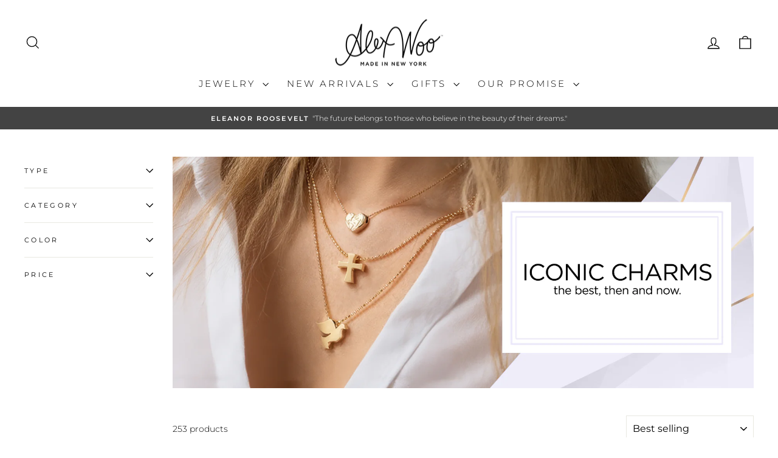

--- FILE ---
content_type: text/html; charset=utf-8
request_url: https://www.alexwoo.com/collections/little-icons-collection
body_size: 51374
content:
<!doctype html>
<html class="no-js" lang="en" dir="ltr">
<head>
  <meta charset="utf-8">
  <meta http-equiv="X-UA-Compatible" content="IE=edge,chrome=1">
  <meta name="viewport" content="width=device-width,initial-scale=1">
  <meta name="theme-color" content="#aea3b0">
  <link rel="canonical" href="https://www.alexwoo.com/collections/little-icons-collection">
  <link rel="preconnect" href="https://cdn.shopify.com" crossorigin>
  <link rel="preconnect" href="https://fonts.shopifycdn.com" crossorigin>
  <link rel="dns-prefetch" href="https://productreviews.shopifycdn.com">
  <link rel="dns-prefetch" href="https://ajax.googleapis.com">
  <link rel="dns-prefetch" href="https://maps.googleapis.com">
  <link rel="dns-prefetch" href="https://maps.gstatic.com">

  <link rel="apple-touch-icon" sizes="180x180" href="//www.alexwoo.com/cdn/shop/t/56/assets/apple-touch-icon-180x180.png?v=6980363004597661271763139097">
  <link rel="apple-touch-icon" sizes="152x152" href="//www.alexwoo.com/cdn/shop/t/56/assets/apple-touch-icon-152x152.png?v=52175658720084342061763139097">
  <link rel="apple-touch-icon" sizes="120x120" href="//www.alexwoo.com/cdn/shop/t/56/assets/apple-touch-icon-120x120.png?v=158078561284291692811763139097">
  <link rel="apple-touch-icon" sizes="76x76" href="//www.alexwoo.com/cdn/shop/t/56/assets/apple-touch-icon-76x76.png?v=8425877049442892281763139097">
  <link rel="apple-touch-icon" sizes="72x72" href="//www.alexwoo.com/cdn/shop/t/56/assets/apple-touch-icon-72x72.png?v=100704901449975775761763139097">
  <link rel="apple-touch-icon" href="//www.alexwoo.com/cdn/shop/t/56/assets/apple-touch-icon.png?v=6980363004597661271763140932"><link rel="shortcut icon" href="//www.alexwoo.com/cdn/shop/files/favicon-32x32_32x32.png?v=1763141609" type="image/png" /><title>Alex Woo Little Icons™
&ndash; Alex Woo Jewelry
</title>
<meta name="description" content="Best-selling solid three dimensional sterling silver or gold sculpture charms accented with a signature shiny beveled edge."><meta property="og:site_name" content="Alex Woo Jewelry">
  <meta property="og:url" content="https://www.alexwoo.com/collections/little-icons-collection">
  <meta property="og:title" content="Alex Woo Little Icons™">
  <meta property="og:type" content="website">
  <meta property="og:description" content="Best-selling solid three dimensional sterling silver or gold sculpture charms accented with a signature shiny beveled edge."><meta property="og:image" content="http://www.alexwoo.com/cdn/shop/collections/test_for_new_theme_-3.JPG?v=1718557225">
    <meta property="og:image:secure_url" content="https://www.alexwoo.com/cdn/shop/collections/test_for_new_theme_-3.JPG?v=1718557225">
    <meta property="og:image:width" content="1800">
    <meta property="og:image:height" content="1200"><meta name="twitter:site" content="@alexwoonyc">
  <meta name="twitter:card" content="summary_large_image">
  <meta name="twitter:title" content="Alex Woo Little Icons™">
  <meta name="twitter:description" content="Best-selling solid three dimensional sterling silver or gold sculpture charms accented with a signature shiny beveled edge.">
<script async crossorigin fetchpriority="high" src="/cdn/shopifycloud/importmap-polyfill/es-modules-shim.2.4.0.js"></script>
<script type="importmap">
{
  "imports": {
    "element.base-media": "//www.alexwoo.com/cdn/shop/t/56/assets/element.base-media.js?v=61305152781971747521760640020",
    "element.image.parallax": "//www.alexwoo.com/cdn/shop/t/56/assets/element.image.parallax.js?v=59188309605188605141760640020",
    "element.model": "//www.alexwoo.com/cdn/shop/t/56/assets/element.model.js?v=104979259955732717291760640020",
    "element.quantity-selector": "//www.alexwoo.com/cdn/shop/t/56/assets/element.quantity-selector.js?v=68208048201360514121760640020",
    "element.text.rte": "//www.alexwoo.com/cdn/shop/t/56/assets/element.text.rte.js?v=28194737298593644281760640020",
    "element.video": "//www.alexwoo.com/cdn/shop/t/56/assets/element.video.js?v=110560105447302630031760640020",
    "is-land": "//www.alexwoo.com/cdn/shop/t/56/assets/is-land.min.js?v=92343381495565747271760640021",
    "util.misc": "//www.alexwoo.com/cdn/shop/t/56/assets/util.misc.js?v=117964846174238173191760640022",
    "util.product-loader": "//www.alexwoo.com/cdn/shop/t/56/assets/util.product-loader.js?v=71947287259713254281760640022",
    "util.resource-loader": "//www.alexwoo.com/cdn/shop/t/56/assets/util.resource-loader.js?v=81301169148003274841760640022",
    "vendor.in-view": "//www.alexwoo.com/cdn/shop/t/56/assets/vendor.in-view.js?v=126891093837844970591760640022"
  }
}
</script><script type="module" src="//www.alexwoo.com/cdn/shop/t/56/assets/is-land.min.js?v=92343381495565747271760640021"></script>
<style data-shopify>@font-face {
  font-family: Montserrat;
  font-weight: 400;
  font-style: normal;
  font-display: swap;
  src: url("//www.alexwoo.com/cdn/fonts/montserrat/montserrat_n4.81949fa0ac9fd2021e16436151e8eaa539321637.woff2") format("woff2"),
       url("//www.alexwoo.com/cdn/fonts/montserrat/montserrat_n4.a6c632ca7b62da89c3594789ba828388aac693fe.woff") format("woff");
}

  @font-face {
  font-family: Montserrat;
  font-weight: 300;
  font-style: normal;
  font-display: swap;
  src: url("//www.alexwoo.com/cdn/fonts/montserrat/montserrat_n3.29e699231893fd243e1620595067294bb067ba2a.woff2") format("woff2"),
       url("//www.alexwoo.com/cdn/fonts/montserrat/montserrat_n3.64ed56f012a53c08a49d49bd7e0c8d2f46119150.woff") format("woff");
}


  @font-face {
  font-family: Montserrat;
  font-weight: 600;
  font-style: normal;
  font-display: swap;
  src: url("//www.alexwoo.com/cdn/fonts/montserrat/montserrat_n6.1326b3e84230700ef15b3a29fb520639977513e0.woff2") format("woff2"),
       url("//www.alexwoo.com/cdn/fonts/montserrat/montserrat_n6.652f051080eb14192330daceed8cd53dfdc5ead9.woff") format("woff");
}

  @font-face {
  font-family: Montserrat;
  font-weight: 300;
  font-style: italic;
  font-display: swap;
  src: url("//www.alexwoo.com/cdn/fonts/montserrat/montserrat_i3.9cfee8ab0b9b229ed9a7652dff7d786e45a01df2.woff2") format("woff2"),
       url("//www.alexwoo.com/cdn/fonts/montserrat/montserrat_i3.68df04ba4494b4612ed6f9bf46b6c06246fa2fa4.woff") format("woff");
}

  @font-face {
  font-family: Montserrat;
  font-weight: 600;
  font-style: italic;
  font-display: swap;
  src: url("//www.alexwoo.com/cdn/fonts/montserrat/montserrat_i6.e90155dd2f004112a61c0322d66d1f59dadfa84b.woff2") format("woff2"),
       url("//www.alexwoo.com/cdn/fonts/montserrat/montserrat_i6.41470518d8e9d7f1bcdd29a447c2397e5393943f.woff") format("woff");
}

</style><link href="//www.alexwoo.com/cdn/shop/t/56/assets/theme.css?v=93626464380700918791760640042" rel="stylesheet" type="text/css" media="all" />
<style data-shopify>:root {
    --typeHeaderPrimary: Montserrat;
    --typeHeaderFallback: sans-serif;
    --typeHeaderSize: 40px;
    --typeHeaderWeight: 400;
    --typeHeaderLineHeight: 1;
    --typeHeaderSpacing: 0.0em;

    --typeBasePrimary:Montserrat;
    --typeBaseFallback:sans-serif;
    --typeBaseSize: 14px;
    --typeBaseWeight: 300;
    --typeBaseSpacing: 0.0em;
    --typeBaseLineHeight: 1.5;
    --typeBaselineHeightMinus01: 1.4;

    --typeCollectionTitle: 20px;

    --iconWeight: 3px;
    --iconLinecaps: miter;

    
        --buttonRadius: 0;
    

    --colorGridOverlayOpacity: 0.0;
    --colorAnnouncement: #434343;
    --colorAnnouncementText: #ffffff;

    --colorBody: #ffffff;
    --colorBodyAlpha05: rgba(255, 255, 255, 0.05);
    --colorBodyDim: #f2f2f2;
    --colorBodyLightDim: #fafafa;
    --colorBodyMediumDim: #f5f5f5;


    --colorBorder: #e8e8e1;

    --colorBtnPrimary: #aea3b0;
    --colorBtnPrimaryLight: #c6bec8;
    --colorBtnPrimaryDim: #a295a4;
    --colorBtnPrimaryText: #ffffff;

    --colorCartDot: #9984d4;

    --colorDrawers: #ffffff;
    --colorDrawersDim: #f2f2f2;
    --colorDrawerBorder: #e8e8e1;
    --colorDrawerText: #000000;
    --colorDrawerTextDark: #000000;
    --colorDrawerButton: #aea3b0;
    --colorDrawerButtonText: #ffffff;

    --colorFooter: #e7e6f7;
    --colorFooterText: #000000;
    --colorFooterTextAlpha01: #000000;

    --colorGridOverlay: #000000;
    --colorGridOverlayOpacity: 0.1;

    --colorHeaderTextAlpha01: rgba(0, 0, 0, 0.1);

    --colorHeroText: #ffffff;

    --colorSmallImageBg: #ffffff;
    --colorLargeImageBg: #0f0f0f;

    --colorImageOverlay: #000000;
    --colorImageOverlayOpacity: 0.0;
    --colorImageOverlayTextShadow: 0.1;

    --colorLink: #000000;

    --colorModalBg: rgba(230, 230, 230, 0.6);

    --colorNav: #ffffff;
    --colorNavText: #000000;

    --colorPrice: #1c1d1d;

    --colorSaleTag: #592e83;
    --colorSaleTagText: #ffffff;

    --colorTextBody: #000000;
    --colorTextBodyAlpha015: rgba(0, 0, 0, 0.15);
    --colorTextBodyAlpha005: rgba(0, 0, 0, 0.05);
    --colorTextBodyAlpha008: rgba(0, 0, 0, 0.08);
    --colorTextSavings: #592e83;

    --urlIcoSelect: url(//www.alexwoo.com/cdn/shop/t/56/assets/ico-select.svg);
    --urlIcoSelectFooter: url(//www.alexwoo.com/cdn/shop/t/56/assets/ico-select-footer.svg);
    --urlIcoSelectWhite: url(//www.alexwoo.com/cdn/shop/t/56/assets/ico-select-white.svg);

    --grid-gutter: 17px;
    --drawer-gutter: 20px;

    --sizeChartMargin: 25px 0;
    --sizeChartIconMargin: 5px;

    --newsletterReminderPadding: 40px;

    /*Shop Pay Installments*/
    --color-body-text: #000000;
    --color-body: #ffffff;
    --color-bg: #ffffff;
    }

    .placeholder-content {
    background-image: linear-gradient(100deg, #ffffff 40%, #f7f7f7 63%, #ffffff 79%);
    }</style><script>
    document.documentElement.className = document.documentElement.className.replace('no-js', 'js');

    window.theme = window.theme || {};
    theme.routes = {
      home: "/",
      cart: "/cart.js",
      cartPage: "/cart",
      cartAdd: "/cart/add.js",
      cartChange: "/cart/change.js",
      search: "/search",
      predictiveSearch: "/search/suggest"
    };
    theme.strings = {
      soldOut: "Sold Out",
      unavailable: "Unavailable",
      inStockLabel: "In stock, ready to ship",
      oneStockLabel: "Low stock - [count] item left",
      otherStockLabel: "Low stock - [count] items left",
      willNotShipUntil: "Ready to ship [date]",
      willBeInStockAfter: "Back in stock [date]",
      waitingForStock: "Backordered, shipping soon",
      savePrice: "Save [saved_amount]",
      cartEmpty: "Your cart is currently empty.",
      cartTermsConfirmation: "You must agree with the terms and conditions of sales to check out",
      searchCollections: "Collections",
      searchPages: "Pages",
      searchArticles: "Articles",
      productFrom: "from ",
      maxQuantity: "You can only have [quantity] of [title] in your cart."
    };
    theme.settings = {
      cartType: "drawer",
      isCustomerTemplate: false,
      moneyFormat: "\u003cspan class=money\u003e$ {{amount}} USD\u003c\/span\u003e",
      saveType: "dollar",
      productImageSize: "natural",
      productImageCover: false,
      predictiveSearch: true,
      predictiveSearchType: null,
      predictiveSearchVendor: false,
      predictiveSearchPrice: false,
      quickView: false,
      themeName: 'Impulse',
      themeVersion: "8.1.0"
    };
  </script>

  <script>window.performance && window.performance.mark && window.performance.mark('shopify.content_for_header.start');</script><meta name="facebook-domain-verification" content="j1urcyw595wmxwccg03r3tnh3547uy">
<meta name="facebook-domain-verification" content="dfa1fatgagfyljb4phuoktsab4g5z2">
<meta name="google-site-verification" content="vm2KPnEQ7zv9ohzvKog8YwaFo0WbdSaGjUNfg5N38GY">
<meta id="shopify-digital-wallet" name="shopify-digital-wallet" content="/10490070/digital_wallets/dialog">
<meta name="shopify-checkout-api-token" content="dd7faaf2d8df0725e28d2b97a86d1f3e">
<link rel="alternate" type="application/atom+xml" title="Feed" href="/collections/little-icons-collection.atom" />
<link rel="next" href="/collections/little-icons-collection?page=2">
<link rel="alternate" type="application/json+oembed" href="https://www.alexwoo.com/collections/little-icons-collection.oembed">
<script async="async" src="/checkouts/internal/preloads.js?locale=en-US"></script>
<link rel="preconnect" href="https://shop.app" crossorigin="anonymous">
<script async="async" src="https://shop.app/checkouts/internal/preloads.js?locale=en-US&shop_id=10490070" crossorigin="anonymous"></script>
<script id="apple-pay-shop-capabilities" type="application/json">{"shopId":10490070,"countryCode":"US","currencyCode":"USD","merchantCapabilities":["supports3DS"],"merchantId":"gid:\/\/shopify\/Shop\/10490070","merchantName":"Alex Woo Jewelry","requiredBillingContactFields":["postalAddress","email","phone"],"requiredShippingContactFields":["postalAddress","email","phone"],"shippingType":"shipping","supportedNetworks":["visa","masterCard"],"total":{"type":"pending","label":"Alex Woo Jewelry","amount":"1.00"},"shopifyPaymentsEnabled":true,"supportsSubscriptions":true}</script>
<script id="shopify-features" type="application/json">{"accessToken":"dd7faaf2d8df0725e28d2b97a86d1f3e","betas":["rich-media-storefront-analytics"],"domain":"www.alexwoo.com","predictiveSearch":true,"shopId":10490070,"locale":"en"}</script>
<script>var Shopify = Shopify || {};
Shopify.shop = "alex-woo-jewelry.myshopify.com";
Shopify.locale = "en";
Shopify.currency = {"active":"USD","rate":"1.0"};
Shopify.country = "US";
Shopify.theme = {"name":"Impulse 8.1.0","id":142419198022,"schema_name":"Impulse","schema_version":"8.1.0","theme_store_id":857,"role":"main"};
Shopify.theme.handle = "null";
Shopify.theme.style = {"id":null,"handle":null};
Shopify.cdnHost = "www.alexwoo.com/cdn";
Shopify.routes = Shopify.routes || {};
Shopify.routes.root = "/";</script>
<script type="module">!function(o){(o.Shopify=o.Shopify||{}).modules=!0}(window);</script>
<script>!function(o){function n(){var o=[];function n(){o.push(Array.prototype.slice.apply(arguments))}return n.q=o,n}var t=o.Shopify=o.Shopify||{};t.loadFeatures=n(),t.autoloadFeatures=n()}(window);</script>
<script>
  window.ShopifyPay = window.ShopifyPay || {};
  window.ShopifyPay.apiHost = "shop.app\/pay";
  window.ShopifyPay.redirectState = null;
</script>
<script id="shop-js-analytics" type="application/json">{"pageType":"collection"}</script>
<script defer="defer" async type="module" src="//www.alexwoo.com/cdn/shopifycloud/shop-js/modules/v2/client.init-shop-cart-sync_WVOgQShq.en.esm.js"></script>
<script defer="defer" async type="module" src="//www.alexwoo.com/cdn/shopifycloud/shop-js/modules/v2/chunk.common_C_13GLB1.esm.js"></script>
<script defer="defer" async type="module" src="//www.alexwoo.com/cdn/shopifycloud/shop-js/modules/v2/chunk.modal_CLfMGd0m.esm.js"></script>
<script type="module">
  await import("//www.alexwoo.com/cdn/shopifycloud/shop-js/modules/v2/client.init-shop-cart-sync_WVOgQShq.en.esm.js");
await import("//www.alexwoo.com/cdn/shopifycloud/shop-js/modules/v2/chunk.common_C_13GLB1.esm.js");
await import("//www.alexwoo.com/cdn/shopifycloud/shop-js/modules/v2/chunk.modal_CLfMGd0m.esm.js");

  window.Shopify.SignInWithShop?.initShopCartSync?.({"fedCMEnabled":true,"windoidEnabled":true});

</script>
<script>
  window.Shopify = window.Shopify || {};
  if (!window.Shopify.featureAssets) window.Shopify.featureAssets = {};
  window.Shopify.featureAssets['shop-js'] = {"shop-cart-sync":["modules/v2/client.shop-cart-sync_DuR37GeY.en.esm.js","modules/v2/chunk.common_C_13GLB1.esm.js","modules/v2/chunk.modal_CLfMGd0m.esm.js"],"init-fed-cm":["modules/v2/client.init-fed-cm_BucUoe6W.en.esm.js","modules/v2/chunk.common_C_13GLB1.esm.js","modules/v2/chunk.modal_CLfMGd0m.esm.js"],"shop-toast-manager":["modules/v2/client.shop-toast-manager_B0JfrpKj.en.esm.js","modules/v2/chunk.common_C_13GLB1.esm.js","modules/v2/chunk.modal_CLfMGd0m.esm.js"],"init-shop-cart-sync":["modules/v2/client.init-shop-cart-sync_WVOgQShq.en.esm.js","modules/v2/chunk.common_C_13GLB1.esm.js","modules/v2/chunk.modal_CLfMGd0m.esm.js"],"shop-button":["modules/v2/client.shop-button_B_U3bv27.en.esm.js","modules/v2/chunk.common_C_13GLB1.esm.js","modules/v2/chunk.modal_CLfMGd0m.esm.js"],"init-windoid":["modules/v2/client.init-windoid_DuP9q_di.en.esm.js","modules/v2/chunk.common_C_13GLB1.esm.js","modules/v2/chunk.modal_CLfMGd0m.esm.js"],"shop-cash-offers":["modules/v2/client.shop-cash-offers_BmULhtno.en.esm.js","modules/v2/chunk.common_C_13GLB1.esm.js","modules/v2/chunk.modal_CLfMGd0m.esm.js"],"pay-button":["modules/v2/client.pay-button_CrPSEbOK.en.esm.js","modules/v2/chunk.common_C_13GLB1.esm.js","modules/v2/chunk.modal_CLfMGd0m.esm.js"],"init-customer-accounts":["modules/v2/client.init-customer-accounts_jNk9cPYQ.en.esm.js","modules/v2/client.shop-login-button_DJ5ldayH.en.esm.js","modules/v2/chunk.common_C_13GLB1.esm.js","modules/v2/chunk.modal_CLfMGd0m.esm.js"],"avatar":["modules/v2/client.avatar_BTnouDA3.en.esm.js"],"checkout-modal":["modules/v2/client.checkout-modal_pBPyh9w8.en.esm.js","modules/v2/chunk.common_C_13GLB1.esm.js","modules/v2/chunk.modal_CLfMGd0m.esm.js"],"init-shop-for-new-customer-accounts":["modules/v2/client.init-shop-for-new-customer-accounts_BUoCy7a5.en.esm.js","modules/v2/client.shop-login-button_DJ5ldayH.en.esm.js","modules/v2/chunk.common_C_13GLB1.esm.js","modules/v2/chunk.modal_CLfMGd0m.esm.js"],"init-customer-accounts-sign-up":["modules/v2/client.init-customer-accounts-sign-up_CnczCz9H.en.esm.js","modules/v2/client.shop-login-button_DJ5ldayH.en.esm.js","modules/v2/chunk.common_C_13GLB1.esm.js","modules/v2/chunk.modal_CLfMGd0m.esm.js"],"init-shop-email-lookup-coordinator":["modules/v2/client.init-shop-email-lookup-coordinator_CzjY5t9o.en.esm.js","modules/v2/chunk.common_C_13GLB1.esm.js","modules/v2/chunk.modal_CLfMGd0m.esm.js"],"shop-follow-button":["modules/v2/client.shop-follow-button_CsYC63q7.en.esm.js","modules/v2/chunk.common_C_13GLB1.esm.js","modules/v2/chunk.modal_CLfMGd0m.esm.js"],"shop-login-button":["modules/v2/client.shop-login-button_DJ5ldayH.en.esm.js","modules/v2/chunk.common_C_13GLB1.esm.js","modules/v2/chunk.modal_CLfMGd0m.esm.js"],"shop-login":["modules/v2/client.shop-login_B9ccPdmx.en.esm.js","modules/v2/chunk.common_C_13GLB1.esm.js","modules/v2/chunk.modal_CLfMGd0m.esm.js"],"lead-capture":["modules/v2/client.lead-capture_D0K_KgYb.en.esm.js","modules/v2/chunk.common_C_13GLB1.esm.js","modules/v2/chunk.modal_CLfMGd0m.esm.js"],"payment-terms":["modules/v2/client.payment-terms_BWmiNN46.en.esm.js","modules/v2/chunk.common_C_13GLB1.esm.js","modules/v2/chunk.modal_CLfMGd0m.esm.js"]};
</script>
<script>(function() {
  var isLoaded = false;
  function asyncLoad() {
    if (isLoaded) return;
    isLoaded = true;
    var urls = ["\/\/code.tidio.co\/dllisjlesyxw9oclbsjo9fhbzzogpw9m.js?shop=alex-woo-jewelry.myshopify.com","https:\/\/cdn-loyalty.yotpo.com\/loader\/5QSiTIjbIUlZZz1WGlIlGQ.js?shop=alex-woo-jewelry.myshopify.com","https:\/\/cdn.productcustomizer.com\/storefront\/production-product-customizer-v2.js?shop=alex-woo-jewelry.myshopify.com","\/\/d1liekpayvooaz.cloudfront.net\/apps\/customizery\/customizery.js?shop=alex-woo-jewelry.myshopify.com"];
    for (var i = 0; i < urls.length; i++) {
      var s = document.createElement('script');
      s.type = 'text/javascript';
      s.async = true;
      s.src = urls[i];
      var x = document.getElementsByTagName('script')[0];
      x.parentNode.insertBefore(s, x);
    }
  };
  if(window.attachEvent) {
    window.attachEvent('onload', asyncLoad);
  } else {
    window.addEventListener('load', asyncLoad, false);
  }
})();</script>
<script id="__st">var __st={"a":10490070,"offset":-18000,"reqid":"dd489a6f-e317-43cb-b859-938bbf81caf2-1769610134","pageurl":"www.alexwoo.com\/collections\/little-icons-collection","u":"a27e2923d6ea","p":"collection","rtyp":"collection","rid":144515781};</script>
<script>window.ShopifyPaypalV4VisibilityTracking = true;</script>
<script id="captcha-bootstrap">!function(){'use strict';const t='contact',e='account',n='new_comment',o=[[t,t],['blogs',n],['comments',n],[t,'customer']],c=[[e,'customer_login'],[e,'guest_login'],[e,'recover_customer_password'],[e,'create_customer']],r=t=>t.map((([t,e])=>`form[action*='/${t}']:not([data-nocaptcha='true']) input[name='form_type'][value='${e}']`)).join(','),a=t=>()=>t?[...document.querySelectorAll(t)].map((t=>t.form)):[];function s(){const t=[...o],e=r(t);return a(e)}const i='password',u='form_key',d=['recaptcha-v3-token','g-recaptcha-response','h-captcha-response',i],f=()=>{try{return window.sessionStorage}catch{return}},m='__shopify_v',_=t=>t.elements[u];function p(t,e,n=!1){try{const o=window.sessionStorage,c=JSON.parse(o.getItem(e)),{data:r}=function(t){const{data:e,action:n}=t;return t[m]||n?{data:e,action:n}:{data:t,action:n}}(c);for(const[e,n]of Object.entries(r))t.elements[e]&&(t.elements[e].value=n);n&&o.removeItem(e)}catch(o){console.error('form repopulation failed',{error:o})}}const l='form_type',E='cptcha';function T(t){t.dataset[E]=!0}const w=window,h=w.document,L='Shopify',v='ce_forms',y='captcha';let A=!1;((t,e)=>{const n=(g='f06e6c50-85a8-45c8-87d0-21a2b65856fe',I='https://cdn.shopify.com/shopifycloud/storefront-forms-hcaptcha/ce_storefront_forms_captcha_hcaptcha.v1.5.2.iife.js',D={infoText:'Protected by hCaptcha',privacyText:'Privacy',termsText:'Terms'},(t,e,n)=>{const o=w[L][v],c=o.bindForm;if(c)return c(t,g,e,D).then(n);var r;o.q.push([[t,g,e,D],n]),r=I,A||(h.body.append(Object.assign(h.createElement('script'),{id:'captcha-provider',async:!0,src:r})),A=!0)});var g,I,D;w[L]=w[L]||{},w[L][v]=w[L][v]||{},w[L][v].q=[],w[L][y]=w[L][y]||{},w[L][y].protect=function(t,e){n(t,void 0,e),T(t)},Object.freeze(w[L][y]),function(t,e,n,w,h,L){const[v,y,A,g]=function(t,e,n){const i=e?o:[],u=t?c:[],d=[...i,...u],f=r(d),m=r(i),_=r(d.filter((([t,e])=>n.includes(e))));return[a(f),a(m),a(_),s()]}(w,h,L),I=t=>{const e=t.target;return e instanceof HTMLFormElement?e:e&&e.form},D=t=>v().includes(t);t.addEventListener('submit',(t=>{const e=I(t);if(!e)return;const n=D(e)&&!e.dataset.hcaptchaBound&&!e.dataset.recaptchaBound,o=_(e),c=g().includes(e)&&(!o||!o.value);(n||c)&&t.preventDefault(),c&&!n&&(function(t){try{if(!f())return;!function(t){const e=f();if(!e)return;const n=_(t);if(!n)return;const o=n.value;o&&e.removeItem(o)}(t);const e=Array.from(Array(32),(()=>Math.random().toString(36)[2])).join('');!function(t,e){_(t)||t.append(Object.assign(document.createElement('input'),{type:'hidden',name:u})),t.elements[u].value=e}(t,e),function(t,e){const n=f();if(!n)return;const o=[...t.querySelectorAll(`input[type='${i}']`)].map((({name:t})=>t)),c=[...d,...o],r={};for(const[a,s]of new FormData(t).entries())c.includes(a)||(r[a]=s);n.setItem(e,JSON.stringify({[m]:1,action:t.action,data:r}))}(t,e)}catch(e){console.error('failed to persist form',e)}}(e),e.submit())}));const S=(t,e)=>{t&&!t.dataset[E]&&(n(t,e.some((e=>e===t))),T(t))};for(const o of['focusin','change'])t.addEventListener(o,(t=>{const e=I(t);D(e)&&S(e,y())}));const B=e.get('form_key'),M=e.get(l),P=B&&M;t.addEventListener('DOMContentLoaded',(()=>{const t=y();if(P)for(const e of t)e.elements[l].value===M&&p(e,B);[...new Set([...A(),...v().filter((t=>'true'===t.dataset.shopifyCaptcha))])].forEach((e=>S(e,t)))}))}(h,new URLSearchParams(w.location.search),n,t,e,['guest_login'])})(!0,!0)}();</script>
<script integrity="sha256-4kQ18oKyAcykRKYeNunJcIwy7WH5gtpwJnB7kiuLZ1E=" data-source-attribution="shopify.loadfeatures" defer="defer" src="//www.alexwoo.com/cdn/shopifycloud/storefront/assets/storefront/load_feature-a0a9edcb.js" crossorigin="anonymous"></script>
<script crossorigin="anonymous" defer="defer" src="//www.alexwoo.com/cdn/shopifycloud/storefront/assets/shopify_pay/storefront-65b4c6d7.js?v=20250812"></script>
<script data-source-attribution="shopify.dynamic_checkout.dynamic.init">var Shopify=Shopify||{};Shopify.PaymentButton=Shopify.PaymentButton||{isStorefrontPortableWallets:!0,init:function(){window.Shopify.PaymentButton.init=function(){};var t=document.createElement("script");t.src="https://www.alexwoo.com/cdn/shopifycloud/portable-wallets/latest/portable-wallets.en.js",t.type="module",document.head.appendChild(t)}};
</script>
<script data-source-attribution="shopify.dynamic_checkout.buyer_consent">
  function portableWalletsHideBuyerConsent(e){var t=document.getElementById("shopify-buyer-consent"),n=document.getElementById("shopify-subscription-policy-button");t&&n&&(t.classList.add("hidden"),t.setAttribute("aria-hidden","true"),n.removeEventListener("click",e))}function portableWalletsShowBuyerConsent(e){var t=document.getElementById("shopify-buyer-consent"),n=document.getElementById("shopify-subscription-policy-button");t&&n&&(t.classList.remove("hidden"),t.removeAttribute("aria-hidden"),n.addEventListener("click",e))}window.Shopify?.PaymentButton&&(window.Shopify.PaymentButton.hideBuyerConsent=portableWalletsHideBuyerConsent,window.Shopify.PaymentButton.showBuyerConsent=portableWalletsShowBuyerConsent);
</script>
<script data-source-attribution="shopify.dynamic_checkout.cart.bootstrap">document.addEventListener("DOMContentLoaded",(function(){function t(){return document.querySelector("shopify-accelerated-checkout-cart, shopify-accelerated-checkout")}if(t())Shopify.PaymentButton.init();else{new MutationObserver((function(e,n){t()&&(Shopify.PaymentButton.init(),n.disconnect())})).observe(document.body,{childList:!0,subtree:!0})}}));
</script>
<link id="shopify-accelerated-checkout-styles" rel="stylesheet" media="screen" href="https://www.alexwoo.com/cdn/shopifycloud/portable-wallets/latest/accelerated-checkout-backwards-compat.css" crossorigin="anonymous">
<style id="shopify-accelerated-checkout-cart">
        #shopify-buyer-consent {
  margin-top: 1em;
  display: inline-block;
  width: 100%;
}

#shopify-buyer-consent.hidden {
  display: none;
}

#shopify-subscription-policy-button {
  background: none;
  border: none;
  padding: 0;
  text-decoration: underline;
  font-size: inherit;
  cursor: pointer;
}

#shopify-subscription-policy-button::before {
  box-shadow: none;
}

      </style>

<script>window.performance && window.performance.mark && window.performance.mark('shopify.content_for_header.end');</script>

  <style data-shopify>
    :root {
      /* Root Variables */
      /* ========================= */
      --root-color-primary: #000000;
      --color-primary: #000000;
      --root-color-secondary: #ffffff;
      --color-secondary: #ffffff;
      --color-sale-tag: #592e83;
      --color-sale-tag-text: #ffffff;
      --layout-section-padding-block: 3rem;
      --layout-section-padding-inline--md: 40px;
      --layout-section-max-inline-size: 1420px; 


      /* Text */
      /* ========================= */
      
      /* Body Font Styles */
      --element-text-font-family--body: Montserrat;
      --element-text-font-family-fallback--body: sans-serif;
      --element-text-font-weight--body: 300;
      --element-text-letter-spacing--body: 0.0em;
      --element-text-text-transform--body: none;

      /* Body Font Sizes */
      --element-text-font-size--body: initial;
      --element-text-font-size--body-xs: 10px;
      --element-text-font-size--body-sm: 12px;
      --element-text-font-size--body-md: 14px;
      --element-text-font-size--body-lg: 16px;
      
      /* Body Line Heights */
      --element-text-line-height--body: 1.5;

      /* Heading Font Styles */
      --element-text-font-family--heading: Montserrat;
      --element-text-font-family-fallback--heading: sans-serif;
      --element-text-font-weight--heading: 400;
      --element-text-letter-spacing--heading: 0.0em;
      
      
      --element-text-text-transform--heading: uppercase;
       
      
      
      /* Heading Font Sizes */
      --element-text-font-size--heading-2xl: 56px;
      --element-text-font-size--heading-xl: 40px;
      --element-text-font-size--heading-lg: 34px;
      --element-text-font-size--heading-md: 32px;
      --element-text-font-size--heading-sm: 26px;
      --element-text-font-size--heading-xs: 24px;
      
      /* Heading Line Heights */
      --element-text-line-height--heading: 1;

      /* Buttons */
      /* ========================= */
      
          --element-button-radius: 0;
      

      --element-button-padding-block: 12px;
      --element-button-text-transform: uppercase;
      --element-button-font-weight: 800;
      --element-button-font-size: max(calc(var(--typeBaseSize) - 4px), 13px);
      --element-button-letter-spacing: .3em;

      /* Base Color Variables */
      --element-button-color-primary: #aea3b0;
      --element-button-color-secondary: #ffffff;
      --element-button-shade-border: 100%;

      /* Hover State Variables */
      --element-button-shade-background--hover: 0%;
      --element-button-shade-border--hover: 100%;

      /* Focus State Variables */
      --element-button-color-focus: var(--color-focus);

      /* Inputs */
      /* ========================= */
      
          --element-icon-radius: 0;
      

      --element-input-font-size: var(--element-text-font-size--body-sm);
      --element-input-box-shadow-shade: 100%;

      /* Hover State Variables */
      --element-input-background-shade--hover: 0%;
      --element-input-box-shadow-spread-radius--hover: 1px;
    }

    @media only screen and (max-width: 768px) {
      :root {
        --element-button-font-size: max(calc(var(--typeBaseSize) - 5px), 11px);
      }
    }

    .element-radio {
        &:has(input[type='radio']:checked) {
          --element-button-color: var(--element-button-color-secondary);
        }
    }

    /* ATC Button Overrides */
    /* ========================= */

    .element-button[type="submit"],
    .element-button[type="submit"] .element-text,
    .element-button--shopify-payment-wrapper button {
      --element-button-padding-block: 13px;
      --element-button-padding-inline: 20px;
      --element-button-line-height: 1.42;
      --_font-size--body-md: var(--element-button-font-size);

      line-height: 1.42 !important;
    }

    /* When dynamic checkout is enabled */
    product-form:has(.element-button--shopify-payment-wrapper) {
      --element-button-color: #000000;

      .element-button[type="submit"],
      .element-button--shopify-payment-wrapper button {
        min-height: 50px !important;
      }

      .shopify-payment-button {
        margin: 0;
      }
    }

    /* Hover animation for non-angled buttons */
    body:not([data-button_style='angled']) .element-button[type="submit"] {
      position: relative;
      overflow: hidden;

      &:after {
        content: '';
        position: absolute;
        top: 0;
        left: 150%;
        width: 200%;
        height: 100%;
        transform: skewX(-20deg);
        background-image: linear-gradient(to right,transparent, rgba(255,255,255,.25),transparent);
      }

      &:hover:after {
        animation: shine 0.75s cubic-bezier(0.01, 0.56, 1, 1);
      }
    }

    /* ANGLED STYLE - ATC Button Overrides */
    /* ========================= */
    
    [data-button_style='angled'] {
      --element-button-shade-background--active: var(--element-button-shade-background);
      --element-button-shade-border--active: var(--element-button-shade-border);

      .element-button[type="submit"] {
        --_box-shadow: none;

        position: relative;
        max-width: 94%;
        border-top: 1px solid #aea3b0;
        border-bottom: 1px solid #aea3b0;
        
        &:before,
        &:after {
          content: '';
          position: absolute;
          display: block;
          top: -1px;
          bottom: -1px;
          width: 20px;
          transform: skewX(-12deg);
          background-color: #aea3b0;
        }
        
        &:before {
          left: -6px;
        }
        
        &:after {
          right: -6px;
        }
      }

      /* When dynamic checkout is enabled */
      product-form:has(.element-button--shopify-payment-wrapper) {
        .element-button[type="submit"]:before,
        .element-button[type="submit"]:after {
          background-color: color-mix(in srgb,var(--_color-text) var(--_shade-background),var(--_color-background));
          border-top: 1px solid #aea3b0;
          border-bottom: 1px solid #aea3b0;
        }

        .element-button[type="submit"]:before {
          border-left: 1px solid #aea3b0;
        }
        
        .element-button[type="submit"]:after {
          border-right: 1px solid #aea3b0;
        }
      }

      .element-button--shopify-payment-wrapper {
        --_color-background: #aea3b0;

        button:hover,
        button:before,
        button:after {
          background-color: color-mix(in srgb,var(--_color-text) var(--_shade-background),var(--_color-background)) !important;
        }

        button:not(button:focus-visible) {
          box-shadow: none !important;
        }
      }
    }
  </style>

  <script src="//www.alexwoo.com/cdn/shop/t/56/assets/vendor-scripts-v11.js" defer="defer"></script><link rel="stylesheet" href="//www.alexwoo.com/cdn/shop/t/56/assets/country-flags.css"><script src="//www.alexwoo.com/cdn/shop/t/56/assets/theme.js?v=22325264162658116151760640022" defer="defer"></script>
<link href="https://monorail-edge.shopifysvc.com" rel="dns-prefetch">
<script>(function(){if ("sendBeacon" in navigator && "performance" in window) {try {var session_token_from_headers = performance.getEntriesByType('navigation')[0].serverTiming.find(x => x.name == '_s').description;} catch {var session_token_from_headers = undefined;}var session_cookie_matches = document.cookie.match(/_shopify_s=([^;]*)/);var session_token_from_cookie = session_cookie_matches && session_cookie_matches.length === 2 ? session_cookie_matches[1] : "";var session_token = session_token_from_headers || session_token_from_cookie || "";function handle_abandonment_event(e) {var entries = performance.getEntries().filter(function(entry) {return /monorail-edge.shopifysvc.com/.test(entry.name);});if (!window.abandonment_tracked && entries.length === 0) {window.abandonment_tracked = true;var currentMs = Date.now();var navigation_start = performance.timing.navigationStart;var payload = {shop_id: 10490070,url: window.location.href,navigation_start,duration: currentMs - navigation_start,session_token,page_type: "collection"};window.navigator.sendBeacon("https://monorail-edge.shopifysvc.com/v1/produce", JSON.stringify({schema_id: "online_store_buyer_site_abandonment/1.1",payload: payload,metadata: {event_created_at_ms: currentMs,event_sent_at_ms: currentMs}}));}}window.addEventListener('pagehide', handle_abandonment_event);}}());</script>
<script id="web-pixels-manager-setup">(function e(e,d,r,n,o){if(void 0===o&&(o={}),!Boolean(null===(a=null===(i=window.Shopify)||void 0===i?void 0:i.analytics)||void 0===a?void 0:a.replayQueue)){var i,a;window.Shopify=window.Shopify||{};var t=window.Shopify;t.analytics=t.analytics||{};var s=t.analytics;s.replayQueue=[],s.publish=function(e,d,r){return s.replayQueue.push([e,d,r]),!0};try{self.performance.mark("wpm:start")}catch(e){}var l=function(){var e={modern:/Edge?\/(1{2}[4-9]|1[2-9]\d|[2-9]\d{2}|\d{4,})\.\d+(\.\d+|)|Firefox\/(1{2}[4-9]|1[2-9]\d|[2-9]\d{2}|\d{4,})\.\d+(\.\d+|)|Chrom(ium|e)\/(9{2}|\d{3,})\.\d+(\.\d+|)|(Maci|X1{2}).+ Version\/(15\.\d+|(1[6-9]|[2-9]\d|\d{3,})\.\d+)([,.]\d+|)( \(\w+\)|)( Mobile\/\w+|) Safari\/|Chrome.+OPR\/(9{2}|\d{3,})\.\d+\.\d+|(CPU[ +]OS|iPhone[ +]OS|CPU[ +]iPhone|CPU IPhone OS|CPU iPad OS)[ +]+(15[._]\d+|(1[6-9]|[2-9]\d|\d{3,})[._]\d+)([._]\d+|)|Android:?[ /-](13[3-9]|1[4-9]\d|[2-9]\d{2}|\d{4,})(\.\d+|)(\.\d+|)|Android.+Firefox\/(13[5-9]|1[4-9]\d|[2-9]\d{2}|\d{4,})\.\d+(\.\d+|)|Android.+Chrom(ium|e)\/(13[3-9]|1[4-9]\d|[2-9]\d{2}|\d{4,})\.\d+(\.\d+|)|SamsungBrowser\/([2-9]\d|\d{3,})\.\d+/,legacy:/Edge?\/(1[6-9]|[2-9]\d|\d{3,})\.\d+(\.\d+|)|Firefox\/(5[4-9]|[6-9]\d|\d{3,})\.\d+(\.\d+|)|Chrom(ium|e)\/(5[1-9]|[6-9]\d|\d{3,})\.\d+(\.\d+|)([\d.]+$|.*Safari\/(?![\d.]+ Edge\/[\d.]+$))|(Maci|X1{2}).+ Version\/(10\.\d+|(1[1-9]|[2-9]\d|\d{3,})\.\d+)([,.]\d+|)( \(\w+\)|)( Mobile\/\w+|) Safari\/|Chrome.+OPR\/(3[89]|[4-9]\d|\d{3,})\.\d+\.\d+|(CPU[ +]OS|iPhone[ +]OS|CPU[ +]iPhone|CPU IPhone OS|CPU iPad OS)[ +]+(10[._]\d+|(1[1-9]|[2-9]\d|\d{3,})[._]\d+)([._]\d+|)|Android:?[ /-](13[3-9]|1[4-9]\d|[2-9]\d{2}|\d{4,})(\.\d+|)(\.\d+|)|Mobile Safari.+OPR\/([89]\d|\d{3,})\.\d+\.\d+|Android.+Firefox\/(13[5-9]|1[4-9]\d|[2-9]\d{2}|\d{4,})\.\d+(\.\d+|)|Android.+Chrom(ium|e)\/(13[3-9]|1[4-9]\d|[2-9]\d{2}|\d{4,})\.\d+(\.\d+|)|Android.+(UC? ?Browser|UCWEB|U3)[ /]?(15\.([5-9]|\d{2,})|(1[6-9]|[2-9]\d|\d{3,})\.\d+)\.\d+|SamsungBrowser\/(5\.\d+|([6-9]|\d{2,})\.\d+)|Android.+MQ{2}Browser\/(14(\.(9|\d{2,})|)|(1[5-9]|[2-9]\d|\d{3,})(\.\d+|))(\.\d+|)|K[Aa][Ii]OS\/(3\.\d+|([4-9]|\d{2,})\.\d+)(\.\d+|)/},d=e.modern,r=e.legacy,n=navigator.userAgent;return n.match(d)?"modern":n.match(r)?"legacy":"unknown"}(),u="modern"===l?"modern":"legacy",c=(null!=n?n:{modern:"",legacy:""})[u],f=function(e){return[e.baseUrl,"/wpm","/b",e.hashVersion,"modern"===e.buildTarget?"m":"l",".js"].join("")}({baseUrl:d,hashVersion:r,buildTarget:u}),m=function(e){var d=e.version,r=e.bundleTarget,n=e.surface,o=e.pageUrl,i=e.monorailEndpoint;return{emit:function(e){var a=e.status,t=e.errorMsg,s=(new Date).getTime(),l=JSON.stringify({metadata:{event_sent_at_ms:s},events:[{schema_id:"web_pixels_manager_load/3.1",payload:{version:d,bundle_target:r,page_url:o,status:a,surface:n,error_msg:t},metadata:{event_created_at_ms:s}}]});if(!i)return console&&console.warn&&console.warn("[Web Pixels Manager] No Monorail endpoint provided, skipping logging."),!1;try{return self.navigator.sendBeacon.bind(self.navigator)(i,l)}catch(e){}var u=new XMLHttpRequest;try{return u.open("POST",i,!0),u.setRequestHeader("Content-Type","text/plain"),u.send(l),!0}catch(e){return console&&console.warn&&console.warn("[Web Pixels Manager] Got an unhandled error while logging to Monorail."),!1}}}}({version:r,bundleTarget:l,surface:e.surface,pageUrl:self.location.href,monorailEndpoint:e.monorailEndpoint});try{o.browserTarget=l,function(e){var d=e.src,r=e.async,n=void 0===r||r,o=e.onload,i=e.onerror,a=e.sri,t=e.scriptDataAttributes,s=void 0===t?{}:t,l=document.createElement("script"),u=document.querySelector("head"),c=document.querySelector("body");if(l.async=n,l.src=d,a&&(l.integrity=a,l.crossOrigin="anonymous"),s)for(var f in s)if(Object.prototype.hasOwnProperty.call(s,f))try{l.dataset[f]=s[f]}catch(e){}if(o&&l.addEventListener("load",o),i&&l.addEventListener("error",i),u)u.appendChild(l);else{if(!c)throw new Error("Did not find a head or body element to append the script");c.appendChild(l)}}({src:f,async:!0,onload:function(){if(!function(){var e,d;return Boolean(null===(d=null===(e=window.Shopify)||void 0===e?void 0:e.analytics)||void 0===d?void 0:d.initialized)}()){var d=window.webPixelsManager.init(e)||void 0;if(d){var r=window.Shopify.analytics;r.replayQueue.forEach((function(e){var r=e[0],n=e[1],o=e[2];d.publishCustomEvent(r,n,o)})),r.replayQueue=[],r.publish=d.publishCustomEvent,r.visitor=d.visitor,r.initialized=!0}}},onerror:function(){return m.emit({status:"failed",errorMsg:"".concat(f," has failed to load")})},sri:function(e){var d=/^sha384-[A-Za-z0-9+/=]+$/;return"string"==typeof e&&d.test(e)}(c)?c:"",scriptDataAttributes:o}),m.emit({status:"loading"})}catch(e){m.emit({status:"failed",errorMsg:(null==e?void 0:e.message)||"Unknown error"})}}})({shopId: 10490070,storefrontBaseUrl: "https://www.alexwoo.com",extensionsBaseUrl: "https://extensions.shopifycdn.com/cdn/shopifycloud/web-pixels-manager",monorailEndpoint: "https://monorail-edge.shopifysvc.com/unstable/produce_batch",surface: "storefront-renderer",enabledBetaFlags: ["2dca8a86"],webPixelsConfigList: [{"id":"394625094","configuration":"{\"config\":\"{\\\"google_tag_ids\\\":[\\\"AW-1059047212\\\",\\\"GT-T94VJCG\\\"],\\\"target_country\\\":\\\"US\\\",\\\"gtag_events\\\":[{\\\"type\\\":\\\"begin_checkout\\\",\\\"action_label\\\":[\\\"G-85ENZRYL0V\\\",\\\"AW-1059047212\\\/S1n-CNWh0sYaEKyO__gD\\\"]},{\\\"type\\\":\\\"search\\\",\\\"action_label\\\":[\\\"G-85ENZRYL0V\\\",\\\"AW-1059047212\\\/OH3jCOGh0sYaEKyO__gD\\\"]},{\\\"type\\\":\\\"view_item\\\",\\\"action_label\\\":[\\\"G-85ENZRYL0V\\\",\\\"AW-1059047212\\\/R8M_CN6h0sYaEKyO__gD\\\",\\\"MC-G81F13GQGW\\\"]},{\\\"type\\\":\\\"purchase\\\",\\\"action_label\\\":[\\\"G-85ENZRYL0V\\\",\\\"AW-1059047212\\\/dIj7CNKh0sYaEKyO__gD\\\",\\\"MC-G81F13GQGW\\\"]},{\\\"type\\\":\\\"page_view\\\",\\\"action_label\\\":[\\\"G-85ENZRYL0V\\\",\\\"AW-1059047212\\\/LRvgCNuh0sYaEKyO__gD\\\",\\\"MC-G81F13GQGW\\\"]},{\\\"type\\\":\\\"add_payment_info\\\",\\\"action_label\\\":[\\\"G-85ENZRYL0V\\\",\\\"AW-1059047212\\\/v2Q7COSh0sYaEKyO__gD\\\"]},{\\\"type\\\":\\\"add_to_cart\\\",\\\"action_label\\\":[\\\"G-85ENZRYL0V\\\",\\\"AW-1059047212\\\/RkkXCNih0sYaEKyO__gD\\\"]}],\\\"enable_monitoring_mode\\\":false}\"}","eventPayloadVersion":"v1","runtimeContext":"OPEN","scriptVersion":"b2a88bafab3e21179ed38636efcd8a93","type":"APP","apiClientId":1780363,"privacyPurposes":[],"dataSharingAdjustments":{"protectedCustomerApprovalScopes":["read_customer_address","read_customer_email","read_customer_name","read_customer_personal_data","read_customer_phone"]}},{"id":"144638022","configuration":"{\"pixel_id\":\"379224660660618\",\"pixel_type\":\"facebook_pixel\",\"metaapp_system_user_token\":\"-\"}","eventPayloadVersion":"v1","runtimeContext":"OPEN","scriptVersion":"ca16bc87fe92b6042fbaa3acc2fbdaa6","type":"APP","apiClientId":2329312,"privacyPurposes":["ANALYTICS","MARKETING","SALE_OF_DATA"],"dataSharingAdjustments":{"protectedCustomerApprovalScopes":["read_customer_address","read_customer_email","read_customer_name","read_customer_personal_data","read_customer_phone"]}},{"id":"shopify-app-pixel","configuration":"{}","eventPayloadVersion":"v1","runtimeContext":"STRICT","scriptVersion":"0450","apiClientId":"shopify-pixel","type":"APP","privacyPurposes":["ANALYTICS","MARKETING"]},{"id":"shopify-custom-pixel","eventPayloadVersion":"v1","runtimeContext":"LAX","scriptVersion":"0450","apiClientId":"shopify-pixel","type":"CUSTOM","privacyPurposes":["ANALYTICS","MARKETING"]}],isMerchantRequest: false,initData: {"shop":{"name":"Alex Woo Jewelry","paymentSettings":{"currencyCode":"USD"},"myshopifyDomain":"alex-woo-jewelry.myshopify.com","countryCode":"US","storefrontUrl":"https:\/\/www.alexwoo.com"},"customer":null,"cart":null,"checkout":null,"productVariants":[],"purchasingCompany":null},},"https://www.alexwoo.com/cdn","fcfee988w5aeb613cpc8e4bc33m6693e112",{"modern":"","legacy":""},{"shopId":"10490070","storefrontBaseUrl":"https:\/\/www.alexwoo.com","extensionBaseUrl":"https:\/\/extensions.shopifycdn.com\/cdn\/shopifycloud\/web-pixels-manager","surface":"storefront-renderer","enabledBetaFlags":"[\"2dca8a86\"]","isMerchantRequest":"false","hashVersion":"fcfee988w5aeb613cpc8e4bc33m6693e112","publish":"custom","events":"[[\"page_viewed\",{}],[\"collection_viewed\",{\"collection\":{\"id\":\"144515781\",\"title\":\"Alex Woo Little Icons™\",\"productVariants\":[{\"price\":{\"amount\":168.0,\"currencyCode\":\"USD\"},\"product\":{\"title\":\"Alex Woo Little Letters (A-Z) Initial Charm Necklace\",\"vendor\":\"Alex Woo Jewelry\",\"id\":\"4695824105542\",\"untranslatedTitle\":\"Alex Woo Little Letters (A-Z) Initial Charm Necklace\",\"url\":\"\/products\/letters\",\"type\":\"Charm\"},\"id\":\"32111461498950\",\"image\":{\"src\":\"\/\/www.alexwoo.com\/cdn\/shop\/products\/1-littleletters-grid-s_e1c410fe-53cb-4dbd-b6a9-7779bb7d0e3e.jpg?v=1655919892\"},\"sku\":\"NLETTER-16S\",\"title\":\"Sterling Silver \/ 16 inch (standard)\",\"untranslatedTitle\":\"Sterling Silver \/ 16 inch (standard)\"},{\"price\":{\"amount\":158.0,\"currencyCode\":\"USD\"},\"product\":{\"title\":\"Alex Woo Autograph Letters (A-Z)  Initial Charm Necklace\",\"vendor\":\"Alex Woo Jewelry\",\"id\":\"1430677389382\",\"untranslatedTitle\":\"Alex Woo Autograph Letters (A-Z)  Initial Charm Necklace\",\"url\":\"\/products\/autograph-letters\",\"type\":\"Charm\"},\"id\":\"12680068628550\",\"image\":{\"src\":\"\/\/www.alexwoo.com\/cdn\/shop\/products\/1-autographletters-grid-s.jpg?v=1616084901\"},\"sku\":\"NAULET-16S\",\"title\":\"Sterling Silver \/ 16 inch (standard)\",\"untranslatedTitle\":\"Sterling Silver \/ 16 inch (standard)\"},{\"price\":{\"amount\":168.0,\"currencyCode\":\"USD\"},\"product\":{\"title\":\"Alex Woo Pet Frenchie Charm Necklace\",\"vendor\":\"Alex Woo Jewelry\",\"id\":\"3301944709\",\"untranslatedTitle\":\"Alex Woo Pet Frenchie Charm Necklace\",\"url\":\"\/products\/little-animals-french-bulldog-in-14kt-yellow-gold-with-diamonds\",\"type\":\"Charm\"},\"id\":\"1201848090642\",\"image\":{\"src\":\"\/\/www.alexwoo.com\/cdn\/shop\/products\/littleanimals-frenchbulldog-s_7418c6bd-09be-45cb-95b7-da01d1bf3785.jpg?v=1762133939\"},\"sku\":\"NANIMFB-16S\",\"title\":\"Sterling Silver \/ 16 inch (standard)\",\"untranslatedTitle\":\"Sterling Silver \/ 16 inch (standard)\"},{\"price\":{\"amount\":168.0,\"currencyCode\":\"USD\"},\"product\":{\"title\":\"Alex Woo Pet Paw Charm Necklace\",\"vendor\":\"Alex Woo Jewelry\",\"id\":\"3301484357\",\"untranslatedTitle\":\"Alex Woo Pet Paw Charm Necklace\",\"url\":\"\/products\/little-activist-paw-in-14kt-yellow-gold\",\"type\":\"Charm\"},\"id\":\"32243003523142\",\"image\":{\"src\":\"\/\/www.alexwoo.com\/cdn\/shop\/products\/littleactivist-paw-s_09258a71-bbcb-47bc-8854-63f00c6c4296.jpg?v=1720874398\"},\"sku\":\"NACTIVPA-16S\",\"title\":\"Sterling Silver \/ 16 inch (standard)\",\"untranslatedTitle\":\"Sterling Silver \/ 16 inch (standard)\"},{\"price\":{\"amount\":358.0,\"currencyCode\":\"USD\"},\"product\":{\"title\":\"Alex Woo Custom Double Letters Little Icons™ Charm Necklace\",\"vendor\":\"Alex Woo Jewelry\",\"id\":\"3301270405\",\"untranslatedTitle\":\"Alex Woo Custom Double Letters Little Icons™ Charm Necklace\",\"url\":\"\/products\/little-double-letters-in-sterling-silver\",\"type\":\"Charm\"},\"id\":\"9722597317\",\"image\":{\"src\":\"\/\/www.alexwoo.com\/cdn\/shop\/products\/1-littleletters-grid-s_c835e91f-b7cf-4b9f-bb9a-7fa7f2cf9d62.jpg?v=1576087298\"},\"sku\":\"NLETTER2-16S\",\"title\":\"Sterling Silver \/ 16 inch\",\"untranslatedTitle\":\"Sterling Silver \/ 16 inch\"},{\"price\":{\"amount\":438.0,\"currencyCode\":\"USD\"},\"product\":{\"title\":\"Alex Woo Custom Triple Letters Icons™ Charm Necklace\",\"vendor\":\"Alex Woo Jewelry\",\"id\":\"3301283077\",\"untranslatedTitle\":\"Alex Woo Custom Triple Letters Icons™ Charm Necklace\",\"url\":\"\/products\/little-triple-letters-in-14-kt-yellow-gold\",\"type\":\"Charm\"},\"id\":\"1202106499090\",\"image\":{\"src\":\"\/\/www.alexwoo.com\/cdn\/shop\/products\/1-littleletters-grid-s.jpg?v=1616610369\"},\"sku\":\"NLETTER3-16S\",\"title\":\"Sterling Silver \/ 16 inch (hangs slightly shorter)\",\"untranslatedTitle\":\"Sterling Silver \/ 16 inch (hangs slightly shorter)\"},{\"price\":{\"amount\":168.0,\"currencyCode\":\"USD\"},\"product\":{\"title\":\"Alex Woo Luck Elephant Charm Necklace\",\"vendor\":\"Alex Woo Jewelry\",\"id\":\"10403880722\",\"untranslatedTitle\":\"Alex Woo Luck Elephant Charm Necklace\",\"url\":\"\/products\/luck-elephant\",\"type\":\"Charm\"},\"id\":\"41846670930\",\"image\":{\"src\":\"\/\/www.alexwoo.com\/cdn\/shop\/products\/littleluck-elephant-s2_9be32e0c-7eac-46c2-86f2-0e8a46199e93.jpg?v=1747875673\"},\"sku\":\"NLUCKEL-16S\",\"title\":\"Sterling Silver \/ 16 inch (standard)\",\"untranslatedTitle\":\"Sterling Silver \/ 16 inch (standard)\"},{\"price\":{\"amount\":168.0,\"currencyCode\":\"USD\"},\"product\":{\"title\":\"Alex Woo Activist Love Monkey Charm Necklace\",\"vendor\":\"Alex Woo Jewelry\",\"id\":\"3301775429\",\"untranslatedTitle\":\"Alex Woo Activist Love Monkey Charm Necklace\",\"url\":\"\/products\/little-activist-love-monkey-in-sterling-silver\",\"type\":\"Charm\"},\"id\":\"9724044933\",\"image\":{\"src\":\"\/\/www.alexwoo.com\/cdn\/shop\/products\/littleactivist-lovemonkey-s_8d72a0be-d0e1-4a93-ae0a-d5882f0a06f0.jpg?v=1616604781\"},\"sku\":\"NACTIVLM-16S\",\"title\":\"Sterling Silver \/ 16 inch (standard)\",\"untranslatedTitle\":\"Sterling Silver \/ 16 inch (standard)\"},{\"price\":{\"amount\":1198.0,\"currencyCode\":\"USD\"},\"product\":{\"title\":\"Alex Woo Letter J Initial Charm Necklace\",\"vendor\":\"Alex Woo Jewelry\",\"id\":\"3301246277\",\"untranslatedTitle\":\"Alex Woo Letter J Initial Charm Necklace\",\"url\":\"\/products\/little-letter-j-in-sterling-silver\",\"type\":\"Charm\"},\"id\":\"1398648799250\",\"image\":{\"src\":\"\/\/www.alexwoo.com\/cdn\/shop\/products\/littleletters-j-d_ee1b11c5-58bd-4424-b505-530c1954edd1.jpg?v=1589404845\"},\"sku\":\"NLETTERJ-16D\",\"title\":\"14kt White Gold with Diamonds \/ 16 inch (standard)\",\"untranslatedTitle\":\"14kt White Gold with Diamonds \/ 16 inch (standard)\"},{\"price\":{\"amount\":168.0,\"currencyCode\":\"USD\"},\"product\":{\"title\":\"Alex Woo Vegas Heart Charm Necklace\",\"vendor\":\"Alex Woo Jewelry\",\"id\":\"200244461586\",\"untranslatedTitle\":\"Alex Woo Vegas Heart Charm Necklace\",\"url\":\"\/products\/vegas-heart-in-rose-gold-with-white-enamel\",\"type\":\"Charm\"},\"id\":\"20793506299974\",\"image\":{\"src\":\"\/\/www.alexwoo.com\/cdn\/shop\/products\/littlevegas-heart-s_c4c6d724-1c05-4c0c-972f-3203bda260a0.jpg?v=1664479269\"},\"sku\":\"NVEGAHTN-16S\",\"title\":\"Sterling Silver \/ 16 inch (standard)\",\"untranslatedTitle\":\"Sterling Silver \/ 16 inch (standard)\"},{\"price\":{\"amount\":488.0,\"currencyCode\":\"USD\"},\"product\":{\"title\":\"Alex Woo Seasons Bee Charm Necklace\",\"vendor\":\"Alex Woo Jewelry\",\"id\":\"3301322629\",\"untranslatedTitle\":\"Alex Woo Seasons Bee Charm Necklace\",\"url\":\"\/products\/little-seasons-bee-in-14-kt-yellow-gold\",\"type\":\"Charm\"},\"id\":\"1202080481298\",\"image\":{\"src\":\"\/\/www.alexwoo.com\/cdn\/shop\/products\/littleseasons-bee-fusion.jpg?v=1755470882\"},\"sku\":\"NFUSSBE-16SG\",\"title\":\"Sterling Silver\/14K Yellow Gold \/ 16 inch (standard)\",\"untranslatedTitle\":\"Sterling Silver\/14K Yellow Gold \/ 16 inch (standard)\"},{\"price\":{\"amount\":168.0,\"currencyCode\":\"USD\"},\"product\":{\"title\":\"Alex Woo Seasons Sunflower Charm Necklace\",\"vendor\":\"Alex Woo Jewelry\",\"id\":\"3301426181\",\"untranslatedTitle\":\"Alex Woo Seasons Sunflower Charm Necklace\",\"url\":\"\/products\/little-seasons-sunflower-in-14kt-yellow-gold-with-diamonds\",\"type\":\"Charm\"},\"id\":\"1202045550610\",\"image\":{\"src\":\"\/\/www.alexwoo.com\/cdn\/shop\/products\/littleseasons-sunflower-s_896a3db0-c68c-4c9b-a596-b7006897ed8f.jpg?v=1758914256\"},\"sku\":\"NSEASSF-16S\",\"title\":\"Sterling Silver \/ 16 inch (standard)\",\"untranslatedTitle\":\"Sterling Silver \/ 16 inch (standard)\"},{\"price\":{\"amount\":168.0,\"currencyCode\":\"USD\"},\"product\":{\"title\":\"Alex Woo Pet Dachshund Charm Necklace\",\"vendor\":\"Alex Woo Jewelry\",\"id\":\"3301783941\",\"untranslatedTitle\":\"Alex Woo Pet Dachshund Charm Necklace\",\"url\":\"\/products\/little-animals-dachshund-in-14kt-yellow-gold-with-diamonds\",\"type\":\"Charm\"},\"id\":\"1201864343570\",\"image\":{\"src\":\"\/\/www.alexwoo.com\/cdn\/shop\/products\/littleanimals-dachshund-s_f69461a1-7b2d-4712-8cb7-613e1123e7ae.jpg?v=1616608950\"},\"sku\":\"NANIMDA-16S\",\"title\":\"Sterling Silver \/ 16 inch (standard)\",\"untranslatedTitle\":\"Sterling Silver \/ 16 inch (standard)\"},{\"price\":{\"amount\":168.0,\"currencyCode\":\"USD\"},\"product\":{\"title\":\"Alex Woo Numbers (0-9) Charm Necklace\",\"vendor\":\"Alex Woo Jewelry\",\"id\":\"4701698850886\",\"untranslatedTitle\":\"Alex Woo Numbers (0-9) Charm Necklace\",\"url\":\"\/products\/numbers\",\"type\":\"Charm\"},\"id\":\"32118728982598\",\"image\":{\"src\":\"\/\/www.alexwoo.com\/cdn\/shop\/products\/1-littlebignumbers-grid-s_9d4c76dc-93fa-41a2-ba70-8cb36e78209c.jpg?v=1758131004\"},\"sku\":\"NLNN-16S\",\"title\":\"Sterling Silver \/ 16 inch (standard) \/ Little\",\"untranslatedTitle\":\"Sterling Silver \/ 16 inch (standard) \/ Little\"},{\"price\":{\"amount\":168.0,\"currencyCode\":\"USD\"},\"product\":{\"title\":\"Alex Woo Faith Solid Cross Charm Necklace\",\"vendor\":\"Alex Woo Jewelry\",\"id\":\"3587955205\",\"untranslatedTitle\":\"Alex Woo Faith Solid Cross Charm Necklace\",\"url\":\"\/products\/little-faith-solid-cross-in-14kt-yellow-gold\",\"type\":\"Charm\"},\"id\":\"1201814470674\",\"image\":{\"src\":\"\/\/www.alexwoo.com\/cdn\/shop\/products\/littlefaith-cross-s3.jpg?v=1759670574\"},\"sku\":\"NFAITHCR-16S\",\"title\":\"Sterling Silver \/ 16 inch (standard) \/ Little\",\"untranslatedTitle\":\"Sterling Silver \/ 16 inch (standard) \/ Little\"},{\"price\":{\"amount\":168.0,\"currencyCode\":\"USD\"},\"product\":{\"title\":\"Alex Woo Faith Lotus Blossom Charm Necklace\",\"vendor\":\"Alex Woo Jewelry\",\"id\":\"3587759813\",\"untranslatedTitle\":\"Alex Woo Faith Lotus Blossom Charm Necklace\",\"url\":\"\/products\/little-faith-lotus-blossom-in-sterling-silver\",\"type\":\"Charm\"},\"id\":\"10483887813\",\"image\":{\"src\":\"\/\/www.alexwoo.com\/cdn\/shop\/products\/littlefaith-lotus-s3_217f9b08-4325-483c-b62f-fc174aed88b1.jpg?v=1616606925\"},\"sku\":\"NFAITHLO-16S\",\"title\":\"Sterling Silver \/ 16 inch (standard) \/ Little\",\"untranslatedTitle\":\"Sterling Silver \/ 16 inch (standard) \/ Little\"},{\"price\":{\"amount\":1198.0,\"currencyCode\":\"USD\"},\"product\":{\"title\":\"Alex Woo Letter A Initial Charm Necklace\",\"vendor\":\"Alex Woo Jewelry\",\"id\":\"3279272133\",\"untranslatedTitle\":\"Alex Woo Letter A Initial Charm Necklace\",\"url\":\"\/products\/little-letter-a\",\"type\":\"Charm\"},\"id\":\"1400160288786\",\"image\":{\"src\":\"\/\/www.alexwoo.com\/cdn\/shop\/products\/littleletters-a-d_34478387-1364-4cf9-8020-ecf47e66e6fc.jpg?v=1702425648\"},\"sku\":\"NLETTERA-16D\",\"title\":\"14kt White Gold with Diamonds \/ 16 inch (standard)\",\"untranslatedTitle\":\"14kt White Gold with Diamonds \/ 16 inch (standard)\"},{\"price\":{\"amount\":1098.0,\"currencyCode\":\"USD\"},\"product\":{\"title\":\"Alex Woo Luck Clover Charm Necklace\",\"vendor\":\"Alex Woo Jewelry\",\"id\":\"3301298373\",\"untranslatedTitle\":\"Alex Woo Luck Clover Charm Necklace\",\"url\":\"\/products\/little-luck-clover-in-14-kt-yellow-gold\",\"type\":\"Charm\"},\"id\":\"1202101354514\",\"image\":{\"src\":\"\/\/www.alexwoo.com\/cdn\/shop\/products\/littleluck-clover-d_b557516a-87c3-4ad4-a4fa-8ab4c4233854.jpg?v=1657726388\"},\"sku\":\"NLUCKCL-16D\",\"title\":\"14kt White Gold with Diamonds \/ 16 inch (standard)\",\"untranslatedTitle\":\"14kt White Gold with Diamonds \/ 16 inch (standard)\"},{\"price\":{\"amount\":168.0,\"currencyCode\":\"USD\"},\"product\":{\"title\":\"Alex Woo Princess Heart Charm Necklace\",\"vendor\":\"Alex Woo Jewelry\",\"id\":\"3301300101\",\"untranslatedTitle\":\"Alex Woo Princess Heart Charm Necklace\",\"url\":\"\/products\/little-princess-heart-in-sterling-silver\",\"type\":\"Charm\"},\"id\":\"9722667845\",\"image\":{\"src\":\"\/\/www.alexwoo.com\/cdn\/shop\/products\/littleprincess-heart-s_fdce2bab-2f33-45f3-987a-3be2018cc47a.jpg?v=1666889432\"},\"sku\":\"NPRINHT-16S\",\"title\":\"Sterling Silver \/ 16 inch (standard)\",\"untranslatedTitle\":\"Sterling Silver \/ 16 inch (standard)\"},{\"price\":{\"amount\":168.0,\"currencyCode\":\"USD\"},\"product\":{\"title\":\"Alex Woo Cities LOVE Charm Necklace\",\"vendor\":\"Alex Woo Jewelry\",\"id\":\"3301791109\",\"untranslatedTitle\":\"Alex Woo Cities LOVE Charm Necklace\",\"url\":\"\/products\/little-cities-love-in-sterling-silver\",\"type\":\"Charm\"},\"id\":\"9724102213\",\"image\":{\"src\":\"\/\/www.alexwoo.com\/cdn\/shop\/products\/littlecities-LOVE-s_01221894-b13e-4fc3-98b3-f83cd92b1be8.jpg?v=1664469669\"},\"sku\":\"NCITILO-16S\",\"title\":\"Sterling Silver \/ 16 inch (standard)\",\"untranslatedTitle\":\"Sterling Silver \/ 16 inch (standard)\"},{\"price\":{\"amount\":188.0,\"currencyCode\":\"USD\"},\"product\":{\"title\":\"Alex Woo Origin Letters (A-Z) Charm Necklace\",\"vendor\":\"Alex Woo Jewelry\",\"id\":\"6855794982982\",\"untranslatedTitle\":\"Alex Woo Origin Letters (A-Z) Charm Necklace\",\"url\":\"\/products\/origin-letter-a-z\",\"type\":\"Charm\"},\"id\":\"39901998448710\",\"image\":{\"src\":\"\/\/www.alexwoo.com\/cdn\/shop\/products\/1-grid-origin-letters-s-sm.jpg?v=1649957835\"},\"sku\":\"NORIG-16S\",\"title\":\"Sterling Silver \/ 16 inch (standard)\",\"untranslatedTitle\":\"Sterling Silver \/ 16 inch (standard)\"},{\"price\":{\"amount\":168.0,\"currencyCode\":\"USD\"},\"product\":{\"title\":\"Alex Woo Pet Corgi Charm Necklace\",\"vendor\":\"Alex Woo Jewelry\",\"id\":\"6681184206918\",\"untranslatedTitle\":\"Alex Woo Pet Corgi Charm Necklace\",\"url\":\"\/products\/animals-corgi\",\"type\":\"Charm\"},\"id\":\"39462952697926\",\"image\":{\"src\":\"\/\/www.alexwoo.com\/cdn\/shop\/products\/littleanimals-corgi-s-sm.jpg?v=1632407984\"},\"sku\":\"NANIMCOR-16S\",\"title\":\"Sterling Silver \/ 16 inch (standard)\",\"untranslatedTitle\":\"Sterling Silver \/ 16 inch (standard)\"},{\"price\":{\"amount\":168.0,\"currencyCode\":\"USD\"},\"product\":{\"title\":\"Alex Woo Rock Star Lightning Bolt Charm Necklace\",\"vendor\":\"Alex Woo Jewelry\",\"id\":\"3301432261\",\"untranslatedTitle\":\"Alex Woo Rock Star Lightning Bolt Charm Necklace\",\"url\":\"\/products\/little-rock-star-lightning-bolt-in-sterling-silver\",\"type\":\"Necklaces\"},\"id\":\"9722996037\",\"image\":{\"src\":\"\/\/www.alexwoo.com\/cdn\/shop\/products\/littlerockstar-bolt-s_2f196806-7801-4cc7-91bc-721150d83a9b.jpg?v=1589487418\"},\"sku\":\"NROCKLB-16S\",\"title\":\"Sterling Silver \/ 16 inch (standard)\",\"untranslatedTitle\":\"Sterling Silver \/ 16 inch (standard)\"},{\"price\":{\"amount\":168.0,\"currencyCode\":\"USD\"},\"product\":{\"title\":\"Alex Woo Rock Star Skull Charm Necklace\",\"vendor\":\"Alex Woo Jewelry\",\"id\":\"3301463301\",\"untranslatedTitle\":\"Alex Woo Rock Star Skull Charm Necklace\",\"url\":\"\/products\/little-rockstar-skull-in-sterling-silver\",\"type\":\"Charm\"},\"id\":\"9723060485\",\"image\":{\"src\":\"\/\/www.alexwoo.com\/cdn\/shop\/products\/littlerockstar-skull-s_68d74fed-f8c5-4f9a-8222-cdaf7875af65.jpg?v=1664479084\"},\"sku\":\"NROCKSK-16S\",\"title\":\"Sterling Silver \/ 16 inch (standard)\",\"untranslatedTitle\":\"Sterling Silver \/ 16 inch (standard)\"},{\"price\":{\"amount\":168.0,\"currencyCode\":\"USD\"},\"product\":{\"title\":\"Alex Woo Princess Butterfly Charm Necklace\",\"vendor\":\"Alex Woo Jewelry\",\"id\":\"3301308997\",\"untranslatedTitle\":\"Alex Woo Princess Butterfly Charm Necklace\",\"url\":\"\/products\/little-princess-butterfly-in-14-kt-yellow-gold\",\"type\":\"Necklaces\"},\"id\":\"1202089984018\",\"image\":{\"src\":\"\/\/www.alexwoo.com\/cdn\/shop\/products\/littleprincess-butterfly-s.jpg?v=1764814881\"},\"sku\":\"NPRINBT-16S\",\"title\":\"Sterling Silver \/ 16 inch (standard)\",\"untranslatedTitle\":\"Sterling Silver \/ 16 inch (standard)\"},{\"price\":{\"amount\":1198.0,\"currencyCode\":\"USD\"},\"product\":{\"title\":\"Alex Woo Letter M Initial Charm Necklace\",\"vendor\":\"Alex Woo Jewelry\",\"id\":\"3301251077\",\"untranslatedTitle\":\"Alex Woo Letter M Initial Charm Necklace\",\"url\":\"\/products\/little-letter-m-in-sterling-silver\",\"type\":\"Charm\"},\"id\":\"1401856131090\",\"image\":{\"src\":\"\/\/www.alexwoo.com\/cdn\/shop\/products\/littleletters-m-d_010cb690-07ac-437d-83e2-f8d4937a9fd4.jpg?v=1702426263\"},\"sku\":\"NLETTERM-16D\",\"title\":\"14kt White Gold with Diamonds \/ 16 inch (standard)\",\"untranslatedTitle\":\"14kt White Gold with Diamonds \/ 16 inch (standard)\"},{\"price\":{\"amount\":1198.0,\"currencyCode\":\"USD\"},\"product\":{\"title\":\"Alex Woo letter S Initial Charm Necklace\",\"vendor\":\"Alex Woo Jewelry\",\"id\":\"3301260165\",\"untranslatedTitle\":\"Alex Woo letter S Initial Charm Necklace\",\"url\":\"\/products\/little-letter-s-in-sterling-silver\",\"type\":\"Charm\"},\"id\":\"1400344870930\",\"image\":{\"src\":\"\/\/www.alexwoo.com\/cdn\/shop\/products\/littleletters-s-d_686b5296-107d-4f49-a353-e123ec688584.jpg?v=1589404593\"},\"sku\":\"NLETTERS-16D\",\"title\":\"14kt White Gold with Diamonds \/ 16 inch (standard)\",\"untranslatedTitle\":\"14kt White Gold with Diamonds \/ 16 inch (standard)\"},{\"price\":{\"amount\":168.0,\"currencyCode\":\"USD\"},\"product\":{\"title\":\"Alex Woo x The Phantom of the Opera Logo Mask Charm Necklace\",\"vendor\":\"Alex Woo Jewelry\",\"id\":\"6805695922246\",\"untranslatedTitle\":\"Alex Woo x The Phantom of the Opera Logo Mask Charm Necklace\",\"url\":\"\/products\/the-phantom-of-the-opera-phantom-mask\",\"type\":\"Charm\"},\"id\":\"39766615326790\",\"image\":{\"src\":\"\/\/www.alexwoo.com\/cdn\/shop\/products\/phantom-mask-s-sm.jpg?v=1643059918\"},\"sku\":\"NPHAMASK-16S\",\"title\":\"Sterling Silver \/ 16 inch (standard)\",\"untranslatedTitle\":\"Sterling Silver \/ 16 inch (standard)\"}]}}]]"});</script><script>
  window.ShopifyAnalytics = window.ShopifyAnalytics || {};
  window.ShopifyAnalytics.meta = window.ShopifyAnalytics.meta || {};
  window.ShopifyAnalytics.meta.currency = 'USD';
  var meta = {"products":[{"id":4695824105542,"gid":"gid:\/\/shopify\/Product\/4695824105542","vendor":"Alex Woo Jewelry","type":"Charm","handle":"letters","variants":[{"id":32111461498950,"price":16800,"name":"Alex Woo Little Letters (A-Z) Initial Charm Necklace - Sterling Silver \/ 16 inch (standard)","public_title":"Sterling Silver \/ 16 inch (standard)","sku":"NLETTER-16S"},{"id":32111461564486,"price":19800,"name":"Alex Woo Little Letters (A-Z) Initial Charm Necklace - Sterling Silver \/ 18 inch","public_title":"Sterling Silver \/ 18 inch","sku":"NLETTER-18S"},{"id":32111461597254,"price":25800,"name":"Alex Woo Little Letters (A-Z) Initial Charm Necklace - Sterling Silver \/ 20 inch","public_title":"Sterling Silver \/ 20 inch","sku":"NLETTER-20S"},{"id":32111461728326,"price":35800,"name":"Alex Woo Little Letters (A-Z) Initial Charm Necklace - Sterling Silver\/14K Yellow Gold \/ 16 inch (standard)","public_title":"Sterling Silver\/14K Yellow Gold \/ 16 inch (standard)","sku":"NLETTER-16SG"},{"id":32111461761094,"price":45800,"name":"Alex Woo Little Letters (A-Z) Initial Charm Necklace - Sterling Silver\/14K Yellow Gold \/ 18 inch","public_title":"Sterling Silver\/14K Yellow Gold \/ 18 inch","sku":"NLETTER-18SG"},{"id":32111461793862,"price":55800,"name":"Alex Woo Little Letters (A-Z) Initial Charm Necklace - Sterling Silver\/14K Yellow Gold \/ 20 inch","public_title":"Sterling Silver\/14K Yellow Gold \/ 20 inch","sku":"NLETTER-20SG"},{"id":32111461630022,"price":96800,"name":"Alex Woo Little Letters (A-Z) Initial Charm Necklace - 14kt Yellow Gold \/ 16 inch (standard)","public_title":"14kt Yellow Gold \/ 16 inch (standard)","sku":"NLETTER-16G"},{"id":32111461662790,"price":99800,"name":"Alex Woo Little Letters (A-Z) Initial Charm Necklace - 14kt Yellow Gold \/ 18 inch","public_title":"14kt Yellow Gold \/ 18 inch","sku":"NLETTER-18G"},{"id":32111461695558,"price":109800,"name":"Alex Woo Little Letters (A-Z) Initial Charm Necklace - 14kt Yellow Gold \/ 20 inch","public_title":"14kt Yellow Gold \/ 20 inch","sku":"NLETTER-20G"},{"id":32111461826630,"price":119800,"name":"Alex Woo Little Letters (A-Z) Initial Charm Necklace - 14kt White Gold with Diamonds \/ 16 inch (standard)","public_title":"14kt White Gold with Diamonds \/ 16 inch (standard)","sku":"NLETTER-16D"},{"id":32111461859398,"price":129800,"name":"Alex Woo Little Letters (A-Z) Initial Charm Necklace - 14kt White Gold with Diamonds \/ 18 inch","public_title":"14kt White Gold with Diamonds \/ 18 inch","sku":"NLETTER-18D"},{"id":32111461892166,"price":139800,"name":"Alex Woo Little Letters (A-Z) Initial Charm Necklace - 14kt White Gold with Diamonds \/ 20 inch","public_title":"14kt White Gold with Diamonds \/ 20 inch","sku":"NLETTER-20D"}],"remote":false},{"id":1430677389382,"gid":"gid:\/\/shopify\/Product\/1430677389382","vendor":"Alex Woo Jewelry","type":"Charm","handle":"autograph-letters","variants":[{"id":12680068628550,"price":15800,"name":"Alex Woo Autograph Letters (A-Z)  Initial Charm Necklace - Sterling Silver \/ 16 inch (standard)","public_title":"Sterling Silver \/ 16 inch (standard)","sku":"NAULET-16S"},{"id":12822648225862,"price":19800,"name":"Alex Woo Autograph Letters (A-Z)  Initial Charm Necklace - Sterling Silver \/ 18 inch","public_title":"Sterling Silver \/ 18 inch","sku":"NAULET-18S"},{"id":12822648258630,"price":25800,"name":"Alex Woo Autograph Letters (A-Z)  Initial Charm Necklace - Sterling Silver \/ 20 inch","public_title":"Sterling Silver \/ 20 inch","sku":"NAULET-20S"},{"id":32114538020934,"price":99800,"name":"Alex Woo Autograph Letters (A-Z)  Initial Charm Necklace - 14kt Yellow Gold \/ 16 inch (standard)","public_title":"14kt Yellow Gold \/ 16 inch (standard)","sku":"NAULET-16G"},{"id":32114538053702,"price":109500,"name":"Alex Woo Autograph Letters (A-Z)  Initial Charm Necklace - 14kt Yellow Gold \/ 18 inch","public_title":"14kt Yellow Gold \/ 18 inch","sku":"NAULET-18G"},{"id":32114538086470,"price":119800,"name":"Alex Woo Autograph Letters (A-Z)  Initial Charm Necklace - 14kt Yellow Gold \/ 20 inch","public_title":"14kt Yellow Gold \/ 20 inch","sku":"NAULET-20G"}],"remote":false},{"id":3301944709,"gid":"gid:\/\/shopify\/Product\/3301944709","vendor":"Alex Woo Jewelry","type":"Charm","handle":"little-animals-french-bulldog-in-14kt-yellow-gold-with-diamonds","variants":[{"id":1201848090642,"price":16800,"name":"Alex Woo Pet Frenchie Charm Necklace - Sterling Silver \/ 16 inch (standard)","public_title":"Sterling Silver \/ 16 inch (standard)","sku":"NANIMFB-16S"},{"id":1201848123410,"price":19800,"name":"Alex Woo Pet Frenchie Charm Necklace - Sterling Silver \/ 18 inch","public_title":"Sterling Silver \/ 18 inch","sku":"NANIMFB-18S"},{"id":1201848156178,"price":25800,"name":"Alex Woo Pet Frenchie Charm Necklace - Sterling Silver \/ 20 inch","public_title":"Sterling Silver \/ 20 inch","sku":"NANIMFB-20S"},{"id":1201848188946,"price":99800,"name":"Alex Woo Pet Frenchie Charm Necklace - 14kt Yellow Gold \/ 16 inch (standard)","public_title":"14kt Yellow Gold \/ 16 inch (standard)","sku":"NANIMFB-16G"},{"id":1201848221714,"price":109800,"name":"Alex Woo Pet Frenchie Charm Necklace - 14kt Yellow Gold \/ 18 inch","public_title":"14kt Yellow Gold \/ 18 inch","sku":"NANIMFB-18G"},{"id":1201848254482,"price":119800,"name":"Alex Woo Pet Frenchie Charm Necklace - 14kt Yellow Gold \/ 20 inch","public_title":"14kt Yellow Gold \/ 20 inch","sku":"NANIMFB-20G"},{"id":9724303237,"price":119800,"name":"Alex Woo Pet Frenchie Charm Necklace - 14kt Yellow Gold with Diamonds \/ 16 inch (standard)","public_title":"14kt Yellow Gold with Diamonds \/ 16 inch (standard)","sku":"NANIMFB-16D"},{"id":1201848025106,"price":129800,"name":"Alex Woo Pet Frenchie Charm Necklace - 14kt Yellow Gold with Diamonds \/ 18 inch","public_title":"14kt Yellow Gold with Diamonds \/ 18 inch","sku":"NANIMFB-18D"},{"id":1201848057874,"price":139800,"name":"Alex Woo Pet Frenchie Charm Necklace - 14kt Yellow Gold with Diamonds \/ 20 inch","public_title":"14kt Yellow Gold with Diamonds \/ 20 inch","sku":"NANIMFB-20D"}],"remote":false},{"id":3301484357,"gid":"gid:\/\/shopify\/Product\/3301484357","vendor":"Alex Woo Jewelry","type":"Charm","handle":"little-activist-paw-in-14kt-yellow-gold","variants":[{"id":32243003523142,"price":16800,"name":"Alex Woo Pet Paw Charm Necklace - Sterling Silver \/ 16 inch (standard)","public_title":"Sterling Silver \/ 16 inch (standard)","sku":"NACTIVPA-16S"},{"id":32243004801094,"price":19800,"name":"Alex Woo Pet Paw Charm Necklace - Sterling Silver \/ 18 inch","public_title":"Sterling Silver \/ 18 inch","sku":"NACTIVPA-18S"},{"id":32243005096006,"price":25800,"name":"Alex Woo Pet Paw Charm Necklace - Sterling Silver \/ 20 inch","public_title":"Sterling Silver \/ 20 inch","sku":"NACTIVPA-20S"},{"id":9723106437,"price":99800,"name":"Alex Woo Pet Paw Charm Necklace - 14kt Yellow Gold \/ 16 inch (standard)","public_title":"14kt Yellow Gold \/ 16 inch (standard)","sku":"NACTIVPA-16G"},{"id":32243004833862,"price":109800,"name":"Alex Woo Pet Paw Charm Necklace - 14kt Yellow Gold \/ 18 inch","public_title":"14kt Yellow Gold \/ 18 inch","sku":"NACTIVPA-18G"},{"id":32243005128774,"price":119800,"name":"Alex Woo Pet Paw Charm Necklace - 14kt Yellow Gold \/ 20 inch","public_title":"14kt Yellow Gold \/ 20 inch","sku":"NACTIVPA-20G"},{"id":32243003654214,"price":109800,"name":"Alex Woo Pet Paw Charm Necklace - 14kt White Gold with Diamonds \/ 16 inch (standard)","public_title":"14kt White Gold with Diamonds \/ 16 inch (standard)","sku":"NACTIVPA-16D"},{"id":32243004899398,"price":119800,"name":"Alex Woo Pet Paw Charm Necklace - 14kt White Gold with Diamonds \/ 18 inch","public_title":"14kt White Gold with Diamonds \/ 18 inch","sku":"NACTIVPA-18D"},{"id":32243005194310,"price":129800,"name":"Alex Woo Pet Paw Charm Necklace - 14kt White Gold with Diamonds \/ 20 inch","public_title":"14kt White Gold with Diamonds \/ 20 inch","sku":"NACTIVPA-20D"},{"id":32243003850822,"price":19800,"name":"Alex Woo Pet Paw Charm Necklace - Sterling Silver Light Pink Enamel \/ 16 inch (standard)","public_title":"Sterling Silver Light Pink Enamel \/ 16 inch (standard)","sku":"NACTIVPA-16PSE"},{"id":32243004932166,"price":23800,"name":"Alex Woo Pet Paw Charm Necklace - Sterling Silver Light Pink Enamel \/ 18 inch","public_title":"Sterling Silver Light Pink Enamel \/ 18 inch","sku":"NACTIVPA-18PSE"},{"id":32243005227078,"price":29800,"name":"Alex Woo Pet Paw Charm Necklace - Sterling Silver Light Pink Enamel \/ 20 inch","public_title":"Sterling Silver Light Pink Enamel \/ 20 inch","sku":"NACTIVPA-20PSE"},{"id":32243003883590,"price":19800,"name":"Alex Woo Pet Paw Charm Necklace - Sterling Silver Light Blue Enamel \/ 16 inch (standard)","public_title":"Sterling Silver Light Blue Enamel \/ 16 inch (standard)","sku":"NACTIVPA-16BSE"},{"id":32243004964934,"price":23800,"name":"Alex Woo Pet Paw Charm Necklace - Sterling Silver Light Blue Enamel \/ 18 inch","public_title":"Sterling Silver Light Blue Enamel \/ 18 inch","sku":"NACTIVPA-18BSE"},{"id":32243005259846,"price":29800,"name":"Alex Woo Pet Paw Charm Necklace - Sterling Silver Light Blue Enamel \/ 20 inch","public_title":"Sterling Silver Light Blue Enamel \/ 20 inch","sku":"NACTIVPA-20BSE"},{"id":32243004375110,"price":35800,"name":"Alex Woo Pet Paw Charm Necklace - Sterling Silver\/14K Yellow Gold \/ 16 inch (standard)","public_title":"Sterling Silver\/14K Yellow Gold \/ 16 inch (standard)","sku":"NFUSAPAW-16SG"},{"id":32243005063238,"price":39800,"name":"Alex Woo Pet Paw Charm Necklace - Sterling Silver\/14K Yellow Gold \/ 18 inch","public_title":"Sterling Silver\/14K Yellow Gold \/ 18 inch","sku":"NFUSAPAW-18SG"},{"id":32243005358150,"price":42800,"name":"Alex Woo Pet Paw Charm Necklace - Sterling Silver\/14K Yellow Gold \/ 20 inch","public_title":"Sterling Silver\/14K Yellow Gold \/ 20 inch","sku":"NFUSAPAW-20SG"},{"id":42977447215174,"price":105800,"name":"Alex Woo Pet Paw Charm Necklace - 14kt Yellow Gold Light Blue Enamel \/ 16 inch (standard)","public_title":"14kt Yellow Gold Light Blue Enamel \/ 16 inch (standard)","sku":"NACTIVPA-16S-1"},{"id":42977447247942,"price":115800,"name":"Alex Woo Pet Paw Charm Necklace - 14kt Yellow Gold Light Blue Enamel \/ 18 inch","public_title":"14kt Yellow Gold Light Blue Enamel \/ 18 inch","sku":"NACTIVPA-16S-2"},{"id":42977447280710,"price":125800,"name":"Alex Woo Pet Paw Charm Necklace - 14kt Yellow Gold Light Blue Enamel \/ 20 inch","public_title":"14kt Yellow Gold Light Blue Enamel \/ 20 inch","sku":"NACTIVPA-16S-3"}],"remote":false},{"id":3301270405,"gid":"gid:\/\/shopify\/Product\/3301270405","vendor":"Alex Woo Jewelry","type":"Charm","handle":"little-double-letters-in-sterling-silver","variants":[{"id":9722597317,"price":35800,"name":"Alex Woo Custom Double Letters Little Icons™ Charm Necklace - Sterling Silver \/ 16 inch","public_title":"Sterling Silver \/ 16 inch","sku":"NLETTER2-16S"},{"id":1202107613202,"price":38800,"name":"Alex Woo Custom Double Letters Little Icons™ Charm Necklace - Sterling Silver \/ 18 inch (recommended)","public_title":"Sterling Silver \/ 18 inch (recommended)","sku":"NLETTER2-18S"},{"id":1202107645970,"price":42000,"name":"Alex Woo Custom Double Letters Little Icons™ Charm Necklace - Sterling Silver \/ 20 inch","public_title":"Sterling Silver \/ 20 inch","sku":"NLETTER2-20S"},{"id":1202107678738,"price":189800,"name":"Alex Woo Custom Double Letters Little Icons™ Charm Necklace - 14kt Yellow Gold \/ 16 inch","public_title":"14kt Yellow Gold \/ 16 inch","sku":"NLETTER2-16G"},{"id":1202107711506,"price":199800,"name":"Alex Woo Custom Double Letters Little Icons™ Charm Necklace - 14kt Yellow Gold \/ 18 inch (recommended)","public_title":"14kt Yellow Gold \/ 18 inch (recommended)","sku":"NLETTER2-18G"},{"id":1202107744274,"price":209800,"name":"Alex Woo Custom Double Letters Little Icons™ Charm Necklace - 14kt Yellow Gold \/ 20 inch","public_title":"14kt Yellow Gold \/ 20 inch","sku":"NLETTER2-20G"},{"id":1202107777042,"price":201800,"name":"Alex Woo Custom Double Letters Little Icons™ Charm Necklace - 14kt White Gold with Diamonds \/ 16 inch","public_title":"14kt White Gold with Diamonds \/ 16 inch","sku":"NLETTER2-16D"},{"id":1202107809810,"price":211800,"name":"Alex Woo Custom Double Letters Little Icons™ Charm Necklace - 14kt White Gold with Diamonds \/ 18 inch (recommended)","public_title":"14kt White Gold with Diamonds \/ 18 inch (recommended)","sku":"NLETTER2-18D"},{"id":1202107842578,"price":221800,"name":"Alex Woo Custom Double Letters Little Icons™ Charm Necklace - 14kt White Gold with Diamonds \/ 20 inch","public_title":"14kt White Gold with Diamonds \/ 20 inch","sku":"NLETTER2-20D"}],"remote":false},{"id":3301283077,"gid":"gid:\/\/shopify\/Product\/3301283077","vendor":"Alex Woo Jewelry","type":"Charm","handle":"little-triple-letters-in-14-kt-yellow-gold","variants":[{"id":1202106499090,"price":43800,"name":"Alex Woo Custom Triple Letters Icons™ Charm Necklace - Sterling Silver \/ 16 inch (hangs slightly shorter)","public_title":"Sterling Silver \/ 16 inch (hangs slightly shorter)","sku":"NLETTER3-16S"},{"id":1202106531858,"price":46800,"name":"Alex Woo Custom Triple Letters Icons™ Charm Necklace - Sterling Silver \/ 18 inch (recommended)","public_title":"Sterling Silver \/ 18 inch (recommended)","sku":"NLETTER3-18S"},{"id":1202106564626,"price":49800,"name":"Alex Woo Custom Triple Letters Icons™ Charm Necklace - Sterling Silver \/ 20 inch","public_title":"Sterling Silver \/ 20 inch","sku":"NLETTER3-20S"},{"id":9722627077,"price":295800,"name":"Alex Woo Custom Triple Letters Icons™ Charm Necklace - 14kt Yellow Gold \/ 16 inch (hangs slightly shorter)","public_title":"14kt Yellow Gold \/ 16 inch (hangs slightly shorter)","sku":"NLETTER3-16G"},{"id":1202106335250,"price":299800,"name":"Alex Woo Custom Triple Letters Icons™ Charm Necklace - 14kt Yellow Gold \/ 18 inch (recommended)","public_title":"14kt Yellow Gold \/ 18 inch (recommended)","sku":"NLETTER3-18G"},{"id":1202106368018,"price":309800,"name":"Alex Woo Custom Triple Letters Icons™ Charm Necklace - 14kt Yellow Gold \/ 20 inch","public_title":"14kt Yellow Gold \/ 20 inch","sku":"NLETTER3-20G"},{"id":1202106400786,"price":355800,"name":"Alex Woo Custom Triple Letters Icons™ Charm Necklace - 14kt White Gold with Diamonds \/ 16 inch (hangs slightly shorter)","public_title":"14kt White Gold with Diamonds \/ 16 inch (hangs slightly shorter)","sku":"NLETTER3-16D"},{"id":1202106433554,"price":365800,"name":"Alex Woo Custom Triple Letters Icons™ Charm Necklace - 14kt White Gold with Diamonds \/ 18 inch (recommended)","public_title":"14kt White Gold with Diamonds \/ 18 inch (recommended)","sku":"NLETTER3-18D"},{"id":1202106466322,"price":375800,"name":"Alex Woo Custom Triple Letters Icons™ Charm Necklace - 14kt White Gold with Diamonds \/ 20 inch","public_title":"14kt White Gold with Diamonds \/ 20 inch","sku":"NLETTER3-20D"}],"remote":false},{"id":10403880722,"gid":"gid:\/\/shopify\/Product\/10403880722","vendor":"Alex Woo Jewelry","type":"Charm","handle":"luck-elephant","variants":[{"id":41846670930,"price":16800,"name":"Alex Woo Luck Elephant Charm Necklace - Sterling Silver \/ 16 inch (standard)","public_title":"Sterling Silver \/ 16 inch (standard)","sku":"NLUCKEL-16S"},{"id":1201686511634,"price":19800,"name":"Alex Woo Luck Elephant Charm Necklace - Sterling Silver \/ 18 inch","public_title":"Sterling Silver \/ 18 inch","sku":"NLUCKEL-18S"},{"id":1201686544402,"price":25800,"name":"Alex Woo Luck Elephant Charm Necklace - Sterling Silver \/ 20 inch","public_title":"Sterling Silver \/ 20 inch","sku":"NLUCKEL-20S"},{"id":1201686577170,"price":99800,"name":"Alex Woo Luck Elephant Charm Necklace - 14kt Yellow Gold \/ 16 inch (standard)","public_title":"14kt Yellow Gold \/ 16 inch (standard)","sku":"NLUCKEL-16G"},{"id":1201686609938,"price":109800,"name":"Alex Woo Luck Elephant Charm Necklace - 14kt Yellow Gold \/ 18 inch","public_title":"14kt Yellow Gold \/ 18 inch","sku":"NLUCKEL-18G"},{"id":1201686642706,"price":119800,"name":"Alex Woo Luck Elephant Charm Necklace - 14kt Yellow Gold \/ 20 inch","public_title":"14kt Yellow Gold \/ 20 inch","sku":"NLUCKEL-20G"},{"id":1201686675474,"price":119800,"name":"Alex Woo Luck Elephant Charm Necklace - 14kt White Gold with Diamonds \/ 16 inch (standard)","public_title":"14kt White Gold with Diamonds \/ 16 inch (standard)","sku":"NLUCKEL-16D"},{"id":1201686708242,"price":129800,"name":"Alex Woo Luck Elephant Charm Necklace - 14kt White Gold with Diamonds \/ 18 inch","public_title":"14kt White Gold with Diamonds \/ 18 inch","sku":"NLUCKEL-18D"},{"id":1201686741010,"price":139800,"name":"Alex Woo Luck Elephant Charm Necklace - 14kt White Gold with Diamonds \/ 20 inch","public_title":"14kt White Gold with Diamonds \/ 20 inch","sku":"NLUCKEL-20D"},{"id":1201686773778,"price":45800,"name":"Alex Woo Luck Elephant Charm Necklace - Sterling Silver\/14K Yellow Gold \/ 16 inch (standard)","public_title":"Sterling Silver\/14K Yellow Gold \/ 16 inch (standard)","sku":"NFUSLEL-16SG"},{"id":1201686806546,"price":49800,"name":"Alex Woo Luck Elephant Charm Necklace - Sterling Silver\/14K Yellow Gold \/ 18 inch","public_title":"Sterling Silver\/14K Yellow Gold \/ 18 inch","sku":"NFUSLEL-18SG"},{"id":1201686839314,"price":55800,"name":"Alex Woo Luck Elephant Charm Necklace - Sterling Silver\/14K Yellow Gold \/ 20 inch","public_title":"Sterling Silver\/14K Yellow Gold \/ 20 inch","sku":"NFUSLEL-20SG"},{"id":1796623269906,"price":19800,"name":"Alex Woo Luck Elephant Charm Necklace - Sterling Silver Light Pink Enamel \/ 16 inch (standard)","public_title":"Sterling Silver Light Pink Enamel \/ 16 inch (standard)","sku":"NLUCKEL-16PSE"},{"id":1796624449554,"price":23800,"name":"Alex Woo Luck Elephant Charm Necklace - Sterling Silver Light Pink Enamel \/ 18 inch","public_title":"Sterling Silver Light Pink Enamel \/ 18 inch","sku":"NLUCKEL-18PSE"},{"id":1796624482322,"price":29800,"name":"Alex Woo Luck Elephant Charm Necklace - Sterling Silver Light Pink Enamel \/ 20 inch","public_title":"Sterling Silver Light Pink Enamel \/ 20 inch","sku":"NLUCKEL-20PSE"},{"id":41095867859014,"price":19800,"name":"Alex Woo Luck Elephant Charm Necklace - Sterling Silver White Enamel \/ 16 inch (standard)","public_title":"Sterling Silver White Enamel \/ 16 inch (standard)","sku":""},{"id":41095867891782,"price":23800,"name":"Alex Woo Luck Elephant Charm Necklace - Sterling Silver White Enamel \/ 18 inch","public_title":"Sterling Silver White Enamel \/ 18 inch","sku":""},{"id":41095867924550,"price":29800,"name":"Alex Woo Luck Elephant Charm Necklace - Sterling Silver White Enamel \/ 20 inch","public_title":"Sterling Silver White Enamel \/ 20 inch","sku":""},{"id":44424423374918,"price":109800,"name":"Alex Woo Luck Elephant Charm Necklace - 14kt Yellow Gold\/ Light Pink Enamel \/ 16 inch (standard)","public_title":"14kt Yellow Gold\/ Light Pink Enamel \/ 16 inch (standard)","sku":"NLUCKEL-16S-1"},{"id":44424423407686,"price":119800,"name":"Alex Woo Luck Elephant Charm Necklace - 14kt Yellow Gold\/ Light Pink Enamel \/ 18 inch","public_title":"14kt Yellow Gold\/ Light Pink Enamel \/ 18 inch","sku":"NLUCKEL-16S-2"},{"id":44424423440454,"price":129800,"name":"Alex Woo Luck Elephant Charm Necklace - 14kt Yellow Gold\/ Light Pink Enamel \/ 20 inch","public_title":"14kt Yellow Gold\/ Light Pink Enamel \/ 20 inch","sku":"NLUCKEL-16S-3"}],"remote":false},{"id":3301775429,"gid":"gid:\/\/shopify\/Product\/3301775429","vendor":"Alex Woo Jewelry","type":"Charm","handle":"little-activist-love-monkey-in-sterling-silver","variants":[{"id":9724044933,"price":16800,"name":"Alex Woo Activist Love Monkey Charm Necklace - Sterling Silver \/ 16 inch (standard)","public_title":"Sterling Silver \/ 16 inch (standard)","sku":"NACTIVLM-16S"},{"id":1201868767250,"price":19800,"name":"Alex Woo Activist Love Monkey Charm Necklace - Sterling Silver \/ 18 inch","public_title":"Sterling Silver \/ 18 inch","sku":"NACTIVLM-18S"},{"id":1201868800018,"price":25800,"name":"Alex Woo Activist Love Monkey Charm Necklace - Sterling Silver \/ 20 inch","public_title":"Sterling Silver \/ 20 inch","sku":"NACTIVLM-20S"},{"id":1201868832786,"price":99800,"name":"Alex Woo Activist Love Monkey Charm Necklace - 14kt Yellow Gold \/ 16 inch (standard)","public_title":"14kt Yellow Gold \/ 16 inch (standard)","sku":"NACTIVLM-16G"},{"id":1201868865554,"price":109800,"name":"Alex Woo Activist Love Monkey Charm Necklace - 14kt Yellow Gold \/ 18 inch","public_title":"14kt Yellow Gold \/ 18 inch","sku":"NACTIVLM-18G"},{"id":1201868898322,"price":119800,"name":"Alex Woo Activist Love Monkey Charm Necklace - 14kt Yellow Gold \/ 20 inch","public_title":"14kt Yellow Gold \/ 20 inch","sku":"NACTIVLM-20G"}],"remote":false},{"id":3301246277,"gid":"gid:\/\/shopify\/Product\/3301246277","vendor":"Alex Woo Jewelry","type":"Charm","handle":"little-letter-j-in-sterling-silver","variants":[{"id":1398648799250,"price":119800,"name":"Alex Woo Letter J Initial Charm Necklace - 14kt White Gold with Diamonds \/ 16 inch (standard)","public_title":"14kt White Gold with Diamonds \/ 16 inch (standard)","sku":"NLETTERJ-16D"},{"id":1398648832018,"price":129800,"name":"Alex Woo Letter J Initial Charm Necklace - 14kt White Gold with Diamonds \/ 18 inch","public_title":"14kt White Gold with Diamonds \/ 18 inch","sku":"NLETTERJ-18D"},{"id":1398648864786,"price":139800,"name":"Alex Woo Letter J Initial Charm Necklace - 14kt White Gold with Diamonds \/ 20 inch","public_title":"14kt White Gold with Diamonds \/ 20 inch","sku":"NLETTERJ-20D"},{"id":1398656139282,"price":99800,"name":"Alex Woo Letter J Initial Charm Necklace - 14kt Yellow Gold \/ 16 inch (standard)","public_title":"14kt Yellow Gold \/ 16 inch (standard)","sku":"NLETTERJ-16G"},{"id":1398656172050,"price":109800,"name":"Alex Woo Letter J Initial Charm Necklace - 14kt Yellow Gold \/ 18 inch","public_title":"14kt Yellow Gold \/ 18 inch","sku":"NLETTERJ-18G"},{"id":1398656204818,"price":119800,"name":"Alex Woo Letter J Initial Charm Necklace - 14kt Yellow Gold \/ 20 inch","public_title":"14kt Yellow Gold \/ 20 inch","sku":"NLETTERJ-20G"},{"id":1398670819346,"price":39800,"name":"Alex Woo Letter J Initial Charm Necklace - Sterling Silver\/14K Yellow Gold \/ 16 inch (standard)","public_title":"Sterling Silver\/14K Yellow Gold \/ 16 inch (standard)","sku":"NFUSLJ-16SG"},{"id":1398670852114,"price":45800,"name":"Alex Woo Letter J Initial Charm Necklace - Sterling Silver\/14K Yellow Gold \/ 18 inch","public_title":"Sterling Silver\/14K Yellow Gold \/ 18 inch","sku":"NFUSLJ-18SG"},{"id":1398670884882,"price":49800,"name":"Alex Woo Letter J Initial Charm Necklace - Sterling Silver\/14K Yellow Gold \/ 20 inch","public_title":"Sterling Silver\/14K Yellow Gold \/ 20 inch","sku":"NFUSLJ-20SG"},{"id":9722522821,"price":16800,"name":"Alex Woo Letter J Initial Charm Necklace - Sterling Silver \/ 16 inch (standard)","public_title":"Sterling Silver \/ 16 inch (standard)","sku":"NLETTERJ-16S"},{"id":1398643556370,"price":19800,"name":"Alex Woo Letter J Initial Charm Necklace - Sterling Silver \/ 18 inch","public_title":"Sterling Silver \/ 18 inch","sku":"NLETTERJ-18S"},{"id":1398643589138,"price":25800,"name":"Alex Woo Letter J Initial Charm Necklace - Sterling Silver \/ 20 inch","public_title":"Sterling Silver \/ 20 inch","sku":"NLETTERJ-20S"}],"remote":false},{"id":200244461586,"gid":"gid:\/\/shopify\/Product\/200244461586","vendor":"Alex Woo Jewelry","type":"Charm","handle":"vegas-heart-in-rose-gold-with-white-enamel","variants":[{"id":20793506299974,"price":16800,"name":"Alex Woo Vegas Heart Charm Necklace - Sterling Silver \/ 16 inch (standard)","public_title":"Sterling Silver \/ 16 inch (standard)","sku":"NVEGAHTN-16S"},{"id":20793506529350,"price":19800,"name":"Alex Woo Vegas Heart Charm Necklace - Sterling Silver \/ 18 inch","public_title":"Sterling Silver \/ 18 inch","sku":"NVEGAHTN-18S"},{"id":20793506922566,"price":25800,"name":"Alex Woo Vegas Heart Charm Necklace - Sterling Silver \/ 20 inch","public_title":"Sterling Silver \/ 20 inch","sku":"NVEGAHTN-20S"},{"id":1794738651154,"price":19800,"name":"Alex Woo Vegas Heart Charm Necklace - Sterling Silver Lavender Enamel \/ 16 inch (standard)","public_title":"Sterling Silver Lavender Enamel \/ 16 inch (standard)","sku":"NVEGAHTN-16SLE"},{"id":1794738683922,"price":23800,"name":"Alex Woo Vegas Heart Charm Necklace - Sterling Silver Lavender Enamel \/ 18 inch","public_title":"Sterling Silver Lavender Enamel \/ 18 inch","sku":"NVEGAHTN-18SLE"},{"id":1794738716690,"price":28800,"name":"Alex Woo Vegas Heart Charm Necklace - Sterling Silver Lavender Enamel \/ 20 inch","public_title":"Sterling Silver Lavender Enamel \/ 20 inch","sku":"NVEGAHTN-20SLE"},{"id":1794738847762,"price":19800,"name":"Alex Woo Vegas Heart Charm Necklace - Sterling Silver Pink Enamel \/ 16 inch (standard)","public_title":"Sterling Silver Pink Enamel \/ 16 inch (standard)","sku":"NVEGAHTN-16SPE"},{"id":1794738880530,"price":23800,"name":"Alex Woo Vegas Heart Charm Necklace - Sterling Silver Pink Enamel \/ 18 inch","public_title":"Sterling Silver Pink Enamel \/ 18 inch","sku":"NVEGAHTN-18SPE"},{"id":1794738913298,"price":28800,"name":"Alex Woo Vegas Heart Charm Necklace - Sterling Silver Pink Enamel \/ 20 inch","public_title":"Sterling Silver Pink Enamel \/ 20 inch","sku":"NVEGAHTN-20SPE"},{"id":1794738159634,"price":19800,"name":"Alex Woo Vegas Heart Charm Necklace - Sterling Silver Red Enamel \/ 16 inch (standard)","public_title":"Sterling Silver Red Enamel \/ 16 inch (standard)","sku":"NVEGAHTN-16SRE"},{"id":1794738192402,"price":23800,"name":"Alex Woo Vegas Heart Charm Necklace - Sterling Silver Red Enamel \/ 18 inch","public_title":"Sterling Silver Red Enamel \/ 18 inch","sku":"NVEGAHTN-18SRE"},{"id":1794738225170,"price":28800,"name":"Alex Woo Vegas Heart Charm Necklace - Sterling Silver Red Enamel \/ 20 inch","public_title":"Sterling Silver Red Enamel \/ 20 inch","sku":"NVEGAHTN-20SRE"},{"id":1794738356242,"price":19800,"name":"Alex Woo Vegas Heart Charm Necklace - Sterling Silver White Enamel \/ 16 inch (standard)","public_title":"Sterling Silver White Enamel \/ 16 inch (standard)","sku":"NVEGAHTN-16SWE"},{"id":1794738389010,"price":23800,"name":"Alex Woo Vegas Heart Charm Necklace - Sterling Silver White Enamel \/ 18 inch","public_title":"Sterling Silver White Enamel \/ 18 inch","sku":"NVEGAHTN-18SWE"},{"id":1794738421778,"price":28800,"name":"Alex Woo Vegas Heart Charm Necklace - Sterling Silver White Enamel \/ 20 inch","public_title":"Sterling Silver White Enamel \/ 20 inch","sku":"NVEGAHTN-20SWE"},{"id":1794738552850,"price":99800,"name":"Alex Woo Vegas Heart Charm Necklace - 14kt Rose Gold \/ 16 inch (standard)","public_title":"14kt Rose Gold \/ 16 inch (standard)","sku":"NVEGAHTN-16RGWE"},{"id":1794738585618,"price":109800,"name":"Alex Woo Vegas Heart Charm Necklace - 14kt Rose Gold \/ 18 inch","public_title":"14kt Rose Gold \/ 18 inch","sku":"NVEGAHTN-18RGWE"},{"id":1794738618386,"price":119800,"name":"Alex Woo Vegas Heart Charm Necklace - 14kt Rose Gold \/ 20 inch","public_title":"14kt Rose Gold \/ 20 inch","sku":"NVEGAHTN-20RGWE"},{"id":20793507872838,"price":99800,"name":"Alex Woo Vegas Heart Charm Necklace - 14kt Yellow Gold \/ 16 inch (standard)","public_title":"14kt Yellow Gold \/ 16 inch (standard)","sku":"NVEGAHTN-16G"},{"id":20793508102214,"price":109800,"name":"Alex Woo Vegas Heart Charm Necklace - 14kt Yellow Gold \/ 18 inch","public_title":"14kt Yellow Gold \/ 18 inch","sku":"NVEGAHTN-18G"},{"id":20793508429894,"price":119800,"name":"Alex Woo Vegas Heart Charm Necklace - 14kt Yellow Gold \/ 20 inch","public_title":"14kt Yellow Gold \/ 20 inch","sku":"NVEGAHTN-20G"},{"id":20793509249094,"price":109800,"name":"Alex Woo Vegas Heart Charm Necklace - 14kt White Gold with Diamonds \/ 16 inch (standard)","public_title":"14kt White Gold with Diamonds \/ 16 inch (standard)","sku":"NVEGAHTN-16D"},{"id":20793510559814,"price":119800,"name":"Alex Woo Vegas Heart Charm Necklace - 14kt White Gold with Diamonds \/ 18 inch","public_title":"14kt White Gold with Diamonds \/ 18 inch","sku":"NVEGAHTN-18D"},{"id":20793510789190,"price":129800,"name":"Alex Woo Vegas Heart Charm Necklace - 14kt White Gold with Diamonds \/ 20 inch","public_title":"14kt White Gold with Diamonds \/ 20 inch","sku":"NVEGAHTN-20D"}],"remote":false},{"id":3301322629,"gid":"gid:\/\/shopify\/Product\/3301322629","vendor":"Alex Woo Jewelry","type":"Charm","handle":"little-seasons-bee-in-14-kt-yellow-gold","variants":[{"id":1202080481298,"price":48800,"name":"Alex Woo Seasons Bee Charm Necklace - Sterling Silver\/14K Yellow Gold \/ 16 inch (standard)","public_title":"Sterling Silver\/14K Yellow Gold \/ 16 inch (standard)","sku":"NFUSSBE-16SG"},{"id":1202080514066,"price":48800,"name":"Alex Woo Seasons Bee Charm Necklace - Sterling Silver\/14K Yellow Gold \/ 18 inch","public_title":"Sterling Silver\/14K Yellow Gold \/ 18 inch","sku":"NFUSSBE-18SG"},{"id":1202080546834,"price":52800,"name":"Alex Woo Seasons Bee Charm Necklace - Sterling Silver\/14K Yellow Gold \/ 20 inch","public_title":"Sterling Silver\/14K Yellow Gold \/ 20 inch","sku":"NFUSSBE-20SG"},{"id":1202080382994,"price":15800,"name":"Alex Woo Seasons Bee Charm Necklace - Sterling Silver \/ 16 inch (standard)","public_title":"Sterling Silver \/ 16 inch (standard)","sku":"NSEASBE-16S"},{"id":1202080415762,"price":16800,"name":"Alex Woo Seasons Bee Charm Necklace - Sterling Silver \/ 18 inch","public_title":"Sterling Silver \/ 18 inch","sku":"NSEASBE-18S"},{"id":1202080448530,"price":18800,"name":"Alex Woo Seasons Bee Charm Necklace - Sterling Silver \/ 20 inch","public_title":"Sterling Silver \/ 20 inch","sku":"NSEASBE-20S"},{"id":9722747269,"price":99800,"name":"Alex Woo Seasons Bee Charm Necklace - 14kt Yellow Gold \/ 16 inch (standard)","public_title":"14kt Yellow Gold \/ 16 inch (standard)","sku":"NSEASBE-16G"},{"id":1202080219154,"price":105800,"name":"Alex Woo Seasons Bee Charm Necklace - 14kt Yellow Gold \/ 18 inch","public_title":"14kt Yellow Gold \/ 18 inch","sku":"NSEASBE-18G"},{"id":1202080251922,"price":109800,"name":"Alex Woo Seasons Bee Charm Necklace - 14kt Yellow Gold \/ 20 inch","public_title":"14kt Yellow Gold \/ 20 inch","sku":"NSEASBE-20G"},{"id":1202080284690,"price":119800,"name":"Alex Woo Seasons Bee Charm Necklace - 14kt Yellow Gold with Diamonds \/ 16 inch (standard)","public_title":"14kt Yellow Gold with Diamonds \/ 16 inch (standard)","sku":"NSEASBE-16D"},{"id":1202080317458,"price":129800,"name":"Alex Woo Seasons Bee Charm Necklace - 14kt Yellow Gold with Diamonds \/ 18 inch","public_title":"14kt Yellow Gold with Diamonds \/ 18 inch","sku":"NSEASBE-18D"},{"id":1202080350226,"price":139800,"name":"Alex Woo Seasons Bee Charm Necklace - 14kt Yellow Gold with Diamonds \/ 20 inch","public_title":"14kt Yellow Gold with Diamonds \/ 20 inch","sku":"NSEASBE-20D"},{"id":42111977193542,"price":129800,"name":"Alex Woo Seasons Bee Charm Necklace - 14kt White Gold with Diamonds \/ 16 inch (standard)","public_title":"14kt White Gold with Diamonds \/ 16 inch (standard)","sku":"NFUSSBE-16SG-1"},{"id":42111977226310,"price":139800,"name":"Alex Woo Seasons Bee Charm Necklace - 14kt White Gold with Diamonds \/ 18 inch","public_title":"14kt White Gold with Diamonds \/ 18 inch","sku":"NFUSSBE-16SG-2"},{"id":42111977259078,"price":149800,"name":"Alex Woo Seasons Bee Charm Necklace - 14kt White Gold with Diamonds \/ 20 inch","public_title":"14kt White Gold with Diamonds \/ 20 inch","sku":"NFUSSBE-16SG-3"}],"remote":false},{"id":3301426181,"gid":"gid:\/\/shopify\/Product\/3301426181","vendor":"Alex Woo Jewelry","type":"Charm","handle":"little-seasons-sunflower-in-14kt-yellow-gold-with-diamonds","variants":[{"id":1202045550610,"price":16800,"name":"Alex Woo Seasons Sunflower Charm Necklace - Sterling Silver \/ 16 inch (standard)","public_title":"Sterling Silver \/ 16 inch (standard)","sku":"NSEASSF-16S"},{"id":1202045583378,"price":19800,"name":"Alex Woo Seasons Sunflower Charm Necklace - Sterling Silver \/ 18 inch","public_title":"Sterling Silver \/ 18 inch","sku":"NSEASSF-18S"},{"id":1202045616146,"price":25800,"name":"Alex Woo Seasons Sunflower Charm Necklace - Sterling Silver \/ 20 inch","public_title":"Sterling Silver \/ 20 inch","sku":"NSEASSF-20S"},{"id":1202045648914,"price":99800,"name":"Alex Woo Seasons Sunflower Charm Necklace - 14kt Yellow Gold \/ 16 inch (standard)","public_title":"14kt Yellow Gold \/ 16 inch (standard)","sku":"NSEASSF-16G"},{"id":1202045681682,"price":109800,"name":"Alex Woo Seasons Sunflower Charm Necklace - 14kt Yellow Gold \/ 18 inch","public_title":"14kt Yellow Gold \/ 18 inch","sku":"NSEASSF-18G"},{"id":1202045714450,"price":119800,"name":"Alex Woo Seasons Sunflower Charm Necklace - 14kt Yellow Gold \/ 20 inch","public_title":"14kt Yellow Gold \/ 20 inch","sku":"NSEASSF-20G"},{"id":9722988421,"price":109800,"name":"Alex Woo Seasons Sunflower Charm Necklace - 14kt Yellow Gold with Diamonds \/ 16 inch (standard)","public_title":"14kt Yellow Gold with Diamonds \/ 16 inch (standard)","sku":"NSEASSF-16D"},{"id":1202045485074,"price":119800,"name":"Alex Woo Seasons Sunflower Charm Necklace - 14kt Yellow Gold with Diamonds \/ 18 inch","public_title":"14kt Yellow Gold with Diamonds \/ 18 inch","sku":"NSEASSF-18D"},{"id":1202045517842,"price":129800,"name":"Alex Woo Seasons Sunflower Charm Necklace - 14kt Yellow Gold with Diamonds \/ 20 inch","public_title":"14kt Yellow Gold with Diamonds \/ 20 inch","sku":"NSEASSF-20D"}],"remote":false},{"id":3301783941,"gid":"gid:\/\/shopify\/Product\/3301783941","vendor":"Alex Woo Jewelry","type":"Charm","handle":"little-animals-dachshund-in-14kt-yellow-gold-with-diamonds","variants":[{"id":1201864343570,"price":16800,"name":"Alex Woo Pet Dachshund Charm Necklace - Sterling Silver \/ 16 inch (standard)","public_title":"Sterling Silver \/ 16 inch (standard)","sku":"NANIMDA-16S"},{"id":1201864376338,"price":19800,"name":"Alex Woo Pet Dachshund Charm Necklace - Sterling Silver \/ 18 inch","public_title":"Sterling Silver \/ 18 inch","sku":"NANIMDA-18S"},{"id":1201864409106,"price":25800,"name":"Alex Woo Pet Dachshund Charm Necklace - Sterling Silver \/ 20 inch","public_title":"Sterling Silver \/ 20 inch","sku":"NANIMDA-20S"},{"id":1201864441874,"price":99800,"name":"Alex Woo Pet Dachshund Charm Necklace - 14kt Yellow Gold \/ 16 inch (standard)","public_title":"14kt Yellow Gold \/ 16 inch (standard)","sku":"NANIMDA-16G"},{"id":1201864474642,"price":109800,"name":"Alex Woo Pet Dachshund Charm Necklace - 14kt Yellow Gold \/ 18 inch","public_title":"14kt Yellow Gold \/ 18 inch","sku":"NANIMDA-18G"},{"id":1201864507410,"price":119800,"name":"Alex Woo Pet Dachshund Charm Necklace - 14kt Yellow Gold \/ 20 inch","public_title":"14kt Yellow Gold \/ 20 inch","sku":"NANIMDA-20G"},{"id":9724082565,"price":109800,"name":"Alex Woo Pet Dachshund Charm Necklace - 14kt Yellow Gold with Diamonds \/ 16 inch (standard)","public_title":"14kt Yellow Gold with Diamonds \/ 16 inch (standard)","sku":"NANIMDA-16D"},{"id":1201864278034,"price":119800,"name":"Alex Woo Pet Dachshund Charm Necklace - 14kt Yellow Gold with Diamonds \/ 18 inch","public_title":"14kt Yellow Gold with Diamonds \/ 18 inch","sku":"NANIMDA-18D"},{"id":1201864310802,"price":129800,"name":"Alex Woo Pet Dachshund Charm Necklace - 14kt Yellow Gold with Diamonds \/ 20 inch","public_title":"14kt Yellow Gold with Diamonds \/ 20 inch","sku":"NANIMDA-20D"}],"remote":false},{"id":4701698850886,"gid":"gid:\/\/shopify\/Product\/4701698850886","vendor":"Alex Woo Jewelry","type":"Charm","handle":"numbers","variants":[{"id":32118728982598,"price":16800,"name":"Alex Woo Numbers (0-9) Charm Necklace - Sterling Silver \/ 16 inch (standard) \/ Little","public_title":"Sterling Silver \/ 16 inch (standard) \/ Little","sku":"NLNN-16S"},{"id":32118729015366,"price":29800,"name":"Alex Woo Numbers (0-9) Charm Necklace - Sterling Silver \/ 16 inch (standard) \/ Big","public_title":"Sterling Silver \/ 16 inch (standard) \/ Big","sku":"NBN-16S"},{"id":32118729048134,"price":19800,"name":"Alex Woo Numbers (0-9) Charm Necklace - Sterling Silver \/ 18 inch \/ Little","public_title":"Sterling Silver \/ 18 inch \/ Little","sku":"NLNN-18S"},{"id":32118729080902,"price":33800,"name":"Alex Woo Numbers (0-9) Charm Necklace - Sterling Silver \/ 18 inch \/ Big","public_title":"Sterling Silver \/ 18 inch \/ Big","sku":"NBN-18S"},{"id":32118729113670,"price":25800,"name":"Alex Woo Numbers (0-9) Charm Necklace - Sterling Silver \/ 20 inch \/ Little","public_title":"Sterling Silver \/ 20 inch \/ Little","sku":"NLNN-20S"},{"id":32118729146438,"price":39800,"name":"Alex Woo Numbers (0-9) Charm Necklace - Sterling Silver \/ 20 inch \/ Big","public_title":"Sterling Silver \/ 20 inch \/ Big","sku":"NBN-20S"},{"id":32118728589382,"price":99800,"name":"Alex Woo Numbers (0-9) Charm Necklace - 14kt Yellow Gold \/ 16 inch (standard) \/ Little","public_title":"14kt Yellow Gold \/ 16 inch (standard) \/ Little","sku":"NLNN-16G"},{"id":32118728622150,"price":199800,"name":"Alex Woo Numbers (0-9) Charm Necklace - 14kt Yellow Gold \/ 16 inch (standard) \/ Big","public_title":"14kt Yellow Gold \/ 16 inch (standard) \/ Big","sku":"NBN-16G"},{"id":32118728654918,"price":109800,"name":"Alex Woo Numbers (0-9) Charm Necklace - 14kt Yellow Gold \/ 18 inch \/ Little","public_title":"14kt Yellow Gold \/ 18 inch \/ Little","sku":"NLNN-18G"},{"id":32118728687686,"price":209800,"name":"Alex Woo Numbers (0-9) Charm Necklace - 14kt Yellow Gold \/ 18 inch \/ Big","public_title":"14kt Yellow Gold \/ 18 inch \/ Big","sku":"NBN-18G"},{"id":32118728720454,"price":119800,"name":"Alex Woo Numbers (0-9) Charm Necklace - 14kt Yellow Gold \/ 20 inch \/ Little","public_title":"14kt Yellow Gold \/ 20 inch \/ Little","sku":"NLNN-20G"},{"id":32118728753222,"price":219800,"name":"Alex Woo Numbers (0-9) Charm Necklace - 14kt Yellow Gold \/ 20 inch \/ Big","public_title":"14kt Yellow Gold \/ 20 inch \/ Big","sku":"NBN-20G"},{"id":32118728785990,"price":109800,"name":"Alex Woo Numbers (0-9) Charm Necklace - 14kt White Gold with Diamonds \/ 16 inch (standard) \/ Little","public_title":"14kt White Gold with Diamonds \/ 16 inch (standard) \/ Little","sku":"NLNN-16D"},{"id":32118728818758,"price":289800,"name":"Alex Woo Numbers (0-9) Charm Necklace - 14kt White Gold with Diamonds \/ 16 inch (standard) \/ Big","public_title":"14kt White Gold with Diamonds \/ 16 inch (standard) \/ Big","sku":"NBN-16D"},{"id":32118728851526,"price":119800,"name":"Alex Woo Numbers (0-9) Charm Necklace - 14kt White Gold with Diamonds \/ 18 inch \/ Little","public_title":"14kt White Gold with Diamonds \/ 18 inch \/ Little","sku":"NLNN-18D"},{"id":32118728884294,"price":295800,"name":"Alex Woo Numbers (0-9) Charm Necklace - 14kt White Gold with Diamonds \/ 18 inch \/ Big","public_title":"14kt White Gold with Diamonds \/ 18 inch \/ Big","sku":"NBN-18D"},{"id":32118728917062,"price":129800,"name":"Alex Woo Numbers (0-9) Charm Necklace - 14kt White Gold with Diamonds \/ 20 inch \/ Little","public_title":"14kt White Gold with Diamonds \/ 20 inch \/ Little","sku":"NLNN-20D"},{"id":32118728949830,"price":299800,"name":"Alex Woo Numbers (0-9) Charm Necklace - 14kt White Gold with Diamonds \/ 20 inch \/ Big","public_title":"14kt White Gold with Diamonds \/ 20 inch \/ Big","sku":"NBN-20D"}],"remote":false},{"id":3587955205,"gid":"gid:\/\/shopify\/Product\/3587955205","vendor":"Alex Woo Jewelry","type":"Charm","handle":"little-faith-solid-cross-in-14kt-yellow-gold","variants":[{"id":1201814470674,"price":16800,"name":"Alex Woo Faith Solid Cross Charm Necklace - Sterling Silver \/ 16 inch (standard) \/ Little","public_title":"Sterling Silver \/ 16 inch (standard) \/ Little","sku":"NFAITHCR-16S"},{"id":1201814503442,"price":37800,"name":"Alex Woo Faith Solid Cross Charm Necklace - Sterling Silver \/ 16 inch (standard) \/ Big","public_title":"Sterling Silver \/ 16 inch (standard) \/ Big","sku":"NBFAITHCR-16S"},{"id":1201814536210,"price":19800,"name":"Alex Woo Faith Solid Cross Charm Necklace - Sterling Silver \/ 18 inch \/ Little","public_title":"Sterling Silver \/ 18 inch \/ Little","sku":"NFAITHCR-18S"},{"id":1201814568978,"price":39800,"name":"Alex Woo Faith Solid Cross Charm Necklace - Sterling Silver \/ 18 inch \/ Big","public_title":"Sterling Silver \/ 18 inch \/ Big","sku":"NBFAITHCR-18S"},{"id":1201814601746,"price":25800,"name":"Alex Woo Faith Solid Cross Charm Necklace - Sterling Silver \/ 20 inch \/ Little","public_title":"Sterling Silver \/ 20 inch \/ Little","sku":"NFAITHCR-20S"},{"id":1201814634514,"price":45800,"name":"Alex Woo Faith Solid Cross Charm Necklace - Sterling Silver \/ 20 inch \/ Big","public_title":"Sterling Silver \/ 20 inch \/ Big","sku":"NBFAITHCR-20S"},{"id":10484425093,"price":99800,"name":"Alex Woo Faith Solid Cross Charm Necklace - 14kt Yellow Gold \/ 16 inch (standard) \/ Little","public_title":"14kt Yellow Gold \/ 16 inch (standard) \/ Little","sku":"NFAITHCR-16G"},{"id":1201814110226,"price":189800,"name":"Alex Woo Faith Solid Cross Charm Necklace - 14kt Yellow Gold \/ 16 inch (standard) \/ Big","public_title":"14kt Yellow Gold \/ 16 inch (standard) \/ Big","sku":"NBFAITHCR-16G"},{"id":1201814142994,"price":109800,"name":"Alex Woo Faith Solid Cross Charm Necklace - 14kt Yellow Gold \/ 18 inch \/ Little","public_title":"14kt Yellow Gold \/ 18 inch \/ Little","sku":"NFAITHCR-18G"},{"id":1201814175762,"price":199800,"name":"Alex Woo Faith Solid Cross Charm Necklace - 14kt Yellow Gold \/ 18 inch \/ Big","public_title":"14kt Yellow Gold \/ 18 inch \/ Big","sku":"NBFAITHCR-18G"},{"id":1201814208530,"price":119800,"name":"Alex Woo Faith Solid Cross Charm Necklace - 14kt Yellow Gold \/ 20 inch \/ Little","public_title":"14kt Yellow Gold \/ 20 inch \/ Little","sku":"NFAITHCR-20G"},{"id":1201814241298,"price":209800,"name":"Alex Woo Faith Solid Cross Charm Necklace - 14kt Yellow Gold \/ 20 inch \/ Big","public_title":"14kt Yellow Gold \/ 20 inch \/ Big","sku":"NBFAITHCR-20G"},{"id":1201814274066,"price":119800,"name":"Alex Woo Faith Solid Cross Charm Necklace - 14kt White Gold with Diamonds \/ 16 inch (standard) \/ Little","public_title":"14kt White Gold with Diamonds \/ 16 inch (standard) \/ Little","sku":"NFAITHCR-16D"},{"id":1201814306834,"price":219800,"name":"Alex Woo Faith Solid Cross Charm Necklace - 14kt White Gold with Diamonds \/ 16 inch (standard) \/ Big","public_title":"14kt White Gold with Diamonds \/ 16 inch (standard) \/ Big","sku":"NBFAITHCR-16D"},{"id":1201814339602,"price":129800,"name":"Alex Woo Faith Solid Cross Charm Necklace - 14kt White Gold with Diamonds \/ 18 inch \/ Little","public_title":"14kt White Gold with Diamonds \/ 18 inch \/ Little","sku":"NFAITHCR-18D"},{"id":1201814372370,"price":219800,"name":"Alex Woo Faith Solid Cross Charm Necklace - 14kt White Gold with Diamonds \/ 18 inch \/ Big","public_title":"14kt White Gold with Diamonds \/ 18 inch \/ Big","sku":"NBFAITHCR-18D"},{"id":1201814405138,"price":139800,"name":"Alex Woo Faith Solid Cross Charm Necklace - 14kt White Gold with Diamonds \/ 20 inch \/ Little","public_title":"14kt White Gold with Diamonds \/ 20 inch \/ Little","sku":"NFAITHCR-20D"},{"id":1201814437906,"price":239800,"name":"Alex Woo Faith Solid Cross Charm Necklace - 14kt White Gold with Diamonds \/ 20 inch \/ Big","public_title":"14kt White Gold with Diamonds \/ 20 inch \/ Big","sku":"NBFAITHCR-20D"}],"remote":false},{"id":3587759813,"gid":"gid:\/\/shopify\/Product\/3587759813","vendor":"Alex Woo Jewelry","type":"Charm","handle":"little-faith-lotus-blossom-in-sterling-silver","variants":[{"id":10483887813,"price":16800,"name":"Alex Woo Faith Lotus Blossom Charm Necklace - Sterling Silver \/ 16 inch (standard) \/ Little","public_title":"Sterling Silver \/ 16 inch (standard) \/ Little","sku":"NFAITHLO-16S"},{"id":1201814798354,"price":37800,"name":"Alex Woo Faith Lotus Blossom Charm Necklace - Sterling Silver \/ 16 inch (standard) \/ Big","public_title":"Sterling Silver \/ 16 inch (standard) \/ Big","sku":"NBFAITHLO-16S"},{"id":1201814831122,"price":19800,"name":"Alex Woo Faith Lotus Blossom Charm Necklace - Sterling Silver \/ 18 inch \/ Little","public_title":"Sterling Silver \/ 18 inch \/ Little","sku":"NFAITHLO-18S"},{"id":1201814863890,"price":39800,"name":"Alex Woo Faith Lotus Blossom Charm Necklace - Sterling Silver \/ 18 inch \/ Big","public_title":"Sterling Silver \/ 18 inch \/ Big","sku":"NBFAITHLO-18S"},{"id":1201814896658,"price":25800,"name":"Alex Woo Faith Lotus Blossom Charm Necklace - Sterling Silver \/ 20 inch \/ Little","public_title":"Sterling Silver \/ 20 inch \/ Little","sku":"NFAITHLO-20S"},{"id":1201814929426,"price":45800,"name":"Alex Woo Faith Lotus Blossom Charm Necklace - Sterling Silver \/ 20 inch \/ Big","public_title":"Sterling Silver \/ 20 inch \/ Big","sku":"NBFAITHLO-20S"},{"id":1201814962194,"price":99800,"name":"Alex Woo Faith Lotus Blossom Charm Necklace - 14kt Yellow Gold \/ 16 inch (standard) \/ Little","public_title":"14kt Yellow Gold \/ 16 inch (standard) \/ Little","sku":"NFAITHLO-16G"},{"id":1201814994962,"price":189800,"name":"Alex Woo Faith Lotus Blossom Charm Necklace - 14kt Yellow Gold \/ 16 inch (standard) \/ Big","public_title":"14kt Yellow Gold \/ 16 inch (standard) \/ Big","sku":"NBFAITHLO-16G"},{"id":1201815027730,"price":109800,"name":"Alex Woo Faith Lotus Blossom Charm Necklace - 14kt Yellow Gold \/ 18 inch \/ Little","public_title":"14kt Yellow Gold \/ 18 inch \/ Little","sku":"NFAITHLO-18G"},{"id":1201815060498,"price":199800,"name":"Alex Woo Faith Lotus Blossom Charm Necklace - 14kt Yellow Gold \/ 18 inch \/ Big","public_title":"14kt Yellow Gold \/ 18 inch \/ Big","sku":"NBFAITHLO-18G"},{"id":1201815093266,"price":119800,"name":"Alex Woo Faith Lotus Blossom Charm Necklace - 14kt Yellow Gold \/ 20 inch \/ Little","public_title":"14kt Yellow Gold \/ 20 inch \/ Little","sku":"NFAITHLO-20G"},{"id":1201815126034,"price":209800,"name":"Alex Woo Faith Lotus Blossom Charm Necklace - 14kt Yellow Gold \/ 20 inch \/ Big","public_title":"14kt Yellow Gold \/ 20 inch \/ Big","sku":"NBFAITHLO-20G"},{"id":1201815158802,"price":119800,"name":"Alex Woo Faith Lotus Blossom Charm Necklace - 14kt White Gold with Diamonds \/ 16 inch (standard) \/ Little","public_title":"14kt White Gold with Diamonds \/ 16 inch (standard) \/ Little","sku":"NFAITHLO-16D"},{"id":1201815191570,"price":219800,"name":"Alex Woo Faith Lotus Blossom Charm Necklace - 14kt White Gold with Diamonds \/ 16 inch (standard) \/ Big","public_title":"14kt White Gold with Diamonds \/ 16 inch (standard) \/ Big","sku":"NBFAITHLO-16D"},{"id":1201815224338,"price":129800,"name":"Alex Woo Faith Lotus Blossom Charm Necklace - 14kt White Gold with Diamonds \/ 18 inch \/ Little","public_title":"14kt White Gold with Diamonds \/ 18 inch \/ Little","sku":"NFAITHLO-18D"},{"id":1201815257106,"price":219800,"name":"Alex Woo Faith Lotus Blossom Charm Necklace - 14kt White Gold with Diamonds \/ 18 inch \/ Big","public_title":"14kt White Gold with Diamonds \/ 18 inch \/ Big","sku":"NBFAITHLO-18D"},{"id":1201815289874,"price":139800,"name":"Alex Woo Faith Lotus Blossom Charm Necklace - 14kt White Gold with Diamonds \/ 20 inch \/ Little","public_title":"14kt White Gold with Diamonds \/ 20 inch \/ Little","sku":"NFAITHLO-20D"},{"id":1201815322642,"price":239800,"name":"Alex Woo Faith Lotus Blossom Charm Necklace - 14kt White Gold with Diamonds \/ 20 inch \/ Big","public_title":"14kt White Gold with Diamonds \/ 20 inch \/ Big","sku":"NBFAITHLO-20D"}],"remote":false},{"id":3279272133,"gid":"gid:\/\/shopify\/Product\/3279272133","vendor":"Alex Woo Jewelry","type":"Charm","handle":"little-letter-a","variants":[{"id":1400160288786,"price":119800,"name":"Alex Woo Letter A Initial Charm Necklace - 14kt White Gold with Diamonds \/ 16 inch (standard)","public_title":"14kt White Gold with Diamonds \/ 16 inch (standard)","sku":"NLETTERA-16D"},{"id":1400160321554,"price":129800,"name":"Alex Woo Letter A Initial Charm Necklace - 14kt White Gold with Diamonds \/ 18 inch","public_title":"14kt White Gold with Diamonds \/ 18 inch","sku":"NLETTERA-18D"},{"id":1400160354322,"price":139800,"name":"Alex Woo Letter A Initial Charm Necklace - 14kt White Gold with Diamonds \/ 20 inch","public_title":"14kt White Gold with Diamonds \/ 20 inch","sku":"NLETTERA-20D"},{"id":1400163270674,"price":99800,"name":"Alex Woo Letter A Initial Charm Necklace - 14kt Yellow Gold \/ 16 inch (standard)","public_title":"14kt Yellow Gold \/ 16 inch (standard)","sku":"NLETTERA-16G"},{"id":1400163336210,"price":109800,"name":"Alex Woo Letter A Initial Charm Necklace - 14kt Yellow Gold \/ 18 inch","public_title":"14kt Yellow Gold \/ 18 inch","sku":"NLETTERA-18G"},{"id":1400163368978,"price":119800,"name":"Alex Woo Letter A Initial Charm Necklace - 14kt Yellow Gold \/ 20 inch","public_title":"14kt Yellow Gold \/ 20 inch","sku":"NLETTERA-20G"},{"id":1400163500050,"price":39800,"name":"Alex Woo Letter A Initial Charm Necklace - Sterling Silver\/14K Yellow Gold \/ 16 inch (standard)","public_title":"Sterling Silver\/14K Yellow Gold \/ 16 inch (standard)","sku":"NFUSLA-16S"},{"id":1400163532818,"price":45800,"name":"Alex Woo Letter A Initial Charm Necklace - Sterling Silver\/14K Yellow Gold \/ 18 inch","public_title":"Sterling Silver\/14K Yellow Gold \/ 18 inch","sku":"NFUSLA-18S"},{"id":1400163565586,"price":49800,"name":"Alex Woo Letter A Initial Charm Necklace - Sterling Silver\/14K Yellow Gold \/ 20 inch","public_title":"Sterling Silver\/14K Yellow Gold \/ 20 inch","sku":"NFUSLA-20S"},{"id":9666205829,"price":16800,"name":"Alex Woo Letter A Initial Charm Necklace - Sterling Silver \/ 16 inch (standard)","public_title":"Sterling Silver \/ 16 inch (standard)","sku":"NLETTERA-16S"},{"id":1400116019218,"price":19800,"name":"Alex Woo Letter A Initial Charm Necklace - Sterling Silver \/ 18 inch","public_title":"Sterling Silver \/ 18 inch","sku":"NLETTERA-18S"},{"id":1400116150290,"price":23800,"name":"Alex Woo Letter A Initial Charm Necklace - Sterling Silver \/ 20 inch","public_title":"Sterling Silver \/ 20 inch","sku":"NLETTERA-20S"}],"remote":false},{"id":3301298373,"gid":"gid:\/\/shopify\/Product\/3301298373","vendor":"Alex Woo Jewelry","type":"Charm","handle":"little-luck-clover-in-14-kt-yellow-gold","variants":[{"id":1202101354514,"price":109800,"name":"Alex Woo Luck Clover Charm Necklace - 14kt White Gold with Diamonds \/ 16 inch (standard)","public_title":"14kt White Gold with Diamonds \/ 16 inch (standard)","sku":"NLUCKCL-16D"},{"id":1202101387282,"price":119800,"name":"Alex Woo Luck Clover Charm Necklace - 14kt White Gold with Diamonds \/ 18 inch","public_title":"14kt White Gold with Diamonds \/ 18 inch","sku":"NLUCKCL-18D"},{"id":1202101420050,"price":129800,"name":"Alex Woo Luck Clover Charm Necklace - 14kt White Gold with Diamonds \/ 20 inch","public_title":"14kt White Gold with Diamonds \/ 20 inch","sku":"NLUCKCL-20D"},{"id":32109408157766,"price":39800,"name":"Alex Woo Luck Clover Charm Necklace - Sterling Silver\/14K Yellow Gold \/ 16 inch (standard)","public_title":"Sterling Silver\/14K Yellow Gold \/ 16 inch (standard)","sku":"NFUSLCL-16SG"},{"id":32109408190534,"price":45800,"name":"Alex Woo Luck Clover Charm Necklace - Sterling Silver\/14K Yellow Gold \/ 18 inch","public_title":"Sterling Silver\/14K Yellow Gold \/ 18 inch","sku":"NFUSLCL-18SG"},{"id":32109408256070,"price":49800,"name":"Alex Woo Luck Clover Charm Necklace - Sterling Silver\/14K Yellow Gold \/ 20 inch","public_title":"Sterling Silver\/14K Yellow Gold \/ 20 inch","sku":"NFUSLCL-20SG"},{"id":1202101452818,"price":16800,"name":"Alex Woo Luck Clover Charm Necklace - Sterling Silver \/ 16 inch (standard)","public_title":"Sterling Silver \/ 16 inch (standard)","sku":"NLUCKCL-16S"},{"id":1202101485586,"price":19800,"name":"Alex Woo Luck Clover Charm Necklace - Sterling Silver \/ 18 inch","public_title":"Sterling Silver \/ 18 inch","sku":"NLUCKCL-18S"},{"id":1202101518354,"price":25800,"name":"Alex Woo Luck Clover Charm Necklace - Sterling Silver \/ 20 inch","public_title":"Sterling Silver \/ 20 inch","sku":"NLUCKCL-20S"},{"id":9722665093,"price":99800,"name":"Alex Woo Luck Clover Charm Necklace - 14kt Yellow Gold \/ 16 inch (standard)","public_title":"14kt Yellow Gold \/ 16 inch (standard)","sku":"NLUCKCL-16G"},{"id":1202101288978,"price":109800,"name":"Alex Woo Luck Clover Charm Necklace - 14kt Yellow Gold \/ 18 inch","public_title":"14kt Yellow Gold \/ 18 inch","sku":"NLUCKCL-18G"},{"id":1202101321746,"price":119800,"name":"Alex Woo Luck Clover Charm Necklace - 14kt Yellow Gold \/ 20 inch","public_title":"14kt Yellow Gold \/ 20 inch","sku":"NLUCKCL-20G"},{"id":41674994581574,"price":109800,"name":"Alex Woo Luck Clover Charm Necklace - 14kt White Gold \/ 16 inch (standard)","public_title":"14kt White Gold \/ 16 inch (standard)","sku":""},{"id":41674994614342,"price":119800,"name":"Alex Woo Luck Clover Charm Necklace - 14kt White Gold \/ 18 inch","public_title":"14kt White Gold \/ 18 inch","sku":""},{"id":41674994647110,"price":129800,"name":"Alex Woo Luck Clover Charm Necklace - 14kt White Gold \/ 20 inch","public_title":"14kt White Gold \/ 20 inch","sku":""}],"remote":false},{"id":3301300101,"gid":"gid:\/\/shopify\/Product\/3301300101","vendor":"Alex Woo Jewelry","type":"Charm","handle":"little-princess-heart-in-sterling-silver","variants":[{"id":9722667845,"price":16800,"name":"Alex Woo Princess Heart Charm Necklace - Sterling Silver \/ 16 inch (standard)","public_title":"Sterling Silver \/ 16 inch (standard)","sku":"NPRINHT-16S"},{"id":1202098798610,"price":19800,"name":"Alex Woo Princess Heart Charm Necklace - Sterling Silver \/ 18 inch","public_title":"Sterling Silver \/ 18 inch","sku":"NPRINHT-18S"},{"id":1202098831378,"price":25800,"name":"Alex Woo Princess Heart Charm Necklace - Sterling Silver \/ 20 inch","public_title":"Sterling Silver \/ 20 inch","sku":"NPRINHT-20S"},{"id":1393609637906,"price":43800,"name":"Alex Woo Princess Heart Charm Necklace - Sterling Silver\/14K Rose Gold \/ 16 inch (standard)","public_title":"Sterling Silver\/14K Rose Gold \/ 16 inch (standard)","sku":"NFUSPHT-16SR"},{"id":1393611800594,"price":45800,"name":"Alex Woo Princess Heart Charm Necklace - Sterling Silver\/14K Rose Gold \/ 18 inch","public_title":"Sterling Silver\/14K Rose Gold \/ 18 inch","sku":"NFUSPHT-18SR"},{"id":1393613602834,"price":49800,"name":"Alex Woo Princess Heart Charm Necklace - Sterling Silver\/14K Rose Gold \/ 20 inch","public_title":"Sterling Silver\/14K Rose Gold \/ 20 inch","sku":"NFUSPHT-20SR"},{"id":1202099060754,"price":43800,"name":"Alex Woo Princess Heart Charm Necklace - Sterling Silver\/14K Yellow Gold \/ 16 inch (standard)","public_title":"Sterling Silver\/14K Yellow Gold \/ 16 inch (standard)","sku":"NFUSPHT-16SG"},{"id":1202099093522,"price":45800,"name":"Alex Woo Princess Heart Charm Necklace - Sterling Silver\/14K Yellow Gold \/ 18 inch","public_title":"Sterling Silver\/14K Yellow Gold \/ 18 inch","sku":"NFUSPHT-18SG"},{"id":1202099126290,"price":49800,"name":"Alex Woo Princess Heart Charm Necklace - Sterling Silver\/14K Yellow Gold \/ 20 inch","public_title":"Sterling Silver\/14K Yellow Gold \/ 20 inch","sku":"NFUSPHT-20SG"},{"id":1202098864146,"price":99800,"name":"Alex Woo Princess Heart Charm Necklace - 14kt Yellow Gold \/ 16 inch (standard)","public_title":"14kt Yellow Gold \/ 16 inch (standard)","sku":"NPRINHT-16G"},{"id":1202098896914,"price":109800,"name":"Alex Woo Princess Heart Charm Necklace - 14kt Yellow Gold \/ 18 inch","public_title":"14kt Yellow Gold \/ 18 inch","sku":"NPRINHT-18G"},{"id":1202098929682,"price":119800,"name":"Alex Woo Princess Heart Charm Necklace - 14kt Yellow Gold \/ 20 inch","public_title":"14kt Yellow Gold \/ 20 inch","sku":"NPRINHT-20G"},{"id":1202098962450,"price":109800,"name":"Alex Woo Princess Heart Charm Necklace - 14kt White Gold with Diamonds \/ 16 inch (standard)","public_title":"14kt White Gold with Diamonds \/ 16 inch (standard)","sku":"NPRINHT-16D"},{"id":1202098995218,"price":119800,"name":"Alex Woo Princess Heart Charm Necklace - 14kt White Gold with Diamonds \/ 18 inch","public_title":"14kt White Gold with Diamonds \/ 18 inch","sku":"NPRINHT-18D"},{"id":1202099027986,"price":129800,"name":"Alex Woo Princess Heart Charm Necklace - 14kt White Gold with Diamonds \/ 20 inch","public_title":"14kt White Gold with Diamonds \/ 20 inch","sku":"NPRINHT-20D"}],"remote":false},{"id":3301791109,"gid":"gid:\/\/shopify\/Product\/3301791109","vendor":"Alex Woo Jewelry","type":"Charm","handle":"little-cities-love-in-sterling-silver","variants":[{"id":9724102213,"price":16800,"name":"Alex Woo Cities LOVE Charm Necklace - Sterling Silver \/ 16 inch (standard)","public_title":"Sterling Silver \/ 16 inch (standard)","sku":"NCITILO-16S"},{"id":1201859526674,"price":19800,"name":"Alex Woo Cities LOVE Charm Necklace - Sterling Silver \/ 18 inch","public_title":"Sterling Silver \/ 18 inch","sku":"NCITILO-18S"},{"id":1201859559442,"price":25800,"name":"Alex Woo Cities LOVE Charm Necklace - Sterling Silver \/ 20 inch","public_title":"Sterling Silver \/ 20 inch","sku":"NCITILO-20S"},{"id":1394032672786,"price":35800,"name":"Alex Woo Cities LOVE Charm Necklace - Sterling Silver\/14K Rose Gold \/ 16 inch (standard)","public_title":"Sterling Silver\/14K Rose Gold \/ 16 inch (standard)","sku":"NFUSCLO-16SR"},{"id":1394033131538,"price":37900,"name":"Alex Woo Cities LOVE Charm Necklace - Sterling Silver\/14K Rose Gold \/ 18 inch","public_title":"Sterling Silver\/14K Rose Gold \/ 18 inch","sku":"NFUSCLO-18SR"},{"id":1394034278418,"price":39800,"name":"Alex Woo Cities LOVE Charm Necklace - Sterling Silver\/14K Rose Gold \/ 20 inch","public_title":"Sterling Silver\/14K Rose Gold \/ 20 inch","sku":"NFUSCLO-20SR"},{"id":1201859592210,"price":99800,"name":"Alex Woo Cities LOVE Charm Necklace - 14kt Yellow Gold \/ 16 inch (standard)","public_title":"14kt Yellow Gold \/ 16 inch (standard)","sku":"NCITILO-16G"},{"id":1201859624978,"price":109800,"name":"Alex Woo Cities LOVE Charm Necklace - 14kt Yellow Gold \/ 18 inch","public_title":"14kt Yellow Gold \/ 18 inch","sku":"NCITILO-18G"},{"id":1201859657746,"price":119800,"name":"Alex Woo Cities LOVE Charm Necklace - 14kt Yellow Gold \/ 20 inch","public_title":"14kt Yellow Gold \/ 20 inch","sku":"NCITILO-20G"},{"id":1201859690514,"price":109800,"name":"Alex Woo Cities LOVE Charm Necklace - 14kt White Gold with Diamonds \/ 16 inch (standard)","public_title":"14kt White Gold with Diamonds \/ 16 inch (standard)","sku":"NCITILO-16D"},{"id":1201859723282,"price":119800,"name":"Alex Woo Cities LOVE Charm Necklace - 14kt White Gold with Diamonds \/ 18 inch","public_title":"14kt White Gold with Diamonds \/ 18 inch","sku":"NCITILO-18D"},{"id":1201859756050,"price":129800,"name":"Alex Woo Cities LOVE Charm Necklace - 14kt White Gold with Diamonds \/ 20 inch","public_title":"14kt White Gold with Diamonds \/ 20 inch","sku":"NCITILO-20D"}],"remote":false},{"id":6855794982982,"gid":"gid:\/\/shopify\/Product\/6855794982982","vendor":"Alex Woo Jewelry","type":"Charm","handle":"origin-letter-a-z","variants":[{"id":39901998448710,"price":18800,"name":"Alex Woo Origin Letters (A-Z) Charm Necklace - Sterling Silver \/ 16 inch (standard)","public_title":"Sterling Silver \/ 16 inch (standard)","sku":"NORIG-16S"},{"id":39901998481478,"price":18800,"name":"Alex Woo Origin Letters (A-Z) Charm Necklace - Sterling Silver \/ 18 inch","public_title":"Sterling Silver \/ 18 inch","sku":"NORIG-18S"},{"id":39901998514246,"price":19800,"name":"Alex Woo Origin Letters (A-Z) Charm Necklace - Sterling Silver \/ 20 inch","public_title":"Sterling Silver \/ 20 inch","sku":"NORIG-20S"},{"id":39901998612550,"price":109800,"name":"Alex Woo Origin Letters (A-Z) Charm Necklace - 14kt Yellow Gold \/ 16 inch (standard)","public_title":"14kt Yellow Gold \/ 16 inch (standard)","sku":"NORIG-16G"},{"id":39901998645318,"price":112800,"name":"Alex Woo Origin Letters (A-Z) Charm Necklace - 14kt Yellow Gold \/ 18 inch","public_title":"14kt Yellow Gold \/ 18 inch","sku":"NORIG-18G"},{"id":39901998678086,"price":115800,"name":"Alex Woo Origin Letters (A-Z) Charm Necklace - 14kt Yellow Gold \/ 20 inch","public_title":"14kt Yellow Gold \/ 20 inch","sku":"NORIG-20G"}],"remote":false},{"id":6681184206918,"gid":"gid:\/\/shopify\/Product\/6681184206918","vendor":"Alex Woo Jewelry","type":"Charm","handle":"animals-corgi","variants":[{"id":39462952697926,"price":16800,"name":"Alex Woo Pet Corgi Charm Necklace - Sterling Silver \/ 16 inch (standard)","public_title":"Sterling Silver \/ 16 inch (standard)","sku":"NANIMCOR-16S"},{"id":39462952763462,"price":19800,"name":"Alex Woo Pet Corgi Charm Necklace - Sterling Silver \/ 18 inch","public_title":"Sterling Silver \/ 18 inch","sku":"NANIMCOR-18S"},{"id":39462952828998,"price":25800,"name":"Alex Woo Pet Corgi Charm Necklace - Sterling Silver \/ 20 inch","public_title":"Sterling Silver \/ 20 inch","sku":"NANIMCOR-20S"},{"id":39462952894534,"price":99800,"name":"Alex Woo Pet Corgi Charm Necklace - 14kt Yellow Gold \/ 16 inch (standard)","public_title":"14kt Yellow Gold \/ 16 inch (standard)","sku":"NANIMCOR-16G"},{"id":39462952960070,"price":109800,"name":"Alex Woo Pet Corgi Charm Necklace - 14kt Yellow Gold \/ 18 inch","public_title":"14kt Yellow Gold \/ 18 inch","sku":"NANIMCOR-18G"},{"id":39462953058374,"price":119800,"name":"Alex Woo Pet Corgi Charm Necklace - 14kt Yellow Gold \/ 20 inch","public_title":"14kt Yellow Gold \/ 20 inch","sku":"NANIMCOR-20G"},{"id":39462952435782,"price":119800,"name":"Alex Woo Pet Corgi Charm Necklace - 14kt Yellow Gold with Diamonds \/ 16 inch (standard)","public_title":"14kt Yellow Gold with Diamonds \/ 16 inch (standard)","sku":"NANIMCOR-16D"},{"id":39462952534086,"price":129800,"name":"Alex Woo Pet Corgi Charm Necklace - 14kt Yellow Gold with Diamonds \/ 18 inch","public_title":"14kt Yellow Gold with Diamonds \/ 18 inch","sku":"NANIMCOR-18D"},{"id":39462952599622,"price":139800,"name":"Alex Woo Pet Corgi Charm Necklace - 14kt Yellow Gold with Diamonds \/ 20 inch","public_title":"14kt Yellow Gold with Diamonds \/ 20 inch","sku":"NANIMCOR-20D"}],"remote":false},{"id":3301432261,"gid":"gid:\/\/shopify\/Product\/3301432261","vendor":"Alex Woo Jewelry","type":"Necklaces","handle":"little-rock-star-lightning-bolt-in-sterling-silver","variants":[{"id":9722996037,"price":16800,"name":"Alex Woo Rock Star Lightning Bolt Charm Necklace - Sterling Silver \/ 16 inch (standard)","public_title":"Sterling Silver \/ 16 inch (standard)","sku":"NROCKLB-16S"},{"id":1202042896402,"price":19800,"name":"Alex Woo Rock Star Lightning Bolt Charm Necklace - Sterling Silver \/ 18 inch","public_title":"Sterling Silver \/ 18 inch","sku":"NROCKLB-18S"},{"id":1202042929170,"price":25800,"name":"Alex Woo Rock Star Lightning Bolt Charm Necklace - Sterling Silver \/ 20 inch","public_title":"Sterling Silver \/ 20 inch","sku":"NROCKLB-20S"},{"id":1202042961938,"price":99800,"name":"Alex Woo Rock Star Lightning Bolt Charm Necklace - 14kt Yellow Gold \/ 16 inch (standard)","public_title":"14kt Yellow Gold \/ 16 inch (standard)","sku":"NROCKLB-16G"},{"id":1202042994706,"price":109800,"name":"Alex Woo Rock Star Lightning Bolt Charm Necklace - 14kt Yellow Gold \/ 18 inch","public_title":"14kt Yellow Gold \/ 18 inch","sku":"NROCKLB-18G"},{"id":1202043027474,"price":119800,"name":"Alex Woo Rock Star Lightning Bolt Charm Necklace - 14kt Yellow Gold \/ 20 inch","public_title":"14kt Yellow Gold \/ 20 inch","sku":"NROCKLB-20G"},{"id":1202043060242,"price":109800,"name":"Alex Woo Rock Star Lightning Bolt Charm Necklace - 14kt White Gold with Diamonds \/ 16 inch (standard)","public_title":"14kt White Gold with Diamonds \/ 16 inch (standard)","sku":"NROCKLB-16D"},{"id":1202043093010,"price":119800,"name":"Alex Woo Rock Star Lightning Bolt Charm Necklace - 14kt White Gold with Diamonds \/ 18 inch","public_title":"14kt White Gold with Diamonds \/ 18 inch","sku":"NROCKLB-18D"},{"id":1202043125778,"price":129800,"name":"Alex Woo Rock Star Lightning Bolt Charm Necklace - 14kt White Gold with Diamonds \/ 20 inch","public_title":"14kt White Gold with Diamonds \/ 20 inch","sku":"NROCKLB-20D"}],"remote":false},{"id":3301463301,"gid":"gid:\/\/shopify\/Product\/3301463301","vendor":"Alex Woo Jewelry","type":"Charm","handle":"little-rockstar-skull-in-sterling-silver","variants":[{"id":9723060485,"price":16800,"name":"Alex Woo Rock Star Skull Charm Necklace - Sterling Silver \/ 16 inch (standard)","public_title":"Sterling Silver \/ 16 inch (standard)","sku":"NROCKSK-16S"},{"id":1202026479634,"price":19800,"name":"Alex Woo Rock Star Skull Charm Necklace - Sterling Silver \/ 18 inch","public_title":"Sterling Silver \/ 18 inch","sku":"NROCKSK-18S"},{"id":1202026512402,"price":25800,"name":"Alex Woo Rock Star Skull Charm Necklace - Sterling Silver \/ 20 inch","public_title":"Sterling Silver \/ 20 inch","sku":"NROCKSK-20S"},{"id":1202026545170,"price":99800,"name":"Alex Woo Rock Star Skull Charm Necklace - 14kt Yellow Gold \/ 16 inch (standard)","public_title":"14kt Yellow Gold \/ 16 inch (standard)","sku":"NROCKSK-16G"},{"id":1202026577938,"price":109800,"name":"Alex Woo Rock Star Skull Charm Necklace - 14kt Yellow Gold \/ 18 inch","public_title":"14kt Yellow Gold \/ 18 inch","sku":"NROCKSK-18G"},{"id":1202026610706,"price":119800,"name":"Alex Woo Rock Star Skull Charm Necklace - 14kt Yellow Gold \/ 20 inch","public_title":"14kt Yellow Gold \/ 20 inch","sku":"NROCKSK-20G"},{"id":1202026643474,"price":109800,"name":"Alex Woo Rock Star Skull Charm Necklace - 14kt White Gold with Diamonds \/ 16 inch (standard)","public_title":"14kt White Gold with Diamonds \/ 16 inch (standard)","sku":"NROCKSK-16D"},{"id":1202026676242,"price":119800,"name":"Alex Woo Rock Star Skull Charm Necklace - 14kt White Gold with Diamonds \/ 18 inch","public_title":"14kt White Gold with Diamonds \/ 18 inch","sku":"NROCKSK-18D"},{"id":1202026709010,"price":129800,"name":"Alex Woo Rock Star Skull Charm Necklace - 14kt White Gold with Diamonds \/ 20 inch","public_title":"14kt White Gold with Diamonds \/ 20 inch","sku":"NROCKSK-20D"},{"id":1366038577170,"price":19800,"name":"Alex Woo Rock Star Skull Charm Necklace - Sterling Silver Hot Pink Enamel \/ 16 inch (standard)","public_title":"Sterling Silver Hot Pink Enamel \/ 16 inch (standard)","sku":"NROCKSK-16HPSE"},{"id":1366038675474,"price":20800,"name":"Alex Woo Rock Star Skull Charm Necklace - Sterling Silver Hot Pink Enamel \/ 18 inch","public_title":"Sterling Silver Hot Pink Enamel \/ 18 inch","sku":"NROCKSK-18HPSE"},{"id":1366038773778,"price":22800,"name":"Alex Woo Rock Star Skull Charm Necklace - Sterling Silver Hot Pink Enamel \/ 20 inch","public_title":"Sterling Silver Hot Pink Enamel \/ 20 inch","sku":"NROCKSK-20HPSE"},{"id":1366043852818,"price":19800,"name":"Alex Woo Rock Star Skull Charm Necklace - Sterling Silver Ultraviolet Enamel \/ 16 inch (standard)","public_title":"Sterling Silver Ultraviolet Enamel \/ 16 inch (standard)","sku":"NROCKSK-16PUSE"},{"id":1366044573714,"price":20800,"name":"Alex Woo Rock Star Skull Charm Necklace - Sterling Silver Ultraviolet Enamel \/ 18 inch","public_title":"Sterling Silver Ultraviolet Enamel \/ 18 inch","sku":"NROCKSK-18PUSE"},{"id":1366044672018,"price":22800,"name":"Alex Woo Rock Star Skull Charm Necklace - Sterling Silver Ultraviolet Enamel \/ 20 inch","public_title":"Sterling Silver Ultraviolet Enamel \/ 20 inch","sku":"NROCKSK-20PUSE"}],"remote":false},{"id":3301308997,"gid":"gid:\/\/shopify\/Product\/3301308997","vendor":"Alex Woo Jewelry","type":"Necklaces","handle":"little-princess-butterfly-in-14-kt-yellow-gold","variants":[{"id":1202089984018,"price":16800,"name":"Alex Woo Princess Butterfly Charm Necklace - Sterling Silver \/ 16 inch (standard)","public_title":"Sterling Silver \/ 16 inch (standard)","sku":"NPRINBT-16S"},{"id":1202090016786,"price":19800,"name":"Alex Woo Princess Butterfly Charm Necklace - Sterling Silver \/ 18 inch","public_title":"Sterling Silver \/ 18 inch","sku":"NPRINBT-18S"},{"id":1202090049554,"price":25800,"name":"Alex Woo Princess Butterfly Charm Necklace - Sterling Silver \/ 20 inch","public_title":"Sterling Silver \/ 20 inch","sku":"NPRINBT-20S"},{"id":9722694725,"price":99800,"name":"Alex Woo Princess Butterfly Charm Necklace - 14kt Yellow Gold \/ 16 inch (standard)","public_title":"14kt Yellow Gold \/ 16 inch (standard)","sku":"NPRINBT-16G"},{"id":1202089820178,"price":109800,"name":"Alex Woo Princess Butterfly Charm Necklace - 14kt Yellow Gold \/ 18 inch","public_title":"14kt Yellow Gold \/ 18 inch","sku":"NPRINBT-18G"},{"id":1202089852946,"price":119800,"name":"Alex Woo Princess Butterfly Charm Necklace - 14kt Yellow Gold \/ 20 inch","public_title":"14kt Yellow Gold \/ 20 inch","sku":"NPRINBT-20G"},{"id":1202089885714,"price":109800,"name":"Alex Woo Princess Butterfly Charm Necklace - 14kt White Gold with Diamonds \/ 16 inch (standard)","public_title":"14kt White Gold with Diamonds \/ 16 inch (standard)","sku":"NPRINBT-16D"},{"id":1202089918482,"price":119800,"name":"Alex Woo Princess Butterfly Charm Necklace - 14kt White Gold with Diamonds \/ 18 inch","public_title":"14kt White Gold with Diamonds \/ 18 inch","sku":"NPRINBT-18D"},{"id":1202089951250,"price":129800,"name":"Alex Woo Princess Butterfly Charm Necklace - 14kt White Gold with Diamonds \/ 20 inch","public_title":"14kt White Gold with Diamonds \/ 20 inch","sku":"NPRINBT-20D"}],"remote":false},{"id":3301251077,"gid":"gid:\/\/shopify\/Product\/3301251077","vendor":"Alex Woo Jewelry","type":"Charm","handle":"little-letter-m-in-sterling-silver","variants":[{"id":1401856131090,"price":119800,"name":"Alex Woo Letter M Initial Charm Necklace - 14kt White Gold with Diamonds \/ 16 inch (standard)","public_title":"14kt White Gold with Diamonds \/ 16 inch (standard)","sku":"NLETTERM-16D"},{"id":1401856163858,"price":129800,"name":"Alex Woo Letter M Initial Charm Necklace - 14kt White Gold with Diamonds \/ 18 inch","public_title":"14kt White Gold with Diamonds \/ 18 inch","sku":"NLETTERM-18D"},{"id":1401856196626,"price":139800,"name":"Alex Woo Letter M Initial Charm Necklace - 14kt White Gold with Diamonds \/ 20 inch","public_title":"14kt White Gold with Diamonds \/ 20 inch","sku":"NLETTERM-20D"},{"id":1401856360466,"price":99800,"name":"Alex Woo Letter M Initial Charm Necklace - 14kt Yellow Gold \/ 16 inch (standard)","public_title":"14kt Yellow Gold \/ 16 inch (standard)","sku":"NLETTERM-16G"},{"id":1401856393234,"price":109800,"name":"Alex Woo Letter M Initial Charm Necklace - 14kt Yellow Gold \/ 18 inch","public_title":"14kt Yellow Gold \/ 18 inch","sku":"NLETTERM-18G"},{"id":1401856426002,"price":119800,"name":"Alex Woo Letter M Initial Charm Necklace - 14kt Yellow Gold \/ 20 inch","public_title":"14kt Yellow Gold \/ 20 inch","sku":"NLETTERM-20G"},{"id":1401858981906,"price":39800,"name":"Alex Woo Letter M Initial Charm Necklace - Sterling Silver\/14K Yellow Gold \/ 16 inch (standard)","public_title":"Sterling Silver\/14K Yellow Gold \/ 16 inch (standard)","sku":"NFUSLM-16SG"},{"id":1401859014674,"price":45800,"name":"Alex Woo Letter M Initial Charm Necklace - Sterling Silver\/14K Yellow Gold \/ 18 inch","public_title":"Sterling Silver\/14K Yellow Gold \/ 18 inch","sku":"NFUSLM-18SG"},{"id":1401859047442,"price":49800,"name":"Alex Woo Letter M Initial Charm Necklace - Sterling Silver\/14K Yellow Gold \/ 20 inch","public_title":"Sterling Silver\/14K Yellow Gold \/ 20 inch","sku":"NFUSLM-20SG"},{"id":9722531973,"price":16800,"name":"Alex Woo Letter M Initial Charm Necklace - Sterling Silver \/ 16 inch (standard)","public_title":"Sterling Silver \/ 16 inch (standard)","sku":"NLETTERM-16S"},{"id":1401850462226,"price":19800,"name":"Alex Woo Letter M Initial Charm Necklace - Sterling Silver \/ 18 inch","public_title":"Sterling Silver \/ 18 inch","sku":"NLETTERM-18S"},{"id":1401851150354,"price":25800,"name":"Alex Woo Letter M Initial Charm Necklace - Sterling Silver \/ 20 inch","public_title":"Sterling Silver \/ 20 inch","sku":"NLETTERM-20S"}],"remote":false},{"id":3301260165,"gid":"gid:\/\/shopify\/Product\/3301260165","vendor":"Alex Woo Jewelry","type":"Charm","handle":"little-letter-s-in-sterling-silver","variants":[{"id":1400344870930,"price":119800,"name":"Alex Woo letter S Initial Charm Necklace - 14kt White Gold with Diamonds \/ 16 inch (standard)","public_title":"14kt White Gold with Diamonds \/ 16 inch (standard)","sku":"NLETTERS-16D"},{"id":1400344936466,"price":129800,"name":"Alex Woo letter S Initial Charm Necklace - 14kt White Gold with Diamonds \/ 18 inch","public_title":"14kt White Gold with Diamonds \/ 18 inch","sku":"NLETTERS-18D"},{"id":1400344969234,"price":139800,"name":"Alex Woo letter S Initial Charm Necklace - 14kt White Gold with Diamonds \/ 20 inch","public_title":"14kt White Gold with Diamonds \/ 20 inch","sku":"NLETTERS-20D"},{"id":1400346050578,"price":99800,"name":"Alex Woo letter S Initial Charm Necklace - 14kt Yellow Gold \/ 16 inch (standard)","public_title":"14kt Yellow Gold \/ 16 inch (standard)","sku":"NLETTERS-16G"},{"id":1400346083346,"price":109800,"name":"Alex Woo letter S Initial Charm Necklace - 14kt Yellow Gold \/ 18 inch","public_title":"14kt Yellow Gold \/ 18 inch","sku":"NLETTERS-18G"},{"id":1400346116114,"price":119800,"name":"Alex Woo letter S Initial Charm Necklace - 14kt Yellow Gold \/ 20 inch","public_title":"14kt Yellow Gold \/ 20 inch","sku":"NLETTERS-20G"},{"id":1400349589522,"price":39800,"name":"Alex Woo letter S Initial Charm Necklace - Sterling Silver\/14K Yellow Gold \/ 16 inch (standard)","public_title":"Sterling Silver\/14K Yellow Gold \/ 16 inch (standard)","sku":"NFUSLS-16SG"},{"id":1400349622290,"price":45800,"name":"Alex Woo letter S Initial Charm Necklace - Sterling Silver\/14K Yellow Gold \/ 18 inch","public_title":"Sterling Silver\/14K Yellow Gold \/ 18 inch","sku":"NFUSLS-18SG"},{"id":1400349687826,"price":49800,"name":"Alex Woo letter S Initial Charm Necklace - Sterling Silver\/14K Yellow Gold \/ 20 inch","public_title":"Sterling Silver\/14K Yellow Gold \/ 20 inch","sku":"NFUSLS-20SG"},{"id":9722568069,"price":16800,"name":"Alex Woo letter S Initial Charm Necklace - Sterling Silver \/ 16 inch (standard)","public_title":"Sterling Silver \/ 16 inch (standard)","sku":"NLETTERS-16S"},{"id":1400331239442,"price":19800,"name":"Alex Woo letter S Initial Charm Necklace - Sterling Silver \/ 18 inch","public_title":"Sterling Silver \/ 18 inch","sku":"NLETTERS-18S"},{"id":1400332058642,"price":25800,"name":"Alex Woo letter S Initial Charm Necklace - Sterling Silver \/ 20 inch","public_title":"Sterling Silver \/ 20 inch","sku":"NLETTERS-20S"}],"remote":false},{"id":6805695922246,"gid":"gid:\/\/shopify\/Product\/6805695922246","vendor":"Alex Woo Jewelry","type":"Charm","handle":"the-phantom-of-the-opera-phantom-mask","variants":[{"id":39766615326790,"price":16800,"name":"Alex Woo x The Phantom of the Opera Logo Mask Charm Necklace - Sterling Silver \/ 16 inch (standard)","public_title":"Sterling Silver \/ 16 inch (standard)","sku":"NPHAMASK-16S"},{"id":39766615359558,"price":19800,"name":"Alex Woo x The Phantom of the Opera Logo Mask Charm Necklace - Sterling Silver \/ 18 inch","public_title":"Sterling Silver \/ 18 inch","sku":"NPHAMASK-18S"},{"id":39766615392326,"price":25800,"name":"Alex Woo x The Phantom of the Opera Logo Mask Charm Necklace - Sterling Silver \/ 20 inch","public_title":"Sterling Silver \/ 20 inch","sku":"NPHAMASK-20S"},{"id":39766615425094,"price":99800,"name":"Alex Woo x The Phantom of the Opera Logo Mask Charm Necklace - 14kt Yellow Gold \/ 16 inch (standard)","public_title":"14kt Yellow Gold \/ 16 inch (standard)","sku":"NPHAMASK-16G"},{"id":39766615457862,"price":109800,"name":"Alex Woo x The Phantom of the Opera Logo Mask Charm Necklace - 14kt Yellow Gold \/ 18 inch","public_title":"14kt Yellow Gold \/ 18 inch","sku":"NPHAMASK-18G"},{"id":39766615490630,"price":119800,"name":"Alex Woo x The Phantom of the Opera Logo Mask Charm Necklace - 14kt Yellow Gold \/ 20 inch","public_title":"14kt Yellow Gold \/ 20 inch","sku":"NPHAMASK-20G"}],"remote":false}],"page":{"pageType":"collection","resourceType":"collection","resourceId":144515781,"requestId":"dd489a6f-e317-43cb-b859-938bbf81caf2-1769610134"}};
  for (var attr in meta) {
    window.ShopifyAnalytics.meta[attr] = meta[attr];
  }
</script>
<script class="analytics">
  (function () {
    var customDocumentWrite = function(content) {
      var jquery = null;

      if (window.jQuery) {
        jquery = window.jQuery;
      } else if (window.Checkout && window.Checkout.$) {
        jquery = window.Checkout.$;
      }

      if (jquery) {
        jquery('body').append(content);
      }
    };

    var hasLoggedConversion = function(token) {
      if (token) {
        return document.cookie.indexOf('loggedConversion=' + token) !== -1;
      }
      return false;
    }

    var setCookieIfConversion = function(token) {
      if (token) {
        var twoMonthsFromNow = new Date(Date.now());
        twoMonthsFromNow.setMonth(twoMonthsFromNow.getMonth() + 2);

        document.cookie = 'loggedConversion=' + token + '; expires=' + twoMonthsFromNow;
      }
    }

    var trekkie = window.ShopifyAnalytics.lib = window.trekkie = window.trekkie || [];
    if (trekkie.integrations) {
      return;
    }
    trekkie.methods = [
      'identify',
      'page',
      'ready',
      'track',
      'trackForm',
      'trackLink'
    ];
    trekkie.factory = function(method) {
      return function() {
        var args = Array.prototype.slice.call(arguments);
        args.unshift(method);
        trekkie.push(args);
        return trekkie;
      };
    };
    for (var i = 0; i < trekkie.methods.length; i++) {
      var key = trekkie.methods[i];
      trekkie[key] = trekkie.factory(key);
    }
    trekkie.load = function(config) {
      trekkie.config = config || {};
      trekkie.config.initialDocumentCookie = document.cookie;
      var first = document.getElementsByTagName('script')[0];
      var script = document.createElement('script');
      script.type = 'text/javascript';
      script.onerror = function(e) {
        var scriptFallback = document.createElement('script');
        scriptFallback.type = 'text/javascript';
        scriptFallback.onerror = function(error) {
                var Monorail = {
      produce: function produce(monorailDomain, schemaId, payload) {
        var currentMs = new Date().getTime();
        var event = {
          schema_id: schemaId,
          payload: payload,
          metadata: {
            event_created_at_ms: currentMs,
            event_sent_at_ms: currentMs
          }
        };
        return Monorail.sendRequest("https://" + monorailDomain + "/v1/produce", JSON.stringify(event));
      },
      sendRequest: function sendRequest(endpointUrl, payload) {
        // Try the sendBeacon API
        if (window && window.navigator && typeof window.navigator.sendBeacon === 'function' && typeof window.Blob === 'function' && !Monorail.isIos12()) {
          var blobData = new window.Blob([payload], {
            type: 'text/plain'
          });

          if (window.navigator.sendBeacon(endpointUrl, blobData)) {
            return true;
          } // sendBeacon was not successful

        } // XHR beacon

        var xhr = new XMLHttpRequest();

        try {
          xhr.open('POST', endpointUrl);
          xhr.setRequestHeader('Content-Type', 'text/plain');
          xhr.send(payload);
        } catch (e) {
          console.log(e);
        }

        return false;
      },
      isIos12: function isIos12() {
        return window.navigator.userAgent.lastIndexOf('iPhone; CPU iPhone OS 12_') !== -1 || window.navigator.userAgent.lastIndexOf('iPad; CPU OS 12_') !== -1;
      }
    };
    Monorail.produce('monorail-edge.shopifysvc.com',
      'trekkie_storefront_load_errors/1.1',
      {shop_id: 10490070,
      theme_id: 142419198022,
      app_name: "storefront",
      context_url: window.location.href,
      source_url: "//www.alexwoo.com/cdn/s/trekkie.storefront.a804e9514e4efded663580eddd6991fcc12b5451.min.js"});

        };
        scriptFallback.async = true;
        scriptFallback.src = '//www.alexwoo.com/cdn/s/trekkie.storefront.a804e9514e4efded663580eddd6991fcc12b5451.min.js';
        first.parentNode.insertBefore(scriptFallback, first);
      };
      script.async = true;
      script.src = '//www.alexwoo.com/cdn/s/trekkie.storefront.a804e9514e4efded663580eddd6991fcc12b5451.min.js';
      first.parentNode.insertBefore(script, first);
    };
    trekkie.load(
      {"Trekkie":{"appName":"storefront","development":false,"defaultAttributes":{"shopId":10490070,"isMerchantRequest":null,"themeId":142419198022,"themeCityHash":"12752008046174540253","contentLanguage":"en","currency":"USD","eventMetadataId":"08735e6f-bb7a-4663-9071-f111efc79aad"},"isServerSideCookieWritingEnabled":true,"monorailRegion":"shop_domain","enabledBetaFlags":["65f19447","b5387b81"]},"Session Attribution":{},"S2S":{"facebookCapiEnabled":true,"source":"trekkie-storefront-renderer","apiClientId":580111}}
    );

    var loaded = false;
    trekkie.ready(function() {
      if (loaded) return;
      loaded = true;

      window.ShopifyAnalytics.lib = window.trekkie;

      var originalDocumentWrite = document.write;
      document.write = customDocumentWrite;
      try { window.ShopifyAnalytics.merchantGoogleAnalytics.call(this); } catch(error) {};
      document.write = originalDocumentWrite;

      window.ShopifyAnalytics.lib.page(null,{"pageType":"collection","resourceType":"collection","resourceId":144515781,"requestId":"dd489a6f-e317-43cb-b859-938bbf81caf2-1769610134","shopifyEmitted":true});

      var match = window.location.pathname.match(/checkouts\/(.+)\/(thank_you|post_purchase)/)
      var token = match? match[1]: undefined;
      if (!hasLoggedConversion(token)) {
        setCookieIfConversion(token);
        window.ShopifyAnalytics.lib.track("Viewed Product Category",{"currency":"USD","category":"Collection: little-icons-collection","collectionName":"little-icons-collection","collectionId":144515781,"nonInteraction":true},undefined,undefined,{"shopifyEmitted":true});
      }
    });


        var eventsListenerScript = document.createElement('script');
        eventsListenerScript.async = true;
        eventsListenerScript.src = "//www.alexwoo.com/cdn/shopifycloud/storefront/assets/shop_events_listener-3da45d37.js";
        document.getElementsByTagName('head')[0].appendChild(eventsListenerScript);

})();</script>
<script
  defer
  src="https://www.alexwoo.com/cdn/shopifycloud/perf-kit/shopify-perf-kit-3.1.0.min.js"
  data-application="storefront-renderer"
  data-shop-id="10490070"
  data-render-region="gcp-us-east1"
  data-page-type="collection"
  data-theme-instance-id="142419198022"
  data-theme-name="Impulse"
  data-theme-version="8.1.0"
  data-monorail-region="shop_domain"
  data-resource-timing-sampling-rate="10"
  data-shs="true"
  data-shs-beacon="true"
  data-shs-export-with-fetch="true"
  data-shs-logs-sample-rate="1"
  data-shs-beacon-endpoint="https://www.alexwoo.com/api/collect"
></script>
</head>

<body class="template-collection" data-center-text="true" data-button_style="square" data-type_header_capitalize="true" data-type_headers_align_text="true" data-type_product_capitalize="false" data-swatch_style="round" data-disable-animations="true">

  <a class="in-page-link visually-hidden skip-link" href="#MainContent">Skip to content</a>

  <div id="PageContainer" class="page-container">
    <div class="transition-body"><!-- BEGIN sections: header-group -->
<div id="shopify-section-sections--18563783131206__header" class="shopify-section shopify-section-group-header-group">

<div id="NavDrawer" class="drawer drawer--left">
  <div class="drawer__contents">
    <div class="drawer__fixed-header">
      <div class="drawer__header appear-animation appear-delay-1">
        <div class="h2 drawer__title"></div>
        <div class="drawer__close">
          <button type="button" class="drawer__close-button js-drawer-close">
            <svg aria-hidden="true" focusable="false" role="presentation" class="icon icon-close" viewBox="0 0 64 64"><title>icon-X</title><path d="m19 17.61 27.12 27.13m0-27.12L19 44.74"/></svg>
            <span class="icon__fallback-text">Close menu</span>
          </button>
        </div>
      </div>
    </div>
    <div class="drawer__scrollable">
      <ul class="mobile-nav" role="navigation" aria-label="Primary"><li class="mobile-nav__item appear-animation appear-delay-2"><div class="mobile-nav__has-sublist"><a href="/collections/the-best-charms-made"
                    class="mobile-nav__link mobile-nav__link--top-level"
                    id="Label-collections-the-best-charms-made1"
                    >
                    JEWELRY
                  </a>
                  <div class="mobile-nav__toggle">
                    <button type="button"
                      aria-controls="Linklist-collections-the-best-charms-made1" aria-open="true"
                      aria-labelledby="Label-collections-the-best-charms-made1"
                      class="collapsible-trigger collapsible--auto-height is-open"><span class="collapsible-trigger__icon collapsible-trigger__icon--open" role="presentation">
  <svg aria-hidden="true" focusable="false" role="presentation" class="icon icon--wide icon-chevron-down" viewBox="0 0 28 16"><path d="m1.57 1.59 12.76 12.77L27.1 1.59" stroke-width="2" stroke="#000" fill="none"/></svg>
</span>
</button>
                  </div></div><div id="Linklist-collections-the-best-charms-made1"
                class="mobile-nav__sublist collapsible-content collapsible-content--all is-open"
                style="height: auto;">
                <div class="collapsible-content__inner">
                  <ul class="mobile-nav__sublist"><li class="mobile-nav__item">
                        <div class="mobile-nav__child-item"><a href="/collections/little-icons-collection"
                              class="mobile-nav__link"
                              id="Sublabel-collections-little-icons-collection1"
                              data-active="true">
                              SHOP BY COLLECTIONS
                            </a><button type="button"
                              aria-controls="Sublinklist-collections-the-best-charms-made1-collections-little-icons-collection1"
                              aria-labelledby="Sublabel-collections-little-icons-collection1"
                              class="collapsible-trigger is-open"><span class="collapsible-trigger__icon collapsible-trigger__icon--circle collapsible-trigger__icon--open" role="presentation">
  <svg aria-hidden="true" focusable="false" role="presentation" class="icon icon--wide icon-chevron-down" viewBox="0 0 28 16"><path d="m1.57 1.59 12.76 12.77L27.1 1.59" stroke-width="2" stroke="#000" fill="none"/></svg>
</span>
</button></div><div
                            id="Sublinklist-collections-the-best-charms-made1-collections-little-icons-collection1"
                            aria-labelledby="Sublabel-collections-little-icons-collection1"
                            class="mobile-nav__sublist collapsible-content collapsible-content--all is-open"
                            style="height: auto;">
                            <div class="collapsible-content__inner">
                              <ul class="mobile-nav__grandchildlist"><li class="mobile-nav__item">
                                    <a href="/collections/little-icons-collection" class="mobile-nav__link" data-active="true">
                                      Little Icons™
                                    </a>
                                  </li><li class="mobile-nav__item">
                                    <a href="/collections/mini-additions-collection" class="mobile-nav__link">
                                      Mini Additions™
                                    </a>
                                  </li><li class="mobile-nav__item">
                                    <a href="/collections/letters-numbers" class="mobile-nav__link">
                                      Letters + Numbers
                                    </a>
                                  </li><li class="mobile-nav__item">
                                    <a href="/collections/animals" class="mobile-nav__link">
                                      Animals
                                    </a>
                                  </li><li class="mobile-nav__item">
                                    <a href="/collections/astrological-zodiac-collection" class="mobile-nav__link">
                                      Astrological Signs
                                    </a>
                                  </li><li class="mobile-nav__item">
                                    <a href="/collections/lexeme-collection" class="mobile-nav__link">
                                      Lexeme
                                    </a>
                                  </li><li class="mobile-nav__item">
                                    <a href="/collections/charitable-collection" class="mobile-nav__link">
                                      Charitable
                                    </a>
                                  </li></ul>
                            </div>
                          </div></li><li class="mobile-nav__item">
                        <div class="mobile-nav__child-item"><a href="/collections/charms"
                              class="mobile-nav__link"
                              id="Sublabel-collections-charms2"
                              >
                              SHOP BY CATEGORIES
                            </a><button type="button"
                              aria-controls="Sublinklist-collections-the-best-charms-made1-collections-charms2"
                              aria-labelledby="Sublabel-collections-charms2"
                              class="collapsible-trigger"><span class="collapsible-trigger__icon collapsible-trigger__icon--circle collapsible-trigger__icon--open" role="presentation">
  <svg aria-hidden="true" focusable="false" role="presentation" class="icon icon--wide icon-chevron-down" viewBox="0 0 28 16"><path d="m1.57 1.59 12.76 12.77L27.1 1.59" stroke-width="2" stroke="#000" fill="none"/></svg>
</span>
</button></div><div
                            id="Sublinklist-collections-the-best-charms-made1-collections-charms2"
                            aria-labelledby="Sublabel-collections-charms2"
                            class="mobile-nav__sublist collapsible-content collapsible-content--all"
                            >
                            <div class="collapsible-content__inner">
                              <ul class="mobile-nav__grandchildlist"><li class="mobile-nav__item">
                                    <a href="/collections/charms" class="mobile-nav__link">
                                      Charms
                                    </a>
                                  </li><li class="mobile-nav__item">
                                    <a href="/collections/earrings" class="mobile-nav__link">
                                      Earrings
                                    </a>
                                  </li><li class="mobile-nav__item">
                                    <a href="/collections/chains" class="mobile-nav__link">
                                      Chains
                                    </a>
                                  </li><li class="mobile-nav__item">
                                    <a href="/collections/charmbar" class="mobile-nav__link">
                                      CharmBar™ Custom
                                    </a>
                                  </li></ul>
                            </div>
                          </div></li><li class="mobile-nav__item">
                        <div class="mobile-nav__child-item"><a href="/collections/little-mlb"
                              class="mobile-nav__link"
                              id="Sublabel-collections-little-mlb3"
                              >
                              COLLABORATIONS
                            </a><button type="button"
                              aria-controls="Sublinklist-collections-the-best-charms-made1-collections-little-mlb3"
                              aria-labelledby="Sublabel-collections-little-mlb3"
                              class="collapsible-trigger"><span class="collapsible-trigger__icon collapsible-trigger__icon--circle collapsible-trigger__icon--open" role="presentation">
  <svg aria-hidden="true" focusable="false" role="presentation" class="icon icon--wide icon-chevron-down" viewBox="0 0 28 16"><path d="m1.57 1.59 12.76 12.77L27.1 1.59" stroke-width="2" stroke="#000" fill="none"/></svg>
</span>
</button></div><div
                            id="Sublinklist-collections-the-best-charms-made1-collections-little-mlb3"
                            aria-labelledby="Sublabel-collections-little-mlb3"
                            class="mobile-nav__sublist collapsible-content collapsible-content--all"
                            >
                            <div class="collapsible-content__inner">
                              <ul class="mobile-nav__grandchildlist"><li class="mobile-nav__item">
                                    <a href="/collections/little-mlb" class="mobile-nav__link">
                                      Major League Baseball
                                    </a>
                                  </li><li class="mobile-nav__item">
                                    <a href="/collections/pink-shop" class="mobile-nav__link">
                                      Breast Cancer Research Foundation
                                    </a>
                                  </li><li class="mobile-nav__item">
                                    <a href="/collections/phantom-of-the-opera" class="mobile-nav__link">
                                      The Phantom of the Opera
                                    </a>
                                  </li><li class="mobile-nav__item">
                                    <a href="/collections/alex-woo-x-budweiser" class="mobile-nav__link">
                                      Anheuser-Busch
                                    </a>
                                  </li><li class="mobile-nav__item">
                                    <a href="/collections/my-little-pony" class="mobile-nav__link">
                                      My Little Pony
                                    </a>
                                  </li><li class="mobile-nav__item">
                                    <a href="/collections/sugarfina" class="mobile-nav__link">
                                      Sugarfina
                                    </a>
                                  </li></ul>
                            </div>
                          </div></li></ul>
                </div>
              </div></li><li class="mobile-nav__item appear-animation appear-delay-3"><div class="mobile-nav__has-sublist"><a href="/collections/new-arrivals"
                    class="mobile-nav__link mobile-nav__link--top-level"
                    id="Label-collections-new-arrivals2"
                    >
                    NEW ARRIVALS
                  </a>
                  <div class="mobile-nav__toggle">
                    <button type="button"
                      aria-controls="Linklist-collections-new-arrivals2"
                      aria-labelledby="Label-collections-new-arrivals2"
                      class="collapsible-trigger collapsible--auto-height"><span class="collapsible-trigger__icon collapsible-trigger__icon--open" role="presentation">
  <svg aria-hidden="true" focusable="false" role="presentation" class="icon icon--wide icon-chevron-down" viewBox="0 0 28 16"><path d="m1.57 1.59 12.76 12.77L27.1 1.59" stroke-width="2" stroke="#000" fill="none"/></svg>
</span>
</button>
                  </div></div><div id="Linklist-collections-new-arrivals2"
                class="mobile-nav__sublist collapsible-content collapsible-content--all"
                >
                <div class="collapsible-content__inner">
                  <ul class="mobile-nav__sublist"><li class="mobile-nav__item">
                        <div class="mobile-nav__child-item"><a href="/collections/most-popular"
                              class="mobile-nav__link"
                              id="Sublabel-collections-most-popular1"
                              >
                              Most Popular
                            </a></div></li></ul>
                </div>
              </div></li><li class="mobile-nav__item appear-animation appear-delay-4"><div class="mobile-nav__has-sublist"><a href="/pages/gifts"
                    class="mobile-nav__link mobile-nav__link--top-level"
                    id="Label-pages-gifts3"
                    >
                    GIFTS
                  </a>
                  <div class="mobile-nav__toggle">
                    <button type="button"
                      aria-controls="Linklist-pages-gifts3"
                      aria-labelledby="Label-pages-gifts3"
                      class="collapsible-trigger collapsible--auto-height"><span class="collapsible-trigger__icon collapsible-trigger__icon--open" role="presentation">
  <svg aria-hidden="true" focusable="false" role="presentation" class="icon icon--wide icon-chevron-down" viewBox="0 0 28 16"><path d="m1.57 1.59 12.76 12.77L27.1 1.59" stroke-width="2" stroke="#000" fill="none"/></svg>
</span>
</button>
                  </div></div><div id="Linklist-pages-gifts3"
                class="mobile-nav__sublist collapsible-content collapsible-content--all"
                >
                <div class="collapsible-content__inner">
                  <ul class="mobile-nav__sublist"><li class="mobile-nav__item">
                        <div class="mobile-nav__child-item"><a href="/collections/holiday-gift-guide"
                              class="mobile-nav__link"
                              id="Sublabel-collections-holiday-gift-guide1"
                              >
                              Gifts for Holidays
                            </a></div></li><li class="mobile-nav__item">
                        <div class="mobile-nav__child-item"><a href="/collections/gifts-for-your-love"
                              class="mobile-nav__link"
                              id="Sublabel-collections-gifts-for-your-love2"
                              >
                              Gifts for Love
                            </a></div></li><li class="mobile-nav__item">
                        <div class="mobile-nav__child-item"><a href="/collections/dog-lover"
                              class="mobile-nav__link"
                              id="Sublabel-collections-dog-lover3"
                              >
                              Gifts for Dog Lovers
                            </a></div></li><li class="mobile-nav__item">
                        <div class="mobile-nav__child-item"><a href="/collections/gifts-for-mom"
                              class="mobile-nav__link"
                              id="Sublabel-collections-gifts-for-mom4"
                              >
                              Gifts for Mom
                            </a></div></li><li class="mobile-nav__item">
                        <div class="mobile-nav__child-item"><a href="/products/gift-card"
                              class="mobile-nav__link"
                              id="Sublabel-products-gift-card5"
                              >
                              Gift Cards
                            </a></div></li></ul>
                </div>
              </div></li><li class="mobile-nav__item appear-animation appear-delay-5"><div class="mobile-nav__has-sublist"><a href="/pages/our-promise"
                    class="mobile-nav__link mobile-nav__link--top-level"
                    id="Label-pages-our-promise4"
                    >
                    OUR PROMISE
                  </a>
                  <div class="mobile-nav__toggle">
                    <button type="button"
                      aria-controls="Linklist-pages-our-promise4"
                      aria-labelledby="Label-pages-our-promise4"
                      class="collapsible-trigger collapsible--auto-height"><span class="collapsible-trigger__icon collapsible-trigger__icon--open" role="presentation">
  <svg aria-hidden="true" focusable="false" role="presentation" class="icon icon--wide icon-chevron-down" viewBox="0 0 28 16"><path d="m1.57 1.59 12.76 12.77L27.1 1.59" stroke-width="2" stroke="#000" fill="none"/></svg>
</span>
</button>
                  </div></div><div id="Linklist-pages-our-promise4"
                class="mobile-nav__sublist collapsible-content collapsible-content--all"
                >
                <div class="collapsible-content__inner">
                  <ul class="mobile-nav__sublist"><li class="mobile-nav__item">
                        <div class="mobile-nav__child-item"><a href="/pages/behind-the-charm"
                              class="mobile-nav__link"
                              id="Sublabel-pages-behind-the-charm1"
                              >
                              Behind the Charm
                            </a></div></li><li class="mobile-nav__item">
                        <div class="mobile-nav__child-item"><a href="/pages/news-press"
                              class="mobile-nav__link"
                              id="Sublabel-pages-news-press2"
                              >
                              News &amp; Press
                            </a></div></li><li class="mobile-nav__item">
                        <div class="mobile-nav__child-item"><a href="/pages/timeline"
                              class="mobile-nav__link"
                              id="Sublabel-pages-timeline3"
                              >
                              Designer Timeline
                            </a></div></li><li class="mobile-nav__item">
                        <div class="mobile-nav__child-item"><a href="/pages/collaborations"
                              class="mobile-nav__link"
                              id="Sublabel-pages-collaborations4"
                              >
                              Collaborations
                            </a></div></li></ul>
                </div>
              </div></li><li class="mobile-nav__item mobile-nav__item--secondary">
            <div class="grid"><div class="grid__item one-half appear-animation appear-delay-6">
                  <a href="/account" class="mobile-nav__link">Log in
</a>
                </div></div>
          </li></ul><ul class="mobile-nav__social appear-animation appear-delay-7"><li class="mobile-nav__social-item">
            <a target="_blank" rel="noopener" href="https://instagram.com/alexwoojewelry" title="Alex Woo Jewelry on Instagram">
              <svg aria-hidden="true" focusable="false" role="presentation" class="icon icon-instagram" viewBox="0 0 32 32"><title>instagram</title><path fill="#444" d="M16 3.094c4.206 0 4.7.019 6.363.094 1.538.069 2.369.325 2.925.544.738.287 1.262.625 1.813 1.175s.894 1.075 1.175 1.813c.212.556.475 1.387.544 2.925.075 1.662.094 2.156.094 6.363s-.019 4.7-.094 6.363c-.069 1.538-.325 2.369-.544 2.925-.288.738-.625 1.262-1.175 1.813s-1.075.894-1.813 1.175c-.556.212-1.387.475-2.925.544-1.663.075-2.156.094-6.363.094s-4.7-.019-6.363-.094c-1.537-.069-2.369-.325-2.925-.544-.737-.288-1.263-.625-1.813-1.175s-.894-1.075-1.175-1.813c-.212-.556-.475-1.387-.544-2.925-.075-1.663-.094-2.156-.094-6.363s.019-4.7.094-6.363c.069-1.537.325-2.369.544-2.925.287-.737.625-1.263 1.175-1.813s1.075-.894 1.813-1.175c.556-.212 1.388-.475 2.925-.544 1.662-.081 2.156-.094 6.363-.094zm0-2.838c-4.275 0-4.813.019-6.494.094-1.675.075-2.819.344-3.819.731-1.037.4-1.913.944-2.788 1.819S1.486 4.656 1.08 5.688c-.387 1-.656 2.144-.731 3.825-.075 1.675-.094 2.213-.094 6.488s.019 4.813.094 6.494c.075 1.675.344 2.819.731 3.825.4 1.038.944 1.913 1.819 2.788s1.756 1.413 2.788 1.819c1 .387 2.144.656 3.825.731s2.213.094 6.494.094 4.813-.019 6.494-.094c1.675-.075 2.819-.344 3.825-.731 1.038-.4 1.913-.944 2.788-1.819s1.413-1.756 1.819-2.788c.387-1 .656-2.144.731-3.825s.094-2.212.094-6.494-.019-4.813-.094-6.494c-.075-1.675-.344-2.819-.731-3.825-.4-1.038-.944-1.913-1.819-2.788s-1.756-1.413-2.788-1.819c-1-.387-2.144-.656-3.825-.731C20.812.275 20.275.256 16 .256z"/><path fill="#444" d="M16 7.912a8.088 8.088 0 0 0 0 16.175c4.463 0 8.087-3.625 8.087-8.088s-3.625-8.088-8.088-8.088zm0 13.338a5.25 5.25 0 1 1 0-10.5 5.25 5.25 0 1 1 0 10.5zM26.294 7.594a1.887 1.887 0 1 1-3.774.002 1.887 1.887 0 0 1 3.774-.003z"/></svg>
              <span class="icon__fallback-text">Instagram</span>
            </a>
          </li><li class="mobile-nav__social-item">
            <a target="_blank" rel="noopener" href="https://www.facebook.com/alexwoo" title="Alex Woo Jewelry on Facebook">
              <svg aria-hidden="true" focusable="false" role="presentation" class="icon icon-facebook" viewBox="0 0 14222 14222"><path d="M14222 7112c0 3549.352-2600.418 6491.344-6000 7024.72V9168h1657l315-2056H8222V5778c0-562 275-1111 1159-1111h897V2917s-814-139-1592-139c-1624 0-2686 984-2686 2767v1567H4194v2056h1806v4968.72C2600.418 13603.344 0 10661.352 0 7112 0 3184.703 3183.703 1 7111 1s7111 3183.703 7111 7111Zm-8222 7025c362 57 733 86 1111 86-377.945 0-749.003-29.485-1111-86.28Zm2222 0v-.28a7107.458 7107.458 0 0 1-167.717 24.267A7407.158 7407.158 0 0 0 8222 14137Zm-167.717 23.987C7745.664 14201.89 7430.797 14223 7111 14223c319.843 0 634.675-21.479 943.283-62.013Z"/></svg>
              <span class="icon__fallback-text">Facebook</span>
            </a>
          </li><li class="mobile-nav__social-item">
            <a target="_blank" rel="noopener" href="https://twitter.com/alexwoonyc" title="Alex Woo Jewelry on X">
              <svg aria-hidden="true" focusable="false" role="presentation" class="icon icon-twitter" viewBox="0 0 20 20"><path d="M11.095 5.514c.1-.167.158-.3.249-.409A986.714 986.714 0 0 1 14.67 1.11c.43-.514.876-.614 1.35-.327.53.32.609.932.166 1.485-.477.598-.978 1.178-1.467 1.766-.772.927-1.538 1.862-2.322 2.78-.184.216-.21.358-.038.609 2.158 3.157 4.304 6.323 6.448 9.49.18.266.345.55.463.845.435 1.093-.138 2.07-1.319 2.157-1.61.118-3.226.142-4.829-.11-.95-.15-1.607-.758-2.13-1.513-1.15-1.66-2.28-3.334-3.42-5.002-.071-.105-.155-.203-.289-.377-.086.124-.14.214-.207.295a4455.405 4455.405 0 0 1-4.44 5.31 3.698 3.698 0 0 1-.387.42c-.351.308-.85.304-1.217.008-.353-.286-.466-.811-.194-1.194.352-.495.75-.96 1.139-1.43 1.328-1.6 2.66-3.2 4-4.79.184-.219.16-.371.011-.59a1936.237 1936.237 0 0 1-5.324-7.87c-.205-.304-.4-.63-.533-.97C-.27 1.092.28.095 1.357.045c1.514-.07 3.037-.046 4.553.008 1.13.04 1.915.732 2.532 1.62.791 1.14 1.57 2.287 2.354 3.43.066.096.136.19.297.414l.002-.003Zm-8.888-3.6c.098.168.16.293.237.407 3.38 4.967 6.762 9.933 10.14 14.903.331.487.757.792 1.357.804 1.004.017 2.008.028 3.011.037.065 0 .13-.039.24-.076-.113-.184-.205-.345-.309-.5-2.271-3.352-4.54-6.706-6.816-10.054-1.101-1.62-2.224-3.227-3.324-4.847-.337-.495-.8-.693-1.37-.702-.897-.011-1.793-.02-2.69-.024-.138 0-.276.029-.473.05l-.003.002Z"/></svg>
              <span class="icon__fallback-text">X</span>
            </a>
          </li><li class="mobile-nav__social-item">
            <a target="_blank" rel="noopener" href="https://www.pinterest.com/alexwoo" title="Alex Woo Jewelry on Pinterest">
              <svg aria-hidden="true" focusable="false" role="presentation" class="icon icon-pinterest" viewBox="0 0 256 256"><path d="M0 128.002c0 52.414 31.518 97.442 76.619 117.239-.36-8.938-.064-19.668 2.228-29.393 2.461-10.391 16.47-69.748 16.47-69.748s-4.089-8.173-4.089-20.252c0-18.969 10.994-33.136 24.686-33.136 11.643 0 17.268 8.745 17.268 19.217 0 11.704-7.465 29.211-11.304 45.426-3.207 13.578 6.808 24.653 20.203 24.653 24.252 0 40.586-31.149 40.586-68.055 0-28.054-18.895-49.052-53.262-49.052-38.828 0-63.017 28.956-63.017 61.3 0 11.152 3.288 19.016 8.438 25.106 2.368 2.797 2.697 3.922 1.84 7.134-.614 2.355-2.024 8.025-2.608 10.272-.852 3.242-3.479 4.401-6.409 3.204-17.884-7.301-26.213-26.886-26.213-48.902 0-36.361 30.666-79.961 91.482-79.961 48.87 0 81.035 35.364 81.035 73.325 0 50.213-27.916 87.726-69.066 87.726-13.819 0-26.818-7.47-31.271-15.955 0 0-7.431 29.492-9.005 35.187-2.714 9.869-8.026 19.733-12.883 27.421a127.897 127.897 0 0 0 36.277 5.249c70.684 0 127.996-57.309 127.996-128.005C256.001 57.309 198.689 0 128.005 0 57.314 0 0 57.309 0 128.002Z"/></svg>
              <span class="icon__fallback-text">Pinterest</span>
            </a>
          </li></ul>
    </div>
  </div>
</div>
<div id="CartDrawer" class="drawer drawer--right">
    <form id="CartDrawerForm" action="/cart" method="post" novalidate class="drawer__contents" data-location="cart-drawer">
      <div class="drawer__fixed-header">
        <div class="drawer__header appear-animation appear-delay-1">
          <div class="h2 drawer__title">Cart</div>
          <div class="drawer__close">
            <button type="button" class="drawer__close-button js-drawer-close">
              <svg aria-hidden="true" focusable="false" role="presentation" class="icon icon-close" viewBox="0 0 64 64"><title>icon-X</title><path d="m19 17.61 27.12 27.13m0-27.12L19 44.74"/></svg>
              <span class="icon__fallback-text">Close cart</span>
            </button>
          </div>
        </div>
      </div>

      <div class="drawer__inner">
        <div class="drawer__scrollable">
          <div data-products class="appear-animation appear-delay-2"></div>

          
            <div class="appear-animation appear-delay-3">
              <label for="CartNoteDrawer">Order note</label>
              <textarea name="note" class="input-full cart-notes" id="CartNoteDrawer"></textarea>
            </div>
          
        </div>

        <div class="drawer__footer appear-animation appear-delay-4">
          <div data-discounts>
            
          </div>

          <div class="cart__item-sub cart__item-row">
            <div class="ajaxcart__subtotal">Subtotal</div>
            <div data-subtotal><span class=money>$ 0.00 USD</span></div>
          </div>

          <div class="cart__item-row text-center">
            <small>
              Shipping, taxes, and discount codes calculated at checkout.<br />
            </small>
          </div>

          

          <div class="cart__checkout-wrapper">
            <button type="submit" name="checkout" data-terms-required="false" class="btn cart__checkout">
              Check out
            </button>

            
              <div class="additional-checkout-buttons additional-checkout-buttons--vertical"><div class="dynamic-checkout__content" id="dynamic-checkout-cart" data-shopify="dynamic-checkout-cart"> <shopify-accelerated-checkout-cart wallet-configs="[{&quot;supports_subs&quot;:true,&quot;supports_def_opts&quot;:false,&quot;name&quot;:&quot;shop_pay&quot;,&quot;wallet_params&quot;:{&quot;shopId&quot;:10490070,&quot;merchantName&quot;:&quot;Alex Woo Jewelry&quot;,&quot;personalized&quot;:true}}]" access-token="dd7faaf2d8df0725e28d2b97a86d1f3e" buyer-country="US" buyer-locale="en" buyer-currency="USD" shop-id="10490070" cart-id="f57208786372ac1dd4312c3d318d29e3" enabled-flags="[&quot;d6d12da0&quot;,&quot;ae0f5bf6&quot;]" > <div class="wallet-button-wrapper"> <ul class='wallet-cart-grid wallet-cart-grid--skeleton' role="list" data-shopify-buttoncontainer="true"> <li data-testid='grid-cell' class='wallet-cart-button-container'><div class='wallet-cart-button wallet-cart-button__skeleton' role='button' disabled aria-hidden='true'>&nbsp</div></li> </ul> </div> </shopify-accelerated-checkout-cart> <small id="shopify-buyer-consent" class="hidden" aria-hidden="true" data-consent-type="subscription"> One or more of the items in your cart is a recurring or deferred purchase. By continuing, I agree to the <span id="shopify-subscription-policy-button">cancellation policy</span> and authorize you to charge my payment method at the prices, frequency and dates listed on this page until my order is fulfilled or I cancel, if permitted. </small> </div></div>
            
          </div>
        </div>
      </div>

      <div class="drawer__cart-empty appear-animation appear-delay-2">
        <div class="drawer__scrollable">
          Your cart is currently empty.
        </div>
      </div>
    </form>
  </div><style>
  .site-nav__link,
  .site-nav__dropdown-link:not(.site-nav__dropdown-link--top-level) {
    font-size: 15px;
  }
  
    .site-nav__link, .mobile-nav__link--top-level {
      text-transform: uppercase;
      letter-spacing: 0.2em;
    }
    .mobile-nav__link--top-level {
      font-size: 1.1em;
    }
  

  

  
.site-header {
      box-shadow: 0 0 1px rgba(0,0,0,0.2);
    }

    .toolbar + .header-sticky-wrapper .site-header {
      border-top: 0;
    }</style>

<div data-section-id="sections--18563783131206__header" data-section-type="header"><div class="header-sticky-wrapper">
    <div id="HeaderWrapper" class="header-wrapper"><header
        id="SiteHeader"
        class="site-header"
        data-sticky="false"
        data-overlay="false">
        <div class="page-width">
          <div
            class="header-layout header-layout--center"
            data-logo-align="center"><div class="header-item header-item--left header-item--navigation"><div class="site-nav small--hide">
                      <a href="/search" class="site-nav__link site-nav__link--icon js-search-header">
                        <svg aria-hidden="true" focusable="false" role="presentation" class="icon icon-search" viewBox="0 0 64 64"><title>icon-search</title><path d="M47.16 28.58A18.58 18.58 0 1 1 28.58 10a18.58 18.58 0 0 1 18.58 18.58ZM54 54 41.94 42"/></svg>
                        <span class="icon__fallback-text">Search</span>
                      </a>
                    </div><div class="site-nav medium-up--hide">
                  <button
                    type="button"
                    class="site-nav__link site-nav__link--icon js-drawer-open-nav"
                    aria-controls="NavDrawer">
                    <svg aria-hidden="true" focusable="false" role="presentation" class="icon icon-hamburger" viewBox="0 0 64 64"><title>icon-hamburger</title><path d="M7 15h51M7 32h43M7 49h51"/></svg>
                    <span class="icon__fallback-text">Site navigation</span>
                  </button>
                </div>
              </div><div class="header-item header-item--logo"><style data-shopify>.header-item--logo,
    .header-layout--left-center .header-item--logo,
    .header-layout--left-center .header-item--icons {
      -webkit-box-flex: 0 1 110px;
      -ms-flex: 0 1 110px;
      flex: 0 1 110px;
    }

    @media only screen and (min-width: 769px) {
      .header-item--logo,
      .header-layout--left-center .header-item--logo,
      .header-layout--left-center .header-item--icons {
        -webkit-box-flex: 0 0 180px;
        -ms-flex: 0 0 180px;
        flex: 0 0 180px;
      }
    }

    .site-header__logo a {
      width: 110px;
    }
    .is-light .site-header__logo .logo--inverted {
      width: 110px;
    }
    @media only screen and (min-width: 769px) {
      .site-header__logo a {
        width: 180px;
      }

      .is-light .site-header__logo .logo--inverted {
        width: 180px;
      }
    }</style><div class="h1 site-header__logo" itemscope itemtype="http://schema.org/Organization" >
      <a
        href="/"
        itemprop="url"
        class="site-header__logo-link"
        style="padding-top: 43.99999999999999%">

        





<image-element data-aos="image-fade-in" data-aos-offset="150">


  
<img src="//www.alexwoo.com/cdn/shop/files/Alex_Woo_Logo_Shopify.png?v=1716253291&amp;width=360" alt="" srcset="//www.alexwoo.com/cdn/shop/files/Alex_Woo_Logo_Shopify.png?v=1716253291&amp;width=180 180w, //www.alexwoo.com/cdn/shop/files/Alex_Woo_Logo_Shopify.png?v=1716253291&amp;width=360 360w" width="180" height="79.19999999999999" loading="eager" class="small--hide image-element" sizes="180px" itemprop="logo">
  


</image-element>




<image-element data-aos="image-fade-in" data-aos-offset="150">


  
<img src="//www.alexwoo.com/cdn/shop/files/Alex_Woo_Logo_Shopify.png?v=1716253291&amp;width=220" alt="" srcset="//www.alexwoo.com/cdn/shop/files/Alex_Woo_Logo_Shopify.png?v=1716253291&amp;width=110 110w, //www.alexwoo.com/cdn/shop/files/Alex_Woo_Logo_Shopify.png?v=1716253291&amp;width=220 220w" width="110" height="48.39999999999999" loading="eager" class="medium-up--hide image-element" sizes="110px">
  


</image-element>
</a></div></div><div class="header-item header-item--icons"><div class="site-nav">
  <div class="site-nav__icons"><a class="site-nav__link site-nav__link--icon small--hide" href="/account">
        <svg aria-hidden="true" focusable="false" role="presentation" class="icon icon-user" viewBox="0 0 64 64"><title>account</title><path d="M35 39.84v-2.53c3.3-1.91 6-6.66 6-11.41 0-7.63 0-13.82-9-13.82s-9 6.19-9 13.82c0 4.75 2.7 9.51 6 11.41v2.53c-10.18.85-18 6-18 12.16h42c0-6.19-7.82-11.31-18-12.16Z"/></svg>
        <span class="icon__fallback-text">Log in
</span>
      </a><a href="/search" class="site-nav__link site-nav__link--icon js-search-header medium-up--hide">
        <svg aria-hidden="true" focusable="false" role="presentation" class="icon icon-search" viewBox="0 0 64 64"><title>icon-search</title><path d="M47.16 28.58A18.58 18.58 0 1 1 28.58 10a18.58 18.58 0 0 1 18.58 18.58ZM54 54 41.94 42"/></svg>
        <span class="icon__fallback-text">Search</span>
      </a><a href="/cart" class="site-nav__link site-nav__link--icon js-drawer-open-cart" aria-controls="CartDrawer" data-icon="bag-minimal">
      <span class="cart-link"><svg aria-hidden="true" focusable="false" role="presentation" class="icon icon-bag-minimal" viewBox="0 0 64 64"><title>icon-bag-minimal</title><path stroke="null" fill-opacity="null" stroke-opacity="null" fill="null" d="M11.375 17.863h41.25v36.75h-41.25z"/><path stroke="null" d="M22.25 18c0-7.105 4.35-9 9.75-9s9.75 1.895 9.75 9"/></svg><span class="icon__fallback-text">Cart</span>
        <span class="cart-link__bubble"></span>
      </span>
    </a>
  </div>
</div>
</div>
          </div><div class="text-center"><ul
  class="site-nav site-navigation small--hide"
><li class="site-nav__item site-nav__expanded-item site-nav--has-dropdown site-nav--is-megamenu">
      
        <details
          data-hover="true"
          id="site-nav-item--1"
          class="site-nav__details"
        >
          <summary
            data-link="/collections/the-best-charms-made"
            aria-expanded="false"
            aria-controls="site-nav-item--1"
            class="site-nav__link site-nav__link--underline site-nav__link--has-dropdown"
          >
            JEWELRY <svg aria-hidden="true" focusable="false" role="presentation" class="icon icon--wide icon-chevron-down" viewBox="0 0 28 16"><path d="m1.57 1.59 12.76 12.77L27.1 1.59" stroke-width="2" stroke="#000" fill="none"/></svg>
          </summary>
      
<div class="site-nav__dropdown megamenu text-left">
            <div class="page-width">
              <div class="grid grid--center">
                <div class="grid__item medium-up--one-fifth appear-animation appear-delay-1"><a href="/collections/little-icons-collection">
                          <div class="svg-mask svg-mask--landscape">



<image-element data-aos="image-fade-in" data-aos-offset="150">


  
<img src="//www.alexwoo.com/cdn/shop/collections/test_for_new_theme_-3.JPG?v=1718557225&amp;width=3600" alt="Alex Woo Little Icons™" srcset="//www.alexwoo.com/cdn/shop/collections/test_for_new_theme_-3.JPG?v=1718557225&amp;width=352 352w, //www.alexwoo.com/cdn/shop/collections/test_for_new_theme_-3.JPG?v=1718557225&amp;width=832 832w, //www.alexwoo.com/cdn/shop/collections/test_for_new_theme_-3.JPG?v=1718557225&amp;width=1200 1200w, //www.alexwoo.com/cdn/shop/collections/test_for_new_theme_-3.JPG?v=1718557225&amp;width=1920 1920w, //www.alexwoo.com/cdn/shop/collections/test_for_new_theme_-3.JPG?v=1718557225&amp;width=3600 3600w" width="3600" height="2400.0" loading="lazy" class="megamenu__collection-image image-element" sizes="(min-width: 769px) 20vw, 100vw">
  


</image-element>
</div>
                        </a><div class="h5">
                      <a href="/collections/little-icons-collection" class="site-nav__dropdown-link site-nav__dropdown-link--top-level">SHOP BY COLLECTIONS</a>
                    </div><div>
                        <a href="/collections/little-icons-collection" class="site-nav__dropdown-link">
                          Little Icons™
                        </a>
                      </div><div>
                        <a href="/collections/mini-additions-collection" class="site-nav__dropdown-link">
                          Mini Additions™
                        </a>
                      </div><div>
                        <a href="/collections/letters-numbers" class="site-nav__dropdown-link">
                          Letters + Numbers
                        </a>
                      </div><div>
                        <a href="/collections/animals" class="site-nav__dropdown-link">
                          Animals
                        </a>
                      </div><div>
                        <a href="/collections/astrological-zodiac-collection" class="site-nav__dropdown-link">
                          Astrological Signs
                        </a>
                      </div><div>
                        <a href="/collections/lexeme-collection" class="site-nav__dropdown-link">
                          Lexeme
                        </a>
                      </div><div>
                        <a href="/collections/charitable-collection" class="site-nav__dropdown-link">
                          Charitable
                        </a>
                      </div></div><div class="grid__item medium-up--one-fifth appear-animation appear-delay-2"><a href="/collections/charms">
                          <div class="svg-mask svg-mask--landscape">



<image-element data-aos="image-fade-in" data-aos-offset="150">


  
<img src="//www.alexwoo.com/cdn/shop/collections/alex-woo-charms.jpg?v=1704644457&amp;width=3826" alt="Charms" srcset="//www.alexwoo.com/cdn/shop/collections/alex-woo-charms.jpg?v=1704644457&amp;width=352 352w, //www.alexwoo.com/cdn/shop/collections/alex-woo-charms.jpg?v=1704644457&amp;width=832 832w, //www.alexwoo.com/cdn/shop/collections/alex-woo-charms.jpg?v=1704644457&amp;width=1200 1200w, //www.alexwoo.com/cdn/shop/collections/alex-woo-charms.jpg?v=1704644457&amp;width=1920 1920w, //www.alexwoo.com/cdn/shop/collections/alex-woo-charms.jpg?v=1704644457&amp;width=3826 3826w" width="3826" height="2550.0" loading="lazy" class="megamenu__collection-image image-element" sizes="(min-width: 769px) 20vw, 100vw">
  


</image-element>
</div>
                        </a><div class="h5">
                      <a href="/collections/charms" class="site-nav__dropdown-link site-nav__dropdown-link--top-level">SHOP BY CATEGORIES</a>
                    </div><div>
                        <a href="/collections/charms" class="site-nav__dropdown-link">
                          Charms
                        </a>
                      </div><div>
                        <a href="/collections/earrings" class="site-nav__dropdown-link">
                          Earrings
                        </a>
                      </div><div>
                        <a href="/collections/chains" class="site-nav__dropdown-link">
                          Chains
                        </a>
                      </div><div>
                        <a href="/collections/charmbar" class="site-nav__dropdown-link">
                          CharmBar™ Custom
                        </a>
                      </div></div><div class="grid__item medium-up--one-fifth appear-animation appear-delay-3"><a href="/collections/little-mlb">
                          <div class="svg-mask svg-mask--landscape">



<image-element data-aos="image-fade-in" data-aos-offset="150">


  
<img src="//www.alexwoo.com/cdn/shop/collections/thumbnail-mlb_copy_0943420e-3dd5-4a86-8cc1-4a3979b5f19a.jpg?v=1747508517&amp;width=1000" alt="Little MLB" srcset="//www.alexwoo.com/cdn/shop/collections/thumbnail-mlb_copy_0943420e-3dd5-4a86-8cc1-4a3979b5f19a.jpg?v=1747508517&amp;width=352 352w, //www.alexwoo.com/cdn/shop/collections/thumbnail-mlb_copy_0943420e-3dd5-4a86-8cc1-4a3979b5f19a.jpg?v=1747508517&amp;width=832 832w, //www.alexwoo.com/cdn/shop/collections/thumbnail-mlb_copy_0943420e-3dd5-4a86-8cc1-4a3979b5f19a.jpg?v=1747508517&amp;width=1000 1000w" width="1000" height="586.0" loading="lazy" class="megamenu__collection-image image-element" sizes="(min-width: 769px) 20vw, 100vw">
  


</image-element>
</div>
                        </a><div class="h5">
                      <a href="/collections/little-mlb" class="site-nav__dropdown-link site-nav__dropdown-link--top-level">COLLABORATIONS</a>
                    </div><div>
                        <a href="/collections/little-mlb" class="site-nav__dropdown-link">
                          Major League Baseball
                        </a>
                      </div><div>
                        <a href="/collections/pink-shop" class="site-nav__dropdown-link">
                          Breast Cancer Research Foundation
                        </a>
                      </div><div>
                        <a href="/collections/phantom-of-the-opera" class="site-nav__dropdown-link">
                          The Phantom of the Opera
                        </a>
                      </div><div>
                        <a href="/collections/alex-woo-x-budweiser" class="site-nav__dropdown-link">
                          Anheuser-Busch
                        </a>
                      </div><div>
                        <a href="/collections/my-little-pony" class="site-nav__dropdown-link">
                          My Little Pony
                        </a>
                      </div><div>
                        <a href="/collections/sugarfina" class="site-nav__dropdown-link">
                          Sugarfina
                        </a>
                      </div></div>
              </div>
            </div>
          </div>
        </details>
      
    </li><li class="site-nav__item site-nav__expanded-item site-nav--has-dropdown">
      
        <details
          data-hover="true"
          id="site-nav-item--2"
          class="site-nav__details"
        >
          <summary
            data-link="/collections/new-arrivals"
            aria-expanded="false"
            aria-controls="site-nav-item--2"
            class="site-nav__link site-nav__link--underline site-nav__link--has-dropdown"
          >
            NEW ARRIVALS <svg aria-hidden="true" focusable="false" role="presentation" class="icon icon--wide icon-chevron-down" viewBox="0 0 28 16"><path d="m1.57 1.59 12.76 12.77L27.1 1.59" stroke-width="2" stroke="#000" fill="none"/></svg>
          </summary>
      
<ul class="site-nav__dropdown text-left"><li class="">
                <a href="/collections/most-popular" class="site-nav__dropdown-link site-nav__dropdown-link--second-level">
                  Most Popular
</a></li></ul>
        </details>
      
    </li><li class="site-nav__item site-nav__expanded-item site-nav--has-dropdown">
      
        <details
          data-hover="true"
          id="site-nav-item--3"
          class="site-nav__details"
        >
          <summary
            data-link="/pages/gifts"
            aria-expanded="false"
            aria-controls="site-nav-item--3"
            class="site-nav__link site-nav__link--underline site-nav__link--has-dropdown"
          >
            GIFTS <svg aria-hidden="true" focusable="false" role="presentation" class="icon icon--wide icon-chevron-down" viewBox="0 0 28 16"><path d="m1.57 1.59 12.76 12.77L27.1 1.59" stroke-width="2" stroke="#000" fill="none"/></svg>
          </summary>
      
<ul class="site-nav__dropdown text-left"><li class="">
                <a href="/collections/holiday-gift-guide" class="site-nav__dropdown-link site-nav__dropdown-link--second-level">
                  Gifts for Holidays
</a></li><li class="">
                <a href="/collections/gifts-for-your-love" class="site-nav__dropdown-link site-nav__dropdown-link--second-level">
                  Gifts for Love
</a></li><li class="">
                <a href="/collections/dog-lover" class="site-nav__dropdown-link site-nav__dropdown-link--second-level">
                  Gifts for Dog Lovers
</a></li><li class="">
                <a href="/collections/gifts-for-mom" class="site-nav__dropdown-link site-nav__dropdown-link--second-level">
                  Gifts for Mom
</a></li><li class="">
                <a href="/products/gift-card" class="site-nav__dropdown-link site-nav__dropdown-link--second-level">
                  Gift Cards
</a></li></ul>
        </details>
      
    </li><li class="site-nav__item site-nav__expanded-item site-nav--has-dropdown">
      
        <details
          data-hover="true"
          id="site-nav-item--4"
          class="site-nav__details"
        >
          <summary
            data-link="/pages/our-promise"
            aria-expanded="false"
            aria-controls="site-nav-item--4"
            class="site-nav__link site-nav__link--underline site-nav__link--has-dropdown"
          >
            OUR PROMISE <svg aria-hidden="true" focusable="false" role="presentation" class="icon icon--wide icon-chevron-down" viewBox="0 0 28 16"><path d="m1.57 1.59 12.76 12.77L27.1 1.59" stroke-width="2" stroke="#000" fill="none"/></svg>
          </summary>
      
<ul class="site-nav__dropdown text-left"><li class="">
                <a href="/pages/behind-the-charm" class="site-nav__dropdown-link site-nav__dropdown-link--second-level">
                  Behind the Charm
</a></li><li class="">
                <a href="/pages/news-press" class="site-nav__dropdown-link site-nav__dropdown-link--second-level">
                  News &amp; Press
</a></li><li class="">
                <a href="/pages/timeline" class="site-nav__dropdown-link site-nav__dropdown-link--second-level">
                  Designer Timeline
</a></li><li class="">
                <a href="/pages/collaborations" class="site-nav__dropdown-link site-nav__dropdown-link--second-level">
                  Collaborations
</a></li></ul>
        </details>
      
    </li></ul>
</div></div>
        <div class="site-header__search-container">
          <div class="site-header__search">
            <div class="page-width">
              <predictive-search data-context="header" data-enabled="true" data-dark="false">
  <div class="predictive__screen" data-screen></div>
  <form action="/search" method="get" role="search">
    <label for="Search" class="hidden-label">Search</label>
    <div class="search__input-wrap">
      <input
        class="search__input"
        id="Search"
        type="search"
        name="q"
        value=""
        role="combobox"
        aria-expanded="false"
        aria-owns="predictive-search-results"
        aria-controls="predictive-search-results"
        aria-haspopup="listbox"
        aria-autocomplete="list"
        autocorrect="off"
        autocomplete="off"
        autocapitalize="off"
        spellcheck="false"
        placeholder="Search"
        tabindex="0"
      >
      <input name="options[prefix]" type="hidden" value="last">
      <button class="btn--search" type="submit">
        <svg aria-hidden="true" focusable="false" role="presentation" class="icon icon-search" viewBox="0 0 64 64"><defs><style>.cls-1{fill:none;stroke:#000;stroke-miterlimit:10;stroke-width:2px}</style></defs><path class="cls-1" d="M47.16 28.58A18.58 18.58 0 1 1 28.58 10a18.58 18.58 0 0 1 18.58 18.58zM54 54L41.94 42"/></svg>
        <span class="icon__fallback-text">Search</span>
      </button>
    </div>

    <button class="btn--close-search">
      <svg aria-hidden="true" focusable="false" role="presentation" class="icon icon-close" viewBox="0 0 64 64"><defs><style>.cls-1{fill:none;stroke:#000;stroke-miterlimit:10;stroke-width:2px}</style></defs><path class="cls-1" d="M19 17.61l27.12 27.13m0-27.13L19 44.74"/></svg>
    </button>
    <div id="predictive-search" class="search__results" tabindex="-1"></div>
  </form>
</predictive-search>

            </div>
          </div>
        </div>
      </header>
    </div>
  </div>
</div>


</div><div id="shopify-section-sections--18563783131206__announcement" class="shopify-section shopify-section-group-header-group"><style></style>
  <div class="announcement-bar">
    <div class="page-width">
      <div class="slideshow-wrapper">
        <button type="button" class="visually-hidden slideshow__pause" data-id="sections--18563783131206__announcement" aria-live="polite">
          <span class="slideshow__pause-stop">
            <svg aria-hidden="true" focusable="false" role="presentation" class="icon icon-pause" viewBox="0 0 10 13"><path d="M0 0h3v13H0zm7 0h3v13H7z" fill-rule="evenodd"/></svg>
            <span class="icon__fallback-text">Pause slideshow</span>
          </span>
          <span class="slideshow__pause-play">
            <svg aria-hidden="true" focusable="false" role="presentation" class="icon icon-play" viewBox="18.24 17.35 24.52 28.3"><path fill="#323232" d="M22.1 19.151v25.5l20.4-13.489-20.4-12.011z"/></svg>
            <span class="icon__fallback-text">Play slideshow</span>
          </span>
        </button>

        <div
          id="AnnouncementSlider"
          class="announcement-slider"
          data-compact="true"
          data-block-count="1"><div
                id="AnnouncementSlide-announcement-0"
                class="announcement-slider__slide"
                data-index="0"
                
              ><span class="announcement-text">Eleanor Roosevelt</span><span class="announcement-link-text">"The future belongs to those who believe in the beauty of their dreams."</span></div></div>
      </div>
    </div>
  </div>




</div>
<!-- END sections: header-group --><!-- BEGIN sections: popup-group -->
<div id="shopify-section-sections--18563783196742__newsletter-popup" class="shopify-section shopify-section-group-popup-group index-section--hidden">



<div
  id="NewsletterPopup-sections--18563783196742__newsletter-popup"
  class="modal modal--square modal--mobile-friendly"
  data-section-id="sections--18563783196742__newsletter-popup"
  data-section-type="newsletter-popup"
  data-delay-days="30"
  data-has-reminder=""
  data-delay-seconds="5"
  data-has-image
  data-test-mode="false">
  <div class="modal__inner">
    <div class="modal__centered medium-up--text-center">
      <div class="modal__centered-content newsletter--has-image">

        <div class="newsletter newsletter-popup ">
          
            <div class="newsletter-popup__image-wrapper">



<image-element data-aos="image-fade-in" data-aos-offset="150">


  
<img src="//www.alexwoo.com/cdn/shop/files/2025-February.png?v=1737924372&amp;width=1000" alt="" srcset="//www.alexwoo.com/cdn/shop/files/2025-February.png?v=1737924372&amp;width=352 352w, //www.alexwoo.com/cdn/shop/files/2025-February.png?v=1737924372&amp;width=832 832w, //www.alexwoo.com/cdn/shop/files/2025-February.png?v=1737924372&amp;width=1000 1000w" width="1000" height="807.4074074074075" loading="lazy" class="newsletter-popup__image image-element" sizes="(min-width: 769px) 400px, 100vw">
  


</image-element>
</div>
          

          <div class="newsletter-popup__content"><h3>Sending Love</h3><div class="rte">
                <p>Join our community and CHARM THE WORLD™ with exclusive insights, captivating stories, and irresistible offers delivered directly to your inbox!</p>
              </div><div class="popup-cta"><form method="post" action="/contact#newsletter-sections--18563783196742__newsletter-popup" id="newsletter-sections--18563783196742__newsletter-popup" accept-charset="UTF-8" class="contact-form"><input type="hidden" name="form_type" value="customer" /><input type="hidden" name="utf8" value="✓" />
<label for="Email-sections--18563783196742__newsletter-popup" class="hidden-label">Enter your email</label>
    <label for="newsletter-form-submit-sections--18563783196742__newsletter-popup" class="hidden-label">Subscribe</label>
    <input type="hidden" name="contact[tags]" value="prospect,newsletter">
    <input type="hidden" name="contact[context]" value="popup">
    <div class="input-group newsletter__input-group">
      <input type="email" value="" placeholder="Enter your email" name="contact[email]" id="Email-sections--18563783196742__newsletter-popup" class="input-group-field newsletter__input" autocorrect="off" autocapitalize="off" required>
      <div class="input-group-btn">
        <button type="submit" id="newsletter-form-submit-sections--18563783196742__newsletter-popup" class="btn" name="commit">
          <span class="form__submit--large">Subscribe</span>
          <span class="form__submit--small">
            <svg aria-hidden="true" focusable="false" role="presentation" class="icon icon--wide icon-arrow-right" viewBox="0 0 50 15"><title>icon-right-arrow</title><path d="M0 9.63V5.38h35V0l15 7.5L35 15V9.63Z"/></svg>
          </span>
        </button>
      </div>
    </div></form>
</div>

            
          </div>
        </div>
      </div>

      <button type="button" class="modal__close js-modal-close text-link">
        <svg aria-hidden="true" focusable="false" role="presentation" class="icon icon-close" viewBox="0 0 64 64"><title>icon-X</title><path d="m19 17.61 27.12 27.13m0-27.12L19 44.74"/></svg>
        <span class="icon__fallback-text">"Close (esc)"</span>
      </button>
    </div>
  </div>
</div>






</div>
<!-- END sections: popup-group --><main class="main-content" id="MainContent">
        <div id="shopify-section-template--18563781361734__main-collection" class="shopify-section"><div
  class="collection-content"
  data-section-id="template--18563781361734__main-collection"
  data-section-type="collection-grid"
>
  <div id="CollectionAjaxContent">
    <div class="page-width">
      <div class="grid">
        <div class="grid__item medium-up--one-fifth grid__item--sidebar">
<div id="CollectionSidebar" data-style="sidebar"><div class="collection-sidebar small--hide">

<ul class="no-bullets tag-list tag-list--active-tags"></ul>

<form class="filter-form"><div class="collection-sidebar__group--1">
    <div class="collection-sidebar__group">
      <button
          type="button"
          class="collapsible-trigger collapsible-trigger-btn collapsible--auto-height tag-list__header"
          aria-controls="CollectionSidebar-1-filter-type"
          data-collapsible-id="filter-type">
          Type
<span class="collapsible-trigger__icon collapsible-trigger__icon--open" role="presentation">
  <svg aria-hidden="true" focusable="false" role="presentation" class="icon icon--wide icon-chevron-down" viewBox="0 0 28 16"><path d="m1.57 1.59 12.76 12.77L27.1 1.59" stroke-width="2" stroke="#000" fill="none"/></svg>
</span>
</button>
      <div
      id="CollectionSidebar-1-filter-type"
      class="collapsible-content collapsible-content--sidebar"
      data-collapsible-id="filter-type"
      >
        <div class="collapsible-content__inner"><ul class="no-bullets tag-list "><li class="tag">
                        <label id="tag-charms" class="tag__checkbox-wrapper text-label" for="tagInput-filter.p.m.my_fields.type-1">
                            <input
                            id="tagInput-filter.p.m.my_fields.type-1"
                            type="checkbox"
                            class="tag__input"
                            name="filter.p.m.my_fields.type"
                            value="Charms"
                            ><span class="tag__checkbox"></span>
                            <span>
                                <span class="tag__text">
                                  Charms
                                </span> (248)
                            </span></label>
                      </li><li class="tag">
                        <label id="tag-earrings" class="tag__checkbox-wrapper text-label" for="tagInput-filter.p.m.my_fields.type-2">
                            <input
                            id="tagInput-filter.p.m.my_fields.type-2"
                            type="checkbox"
                            class="tag__input"
                            name="filter.p.m.my_fields.type"
                            value="Earrings"
                            ><span class="tag__checkbox"></span>
                            <span>
                                <span class="tag__text">
                                  Earrings
                                </span> (3)
                            </span></label>
                      </li><li class="tag">
                        <label id="tag-necklace" class="tag__checkbox-wrapper text-label" for="tagInput-filter.p.m.my_fields.type-3">
                            <input
                            id="tagInput-filter.p.m.my_fields.type-3"
                            type="checkbox"
                            class="tag__input"
                            name="filter.p.m.my_fields.type"
                            value="Necklace"
                            ><span class="tag__checkbox"></span>
                            <span>
                                <span class="tag__text">
                                  Necklace
                                </span> (1)
                            </span></label>
                      </li></ul>
</div>
      </div>
    </div>
  </div><div class="collection-sidebar__group--2">
    <div class="collection-sidebar__group">
      <button
          type="button"
          class="collapsible-trigger collapsible-trigger-btn collapsible--auto-height tag-list__header"
          aria-controls="CollectionSidebar-2-filter-category"
          data-collapsible-id="filter-category">
          Category
<span class="collapsible-trigger__icon collapsible-trigger__icon--open" role="presentation">
  <svg aria-hidden="true" focusable="false" role="presentation" class="icon icon--wide icon-chevron-down" viewBox="0 0 28 16"><path d="m1.57 1.59 12.76 12.77L27.1 1.59" stroke-width="2" stroke="#000" fill="none"/></svg>
</span>
</button>
      <div
      id="CollectionSidebar-2-filter-category"
      class="collapsible-content collapsible-content--sidebar"
      data-collapsible-id="filter-category"
      >
        <div class="collapsible-content__inner"><ul class="no-bullets tag-list "><li class="tag">
                        <label id="tag-activism-amp-charity" class="tag__checkbox-wrapper text-label" for="tagInput-filter.p.m.my_fields.category-1">
                            <input
                            id="tagInput-filter.p.m.my_fields.category-1"
                            type="checkbox"
                            class="tag__input"
                            name="filter.p.m.my_fields.category"
                            value="Activism &amp; Charity"
                            ><span class="tag__checkbox"></span>
                            <span>
                                <span class="tag__text">
                                  Activism & Charity
                                </span> (8)
                            </span></label>
                      </li><li class="tag">
                        <label id="tag-animals" class="tag__checkbox-wrapper text-label" for="tagInput-filter.p.m.my_fields.category-2">
                            <input
                            id="tagInput-filter.p.m.my_fields.category-2"
                            type="checkbox"
                            class="tag__input"
                            name="filter.p.m.my_fields.category"
                            value="Animals"
                            ><span class="tag__checkbox"></span>
                            <span>
                                <span class="tag__text">
                                  Animals
                                </span> (27)
                            </span></label>
                      </li><li class="tag">
                        <label id="tag-budweiser" class="tag__checkbox-wrapper text-label" for="tagInput-filter.p.m.my_fields.category-3">
                            <input
                            id="tagInput-filter.p.m.my_fields.category-3"
                            type="checkbox"
                            class="tag__input"
                            name="filter.p.m.my_fields.category"
                            value="Budweiser"
                            ><span class="tag__checkbox"></span>
                            <span>
                                <span class="tag__text">
                                  Budweiser
                                </span> (3)
                            </span></label>
                      </li><li class="tag">
                        <label id="tag-dogs" class="tag__checkbox-wrapper text-label" for="tagInput-filter.p.m.my_fields.category-4">
                            <input
                            id="tagInput-filter.p.m.my_fields.category-4"
                            type="checkbox"
                            class="tag__input"
                            name="filter.p.m.my_fields.category"
                            value="Dogs"
                            ><span class="tag__checkbox"></span>
                            <span>
                                <span class="tag__text">
                                  Dogs
                                </span> (21)
                            </span></label>
                      </li><li class="tag">
                        <label id="tag-faith-amp-religion" class="tag__checkbox-wrapper text-label" for="tagInput-filter.p.m.my_fields.category-5">
                            <input
                            id="tagInput-filter.p.m.my_fields.category-5"
                            type="checkbox"
                            class="tag__input"
                            name="filter.p.m.my_fields.category"
                            value="Faith &amp; Religion"
                            ><span class="tag__checkbox"></span>
                            <span>
                                <span class="tag__text">
                                  Faith & Religion
                                </span> (16)
                            </span></label>
                      </li><li class="tag">
                        <label id="tag-flowers" class="tag__checkbox-wrapper text-label" for="tagInput-filter.p.m.my_fields.category-6">
                            <input
                            id="tagInput-filter.p.m.my_fields.category-6"
                            type="checkbox"
                            class="tag__input"
                            name="filter.p.m.my_fields.category"
                            value="Flowers"
                            ><span class="tag__checkbox"></span>
                            <span>
                                <span class="tag__text">
                                  Flowers
                                </span> (10)
                            </span></label>
                      </li><li class="tag">
                        <label id="tag-food" class="tag__checkbox-wrapper text-label" for="tagInput-filter.p.m.my_fields.category-7">
                            <input
                            id="tagInput-filter.p.m.my_fields.category-7"
                            type="checkbox"
                            class="tag__input"
                            name="filter.p.m.my_fields.category"
                            value="Food"
                            ><span class="tag__checkbox"></span>
                            <span>
                                <span class="tag__text">
                                  Food
                                </span> (8)
                            </span></label>
                      </li><li class="tag">
                        <label id="tag-letters" class="tag__checkbox-wrapper text-label" for="tagInput-filter.p.m.my_fields.category-8">
                            <input
                            id="tagInput-filter.p.m.my_fields.category-8"
                            type="checkbox"
                            class="tag__input"
                            name="filter.p.m.my_fields.category"
                            value="Letters"
                            ><span class="tag__checkbox"></span>
                            <span>
                                <span class="tag__text">
                                  Letters
                                </span> (42)
                            </span></label>
                      </li><li class="tag">
                        <label id="tag-love" class="tag__checkbox-wrapper text-label" for="tagInput-filter.p.m.my_fields.category-9">
                            <input
                            id="tagInput-filter.p.m.my_fields.category-9"
                            type="checkbox"
                            class="tag__input"
                            name="filter.p.m.my_fields.category"
                            value="Love"
                            ><span class="tag__checkbox"></span>
                            <span>
                                <span class="tag__text">
                                  Love
                                </span> (13)
                            </span></label>
                      </li><li class="tag">
                        <label id="tag-luck" class="tag__checkbox-wrapper text-label" for="tagInput-filter.p.m.my_fields.category-10">
                            <input
                            id="tagInput-filter.p.m.my_fields.category-10"
                            type="checkbox"
                            class="tag__input"
                            name="filter.p.m.my_fields.category"
                            value="Luck"
                            ><span class="tag__checkbox"></span>
                            <span>
                                <span class="tag__text">
                                  Luck
                                </span> (8)
                            </span></label>
                      </li><li class="tag">
                        <label id="tag-mlb" class="tag__checkbox-wrapper text-label" for="tagInput-filter.p.m.my_fields.category-11">
                            <input
                            id="tagInput-filter.p.m.my_fields.category-11"
                            type="checkbox"
                            class="tag__input"
                            name="filter.p.m.my_fields.category"
                            value="MLB"
                            ><span class="tag__checkbox"></span>
                            <span>
                                <span class="tag__text">
                                  MLB
                                </span> (31)
                            </span></label>
                      </li><li class="tag">
                        <label id="tag-music" class="tag__checkbox-wrapper text-label" for="tagInput-filter.p.m.my_fields.category-12">
                            <input
                            id="tagInput-filter.p.m.my_fields.category-12"
                            type="checkbox"
                            class="tag__input"
                            name="filter.p.m.my_fields.category"
                            value="Music"
                            ><span class="tag__checkbox"></span>
                            <span>
                                <span class="tag__text">
                                  Music
                                </span> (5)
                            </span></label>
                      </li><li class="tag">
                        <label id="tag-numbers" class="tag__checkbox-wrapper text-label" for="tagInput-filter.p.m.my_fields.category-13">
                            <input
                            id="tagInput-filter.p.m.my_fields.category-13"
                            type="checkbox"
                            class="tag__input"
                            name="filter.p.m.my_fields.category"
                            value="Numbers"
                            ><span class="tag__checkbox"></span>
                            <span>
                                <span class="tag__text">
                                  Numbers
                                </span> (13)
                            </span></label>
                      </li><li class="tag">
                        <label id="tag-seasonal-amp-trends" class="tag__checkbox-wrapper text-label" for="tagInput-filter.p.m.my_fields.category-14">
                            <input
                            id="tagInput-filter.p.m.my_fields.category-14"
                            type="checkbox"
                            class="tag__input"
                            name="filter.p.m.my_fields.category"
                            value="Seasonal &amp; Trends"
                            ><span class="tag__checkbox"></span>
                            <span>
                                <span class="tag__text">
                                  Seasonal & Trends
                                </span> (9)
                            </span></label>
                      </li><li class="tag">
                        <label id="tag-the-phantom-of-the-opera" class="tag__checkbox-wrapper text-label" for="tagInput-filter.p.m.my_fields.category-15">
                            <input
                            id="tagInput-filter.p.m.my_fields.category-15"
                            type="checkbox"
                            class="tag__input"
                            name="filter.p.m.my_fields.category"
                            value="The Phantom of the Opera"
                            ><span class="tag__checkbox"></span>
                            <span>
                                <span class="tag__text">
                                  The Phantom of the Opera
                                </span> (3)
                            </span></label>
                      </li><li class="tag">
                        <label id="tag-travel" class="tag__checkbox-wrapper text-label" for="tagInput-filter.p.m.my_fields.category-16">
                            <input
                            id="tagInput-filter.p.m.my_fields.category-16"
                            type="checkbox"
                            class="tag__input"
                            name="filter.p.m.my_fields.category"
                            value="Travel"
                            ><span class="tag__checkbox"></span>
                            <span>
                                <span class="tag__text">
                                  Travel
                                </span> (11)
                            </span></label>
                      </li><li class="tag">
                        <label id="tag-zodiac" class="tag__checkbox-wrapper text-label" for="tagInput-filter.p.m.my_fields.category-17">
                            <input
                            id="tagInput-filter.p.m.my_fields.category-17"
                            type="checkbox"
                            class="tag__input"
                            name="filter.p.m.my_fields.category"
                            value="Zodiac"
                            ><span class="tag__checkbox"></span>
                            <span>
                                <span class="tag__text">
                                  Zodiac
                                </span> (24)
                            </span></label>
                      </li></ul>
</div>
      </div>
    </div>
  </div><div class="collection-sidebar__group--3">
    <div class="collection-sidebar__group">
      <button
          type="button"
          class="collapsible-trigger collapsible-trigger-btn collapsible--auto-height tag-list__header"
          aria-controls="CollectionSidebar-3-filter-color"
          data-collapsible-id="filter-color">
          Color
<span class="collapsible-trigger__icon collapsible-trigger__icon--open" role="presentation">
  <svg aria-hidden="true" focusable="false" role="presentation" class="icon icon--wide icon-chevron-down" viewBox="0 0 28 16"><path d="m1.57 1.59 12.76 12.77L27.1 1.59" stroke-width="2" stroke="#000" fill="none"/></svg>
</span>
</button>
      <div
      id="CollectionSidebar-3-filter-color"
      class="collapsible-content collapsible-content--sidebar"
      data-collapsible-id="filter-color"
      >
        <div class="collapsible-content__inner"><ul class="no-bullets tag-list "><li class="tag">
                        <label id="tag-14kt-rose-gold" class="tag__checkbox-wrapper text-label" for="tagInput-filter.v.option.color-1">
                            <input
                            id="tagInput-filter.v.option.color-1"
                            type="checkbox"
                            class="tag__input"
                            name="filter.v.option.color"
                            value="14kt Rose Gold"
                            ><span class="tag__checkbox"></span>
                            <span>
                                <span class="tag__text">
                                  14kt Rose Gold
                                </span> (6)
                            </span></label>
                      </li><li class="tag">
                        <label id="tag-14kt-rose-gold-with-diamonds" class="tag__checkbox-wrapper text-label" for="tagInput-filter.v.option.color-2">
                            <input
                            id="tagInput-filter.v.option.color-2"
                            type="checkbox"
                            class="tag__input"
                            name="filter.v.option.color"
                            value="14kt Rose Gold with Diamonds"
                            ><span class="tag__checkbox"></span>
                            <span>
                                <span class="tag__text">
                                  14kt Rose Gold with Diamonds
                                </span> (1)
                            </span></label>
                      </li><li class="tag">
                        <label id="tag-14kt-white-gold" class="tag__checkbox-wrapper text-label" for="tagInput-filter.v.option.color-3">
                            <input
                            id="tagInput-filter.v.option.color-3"
                            type="checkbox"
                            class="tag__input"
                            name="filter.v.option.color"
                            value="14kt White Gold"
                            ><span class="tag__checkbox"></span>
                            <span>
                                <span class="tag__text">
                                  14kt White Gold
                                </span> (4)
                            </span></label>
                      </li><li class="tag">
                        <label id="tag-14kt-white-gold-with-diamonds" class="tag__checkbox-wrapper text-label" for="tagInput-filter.v.option.color-4">
                            <input
                            id="tagInput-filter.v.option.color-4"
                            type="checkbox"
                            class="tag__input"
                            name="filter.v.option.color"
                            value="14kt White Gold with Diamonds"
                            ><span class="tag__checkbox"></span>
                            <span>
                                <span class="tag__text">
                                  14kt White Gold with Diamonds
                                </span> (195)
                            </span></label>
                      </li><li class="tag">
                        <label id="tag-14kt-yellow-gold" class="tag__checkbox-wrapper text-label" for="tagInput-filter.v.option.color-5">
                            <input
                            id="tagInput-filter.v.option.color-5"
                            type="checkbox"
                            class="tag__input"
                            name="filter.v.option.color"
                            value="14kt Yellow Gold"
                            ><span class="tag__checkbox"></span>
                            <span>
                                <span class="tag__text">
                                  14kt Yellow Gold
                                </span> (250)
                            </span></label>
                      </li><li class="tag">
                        <label id="tag-14kt-yellow-gold-black-enamel" class="tag__checkbox-wrapper text-label" for="tagInput-filter.v.option.color-6">
                            <input
                            id="tagInput-filter.v.option.color-6"
                            type="checkbox"
                            class="tag__input"
                            name="filter.v.option.color"
                            value="14kt Yellow Gold Black Enamel"
                            ><span class="tag__checkbox"></span>
                            <span>
                                <span class="tag__text">
                                  14kt Yellow Gold Black Enamel
                                </span> (1)
                            </span></label>
                      </li><li class="tag">
                        <label id="tag-14kt-yellow-gold-black-white-enamel" class="tag__checkbox-wrapper text-label" for="tagInput-filter.v.option.color-7">
                            <input
                            id="tagInput-filter.v.option.color-7"
                            type="checkbox"
                            class="tag__input"
                            name="filter.v.option.color"
                            value="14kt Yellow Gold Black/White Enamel"
                            ><span class="tag__checkbox"></span>
                            <span>
                                <span class="tag__text">
                                  14kt Yellow Gold Black/White Enamel
                                </span> (1)
                            </span></label>
                      </li><li class="tag">
                        <label id="tag-14kt-yellow-gold-blue-white-enamel" class="tag__checkbox-wrapper text-label" for="tagInput-filter.v.option.color-8">
                            <input
                            id="tagInput-filter.v.option.color-8"
                            type="checkbox"
                            class="tag__input"
                            name="filter.v.option.color"
                            value="14kt Yellow Gold Blue/White Enamel"
                            ><span class="tag__checkbox"></span>
                            <span>
                                <span class="tag__text">
                                  14kt Yellow Gold Blue/White Enamel
                                </span> (1)
                            </span></label>
                      </li><li class="tag">
                        <label id="tag-14kt-yellow-gold-light-blue-enamel" class="tag__checkbox-wrapper text-label" for="tagInput-filter.v.option.color-9">
                            <input
                            id="tagInput-filter.v.option.color-9"
                            type="checkbox"
                            class="tag__input"
                            name="filter.v.option.color"
                            value="14kt Yellow Gold Light Blue Enamel"
                            ><span class="tag__checkbox"></span>
                            <span>
                                <span class="tag__text">
                                  14kt Yellow Gold Light Blue Enamel
                                </span> (1)
                            </span></label>
                      </li><li class="tag">
                        <label id="tag-14kt-yellow-gold-red-enamel" class="tag__checkbox-wrapper text-label" for="tagInput-filter.v.option.color-10">
                            <input
                            id="tagInput-filter.v.option.color-10"
                            type="checkbox"
                            class="tag__input"
                            name="filter.v.option.color"
                            value="14kt Yellow Gold Red Enamel"
                            ><span class="tag__checkbox"></span>
                            <span>
                                <span class="tag__text">
                                  14kt Yellow Gold Red Enamel
                                </span> (1)
                            </span></label>
                      </li><li class="tag">
                        <label id="tag-14kt-yellow-gold-with-diamond" class="tag__checkbox-wrapper text-label" for="tagInput-filter.v.option.color-11">
                            <input
                            id="tagInput-filter.v.option.color-11"
                            type="checkbox"
                            class="tag__input"
                            name="filter.v.option.color"
                            value="14kt Yellow Gold with Diamond"
                            ><span class="tag__checkbox"></span>
                            <span>
                                <span class="tag__text">
                                  14kt Yellow Gold with Diamond
                                </span> (1)
                            </span></label>
                      </li><li class="tag">
                        <label id="tag-14kt-yellow-gold-with-diamonds" class="tag__checkbox-wrapper text-label" for="tagInput-filter.v.option.color-12">
                            <input
                            id="tagInput-filter.v.option.color-12"
                            type="checkbox"
                            class="tag__input"
                            name="filter.v.option.color"
                            value="14kt Yellow Gold with Diamonds"
                            ><span class="tag__checkbox"></span>
                            <span>
                                <span class="tag__text">
                                  14kt Yellow Gold with Diamonds
                                </span> (32)
                            </span></label>
                      </li><li class="tag">
                        <label id="tag-14kt-yellow-gold-light-pink-enamel" class="tag__checkbox-wrapper text-label" for="tagInput-filter.v.option.color-13">
                            <input
                            id="tagInput-filter.v.option.color-13"
                            type="checkbox"
                            class="tag__input"
                            name="filter.v.option.color"
                            value="14kt Yellow Gold/ Light Pink Enamel"
                            ><span class="tag__checkbox"></span>
                            <span>
                                <span class="tag__text">
                                  14kt Yellow Gold/ Light Pink Enamel
                                </span> (1)
                            </span></label>
                      </li><li class="tag">
                        <label id="tag-14kt-white-gold-with-3-diamond-stars" class="tag__checkbox-wrapper text-label" for="tagInput-filter.v.option.color-14">
                            <input
                            id="tagInput-filter.v.option.color-14"
                            type="checkbox"
                            class="tag__input"
                            name="filter.v.option.color"
                            value="14kt White Gold with 3 Diamond Stars"
                            ><span class="tag__checkbox"></span>
                            <span>
                                <span class="tag__text">
                                  14kt White Gold with 3 Diamond Stars
                                </span> (3)
                            </span></label>
                      </li><li class="tag">
                        <label id="tag-14kt-white-gold-with-diamonds-and-14kt-rose-gold" class="tag__checkbox-wrapper text-label" for="tagInput-filter.v.option.color-15">
                            <input
                            id="tagInput-filter.v.option.color-15"
                            type="checkbox"
                            class="tag__input"
                            name="filter.v.option.color"
                            value="14kt White Gold with Diamonds and 14kt Rose Gold"
                            ><span class="tag__checkbox"></span>
                            <span>
                                <span class="tag__text">
                                  14kt White Gold with Diamonds and 14kt Rose Gold
                                </span> (1)
                            </span></label>
                      </li><li class="tag">
                        <label id="tag-14kt-white-gold-with-diamonds-and-14kt-yellow-gold" class="tag__checkbox-wrapper text-label" for="tagInput-filter.v.option.color-16">
                            <input
                            id="tagInput-filter.v.option.color-16"
                            type="checkbox"
                            class="tag__input"
                            name="filter.v.option.color"
                            value="14kt White Gold with Diamonds and 14kt Yellow Gold"
                            ><span class="tag__checkbox"></span>
                            <span>
                                <span class="tag__text">
                                  14kt White Gold with Diamonds and 14kt Yellow Gold
                                </span> (1)
                            </span></label>
                      </li><li class="tag">
                        <label id="tag-14kt-yellow-gold-and-14kt-rose-gold" class="tag__checkbox-wrapper text-label" for="tagInput-filter.v.option.color-17">
                            <input
                            id="tagInput-filter.v.option.color-17"
                            type="checkbox"
                            class="tag__input"
                            name="filter.v.option.color"
                            value="14kt Yellow Gold and 14kt Rose Gold"
                            ><span class="tag__checkbox"></span>
                            <span>
                                <span class="tag__text">
                                  14kt Yellow Gold and 14kt Rose Gold
                                </span> (1)
                            </span></label>
                      </li><li class="tag">
                        <label id="tag-14kt-yellow-gold-multi-color-enamel" class="tag__checkbox-wrapper text-label" for="tagInput-filter.v.option.color-18">
                            <input
                            id="tagInput-filter.v.option.color-18"
                            type="checkbox"
                            class="tag__input"
                            name="filter.v.option.color"
                            value="14kt Yellow Gold Multi-Color Enamel"
                            ><span class="tag__checkbox"></span>
                            <span>
                                <span class="tag__text">
                                  14kt Yellow Gold Multi-Color Enamel
                                </span> (1)
                            </span></label>
                      </li><li class="tag">
                        <label id="tag-sterling-silver" class="tag__checkbox-wrapper text-label" for="tagInput-filter.v.option.color-19">
                            <input
                            id="tagInput-filter.v.option.color-19"
                            type="checkbox"
                            class="tag__input"
                            name="filter.v.option.color"
                            value="Sterling Silver"
                            ><span class="tag__checkbox"></span>
                            <span>
                                <span class="tag__text">
                                  Sterling Silver
                                </span> (253)
                            </span></label>
                      </li><li class="tag">
                        <label id="tag-sterling-silver-and-14kt-rose-gold" class="tag__checkbox-wrapper text-label" for="tagInput-filter.v.option.color-20">
                            <input
                            id="tagInput-filter.v.option.color-20"
                            type="checkbox"
                            class="tag__input"
                            name="filter.v.option.color"
                            value="Sterling Silver and 14kt Rose Gold"
                            ><span class="tag__checkbox"></span>
                            <span>
                                <span class="tag__text">
                                  Sterling Silver and 14kt Rose Gold
                                </span> (1)
                            </span></label>
                      </li><li class="tag">
                        <label id="tag-sterling-silver-and-14kt-yellow-gold" class="tag__checkbox-wrapper text-label" for="tagInput-filter.v.option.color-21">
                            <input
                            id="tagInput-filter.v.option.color-21"
                            type="checkbox"
                            class="tag__input"
                            name="filter.v.option.color"
                            value="Sterling Silver and 14kt Yellow Gold"
                            ><span class="tag__checkbox"></span>
                            <span>
                                <span class="tag__text">
                                  Sterling Silver and 14kt Yellow Gold
                                </span> (1)
                            </span></label>
                      </li><li class="tag">
                        <label id="tag-sterling-silver-aqua-blue-enamel" class="tag__checkbox-wrapper text-label" for="tagInput-filter.v.option.color-22">
                            <input
                            id="tagInput-filter.v.option.color-22"
                            type="checkbox"
                            class="tag__input"
                            name="filter.v.option.color"
                            value="Sterling Silver Aqua Blue Enamel"
                            ><span class="tag__checkbox"></span>
                            <span>
                                <span class="tag__text">
                                  Sterling Silver Aqua Blue Enamel
                                </span> (1)
                            </span></label>
                      </li><li class="tag">
                        <label id="tag-sterling-silver-black-enamel" class="tag__checkbox-wrapper text-label" for="tagInput-filter.v.option.color-23">
                            <input
                            id="tagInput-filter.v.option.color-23"
                            type="checkbox"
                            class="tag__input"
                            name="filter.v.option.color"
                            value="Sterling Silver Black Enamel"
                            ><span class="tag__checkbox"></span>
                            <span>
                                <span class="tag__text">
                                  Sterling Silver Black Enamel
                                </span> (1)
                            </span></label>
                      </li><li class="tag">
                        <label id="tag-sterling-silver-black-white-enamel" class="tag__checkbox-wrapper text-label" for="tagInput-filter.v.option.color-24">
                            <input
                            id="tagInput-filter.v.option.color-24"
                            type="checkbox"
                            class="tag__input"
                            name="filter.v.option.color"
                            value="Sterling Silver Black/White Enamel"
                            ><span class="tag__checkbox"></span>
                            <span>
                                <span class="tag__text">
                                  Sterling Silver Black/White Enamel
                                </span> (1)
                            </span></label>
                      </li><li class="tag">
                        <label id="tag-sterling-silver-blue-enamel" class="tag__checkbox-wrapper text-label" for="tagInput-filter.v.option.color-25">
                            <input
                            id="tagInput-filter.v.option.color-25"
                            type="checkbox"
                            class="tag__input"
                            name="filter.v.option.color"
                            value="Sterling Silver Blue Enamel"
                            ><span class="tag__checkbox"></span>
                            <span>
                                <span class="tag__text">
                                  Sterling Silver Blue Enamel
                                </span> (3)
                            </span></label>
                      </li><li class="tag">
                        <label id="tag-sterling-silver-blue-white-enamel" class="tag__checkbox-wrapper text-label" for="tagInput-filter.v.option.color-26">
                            <input
                            id="tagInput-filter.v.option.color-26"
                            type="checkbox"
                            class="tag__input"
                            name="filter.v.option.color"
                            value="Sterling Silver Blue/White Enamel"
                            ><span class="tag__checkbox"></span>
                            <span>
                                <span class="tag__text">
                                  Sterling Silver Blue/White Enamel
                                </span> (1)
                            </span></label>
                      </li><li class="tag">
                        <label id="tag-sterling-silver-hot-pink-enamel" class="tag__checkbox-wrapper text-label" for="tagInput-filter.v.option.color-27">
                            <input
                            id="tagInput-filter.v.option.color-27"
                            type="checkbox"
                            class="tag__input"
                            name="filter.v.option.color"
                            value="Sterling Silver Hot Pink Enamel"
                            ><span class="tag__checkbox"></span>
                            <span>
                                <span class="tag__text">
                                  Sterling Silver Hot Pink Enamel
                                </span> (2)
                            </span></label>
                      </li><li class="tag">
                        <label id="tag-sterling-silver-lavender-enamel" class="tag__checkbox-wrapper text-label" for="tagInput-filter.v.option.color-28">
                            <input
                            id="tagInput-filter.v.option.color-28"
                            type="checkbox"
                            class="tag__input"
                            name="filter.v.option.color"
                            value="Sterling Silver Lavender Enamel"
                            ><span class="tag__checkbox"></span>
                            <span>
                                <span class="tag__text">
                                  Sterling Silver Lavender Enamel
                                </span> (2)
                            </span></label>
                      </li><li class="tag">
                        <label id="tag-sterling-silver-light-blue-enamel" class="tag__checkbox-wrapper text-label" for="tagInput-filter.v.option.color-29">
                            <input
                            id="tagInput-filter.v.option.color-29"
                            type="checkbox"
                            class="tag__input"
                            name="filter.v.option.color"
                            value="Sterling Silver Light Blue Enamel"
                            ><span class="tag__checkbox"></span>
                            <span>
                                <span class="tag__text">
                                  Sterling Silver Light Blue Enamel
                                </span> (1)
                            </span></label>
                      </li><li class="tag">
                        <label id="tag-sterling-silver-light-pink-enamel" class="tag__checkbox-wrapper text-label" for="tagInput-filter.v.option.color-30">
                            <input
                            id="tagInput-filter.v.option.color-30"
                            type="checkbox"
                            class="tag__input"
                            name="filter.v.option.color"
                            value="Sterling Silver Light Pink Enamel"
                            ><span class="tag__checkbox"></span>
                            <span>
                                <span class="tag__text">
                                  Sterling Silver Light Pink Enamel
                                </span> (2)
                            </span></label>
                      </li><li class="tag">
                        <label id="tag-sterling-silver-multi-color-enamel" class="tag__checkbox-wrapper text-label" for="tagInput-filter.v.option.color-31">
                            <input
                            id="tagInput-filter.v.option.color-31"
                            type="checkbox"
                            class="tag__input"
                            name="filter.v.option.color"
                            value="Sterling Silver Multi-Color Enamel"
                            ><span class="tag__checkbox"></span>
                            <span>
                                <span class="tag__text">
                                  Sterling Silver Multi-Color Enamel
                                </span> (2)
                            </span></label>
                      </li><li class="tag">
                        <label id="tag-sterling-silver-navy-blue-enamel" class="tag__checkbox-wrapper text-label" for="tagInput-filter.v.option.color-32">
                            <input
                            id="tagInput-filter.v.option.color-32"
                            type="checkbox"
                            class="tag__input"
                            name="filter.v.option.color"
                            value="Sterling Silver Navy Blue Enamel"
                            ><span class="tag__checkbox"></span>
                            <span>
                                <span class="tag__text">
                                  Sterling Silver Navy Blue Enamel
                                </span> (1)
                            </span></label>
                      </li><li class="tag">
                        <label id="tag-sterling-silver-orange-enamel" class="tag__checkbox-wrapper text-label" for="tagInput-filter.v.option.color-33">
                            <input
                            id="tagInput-filter.v.option.color-33"
                            type="checkbox"
                            class="tag__input"
                            name="filter.v.option.color"
                            value="Sterling Silver Orange Enamel"
                            ><span class="tag__checkbox"></span>
                            <span>
                                <span class="tag__text">
                                  Sterling Silver Orange Enamel
                                </span> (2)
                            </span></label>
                      </li><li class="tag">
                        <label id="tag-sterling-silver-pink-enamel" class="tag__checkbox-wrapper text-label" for="tagInput-filter.v.option.color-34">
                            <input
                            id="tagInput-filter.v.option.color-34"
                            type="checkbox"
                            class="tag__input"
                            name="filter.v.option.color"
                            value="Sterling Silver Pink Enamel"
                            ><span class="tag__checkbox"></span>
                            <span>
                                <span class="tag__text">
                                  Sterling Silver Pink Enamel
                                </span> (2)
                            </span></label>
                      </li><li class="tag">
                        <label id="tag-sterling-silver-red-enamel" class="tag__checkbox-wrapper text-label" for="tagInput-filter.v.option.color-35">
                            <input
                            id="tagInput-filter.v.option.color-35"
                            type="checkbox"
                            class="tag__input"
                            name="filter.v.option.color"
                            value="Sterling Silver Red Enamel"
                            ><span class="tag__checkbox"></span>
                            <span>
                                <span class="tag__text">
                                  Sterling Silver Red Enamel
                                </span> (3)
                            </span></label>
                      </li><li class="tag">
                        <label id="tag-sterling-silver-teal-blue-enamel" class="tag__checkbox-wrapper text-label" for="tagInput-filter.v.option.color-36">
                            <input
                            id="tagInput-filter.v.option.color-36"
                            type="checkbox"
                            class="tag__input"
                            name="filter.v.option.color"
                            value="Sterling Silver Teal Blue Enamel"
                            ><span class="tag__checkbox"></span>
                            <span>
                                <span class="tag__text">
                                  Sterling Silver Teal Blue Enamel
                                </span> (1)
                            </span></label>
                      </li><li class="tag">
                        <label id="tag-sterling-silver-ultraviolet-enamel" class="tag__checkbox-wrapper text-label" for="tagInput-filter.v.option.color-37">
                            <input
                            id="tagInput-filter.v.option.color-37"
                            type="checkbox"
                            class="tag__input"
                            name="filter.v.option.color"
                            value="Sterling Silver Ultraviolet Enamel"
                            ><span class="tag__checkbox"></span>
                            <span>
                                <span class="tag__text">
                                  Sterling Silver Ultraviolet Enamel
                                </span> (1)
                            </span></label>
                      </li><li class="tag">
                        <label id="tag-sterling-silver-white-enamel" class="tag__checkbox-wrapper text-label" for="tagInput-filter.v.option.color-38">
                            <input
                            id="tagInput-filter.v.option.color-38"
                            type="checkbox"
                            class="tag__input"
                            name="filter.v.option.color"
                            value="Sterling Silver White Enamel"
                            ><span class="tag__checkbox"></span>
                            <span>
                                <span class="tag__text">
                                  Sterling Silver White Enamel
                                </span> (2)
                            </span></label>
                      </li><li class="tag">
                        <label id="tag-sterling-silver-14k-rose-gold" class="tag__checkbox-wrapper text-label" for="tagInput-filter.v.option.color-39">
                            <input
                            id="tagInput-filter.v.option.color-39"
                            type="checkbox"
                            class="tag__input"
                            name="filter.v.option.color"
                            value="Sterling Silver/14K Rose Gold"
                            ><span class="tag__checkbox"></span>
                            <span>
                                <span class="tag__text">
                                  Sterling Silver/14K Rose Gold
                                </span> (3)
                            </span></label>
                      </li><li class="tag">
                        <label id="tag-sterling-silver-14k-yellow-gold" class="tag__checkbox-wrapper text-label" for="tagInput-filter.v.option.color-40">
                            <input
                            id="tagInput-filter.v.option.color-40"
                            type="checkbox"
                            class="tag__input"
                            name="filter.v.option.color"
                            value="Sterling Silver/14K Yellow Gold"
                            ><span class="tag__checkbox"></span>
                            <span>
                                <span class="tag__text">
                                  Sterling Silver/14K Yellow Gold
                                </span> (34)
                            </span></label>
                      </li></ul>
</div>
      </div>
    </div>
  </div><div class="collection-sidebar__group--4">
    <div class="collection-sidebar__group">
      <button
          type="button"
          class="collapsible-trigger collapsible-trigger-btn collapsible--auto-height tag-list__header"
          aria-controls="CollectionSidebar-4-filter-price"
          data-collapsible-id="filter-price">
          Price
<span class="collapsible-trigger__icon collapsible-trigger__icon--open" role="presentation">
  <svg aria-hidden="true" focusable="false" role="presentation" class="icon icon--wide icon-chevron-down" viewBox="0 0 28 16"><path d="m1.57 1.59 12.76 12.77L27.1 1.59" stroke-width="2" stroke="#000" fill="none"/></svg>
</span>
</button>
      <div
      id="CollectionSidebar-4-filter-price"
      class="collapsible-content collapsible-content--sidebar"
      data-collapsible-id="filter-price"
      >
        <div class="collapsible-content__inner">
              
              <div
              class="price-range"
              data-min-value=""
              data-min-name="filter.v.price.gte"
              data-min=""
              data-max-value=""
              data-max-name="filter.v.price.lte"
              data-max="6218.00">
                <div class="price-range__display-wrapper">
                  <span class="price-range__display-min"></span>
                  <span class="price-range__display-max"></span>
                </div>
                <div class="price-range__slider-wrapper">
                  <div class="price-range__slider"></div>
                </div>
                <input
                  class="price-range__input price-range__input-min"
                  name="filter.v.price.gte"
                  value=""
                  readonly>
                <input
                  class="price-range__input price-range__input-max"
                  name="filter.v.price.lte"
                  value=""
                  readonly>
              </div></div>
      </div>
    </div>
  </div></form>
</div><div id="FilterDrawer" class="drawer drawer--left">
      <div class="drawer__contents">
        <div class="drawer__fixed-header">
          <div class="drawer__header appear-animation appear-delay-1">
            <div class="h2 drawer__title">
              Filter
            </div>
            <div class="drawer__close">
              <button type="button" class="drawer__close-button js-drawer-close">
                <svg aria-hidden="true" focusable="false" role="presentation" class="icon icon-close" viewBox="0 0 64 64"><title>icon-X</title><path d="m19 17.61 27.12 27.13m0-27.12L19 44.74"/></svg>
                <span class="icon__fallback-text">Close menu</span>
              </button>
            </div>
          </div>
        </div><div class="drawer__scrollable appear-animation appear-delay-2">

<ul class="no-bullets tag-list tag-list--active-tags"></ul>

<form class="filter-form"><div class="collection-sidebar__group--1">
    <div class="collection-sidebar__group">
      <button
          type="button"
          class="collapsible-trigger collapsible-trigger-btn collapsible--auto-height tag-list__header"
          aria-controls="SidebarDrawer-1-filter-type"
          data-collapsible-id="filter-type">
          Type
<span class="collapsible-trigger__icon collapsible-trigger__icon--open" role="presentation">
  <svg aria-hidden="true" focusable="false" role="presentation" class="icon icon--wide icon-chevron-down" viewBox="0 0 28 16"><path d="m1.57 1.59 12.76 12.77L27.1 1.59" stroke-width="2" stroke="#000" fill="none"/></svg>
</span>
</button>
      <div
      id="SidebarDrawer-1-filter-type"
      class="collapsible-content collapsible-content--sidebar"
      data-collapsible-id="filter-type"
      >
        <div class="collapsible-content__inner"><ul class="no-bullets tag-list "><li class="tag">
                        <label id="tag-charms" class="tag__checkbox-wrapper text-label" for="tagInput-filter.p.m.my_fields.type-1">
                            <input
                            id="tagInput-filter.p.m.my_fields.type-1"
                            type="checkbox"
                            class="tag__input"
                            name="filter.p.m.my_fields.type"
                            value="Charms"
                            ><span class="tag__checkbox"></span>
                            <span>
                                <span class="tag__text">
                                  Charms
                                </span> (248)
                            </span></label>
                      </li><li class="tag">
                        <label id="tag-earrings" class="tag__checkbox-wrapper text-label" for="tagInput-filter.p.m.my_fields.type-2">
                            <input
                            id="tagInput-filter.p.m.my_fields.type-2"
                            type="checkbox"
                            class="tag__input"
                            name="filter.p.m.my_fields.type"
                            value="Earrings"
                            ><span class="tag__checkbox"></span>
                            <span>
                                <span class="tag__text">
                                  Earrings
                                </span> (3)
                            </span></label>
                      </li><li class="tag">
                        <label id="tag-necklace" class="tag__checkbox-wrapper text-label" for="tagInput-filter.p.m.my_fields.type-3">
                            <input
                            id="tagInput-filter.p.m.my_fields.type-3"
                            type="checkbox"
                            class="tag__input"
                            name="filter.p.m.my_fields.type"
                            value="Necklace"
                            ><span class="tag__checkbox"></span>
                            <span>
                                <span class="tag__text">
                                  Necklace
                                </span> (1)
                            </span></label>
                      </li></ul>
</div>
      </div>
    </div>
  </div><div class="collection-sidebar__group--2">
    <div class="collection-sidebar__group">
      <button
          type="button"
          class="collapsible-trigger collapsible-trigger-btn collapsible--auto-height tag-list__header"
          aria-controls="SidebarDrawer-2-filter-category"
          data-collapsible-id="filter-category">
          Category
<span class="collapsible-trigger__icon collapsible-trigger__icon--open" role="presentation">
  <svg aria-hidden="true" focusable="false" role="presentation" class="icon icon--wide icon-chevron-down" viewBox="0 0 28 16"><path d="m1.57 1.59 12.76 12.77L27.1 1.59" stroke-width="2" stroke="#000" fill="none"/></svg>
</span>
</button>
      <div
      id="SidebarDrawer-2-filter-category"
      class="collapsible-content collapsible-content--sidebar"
      data-collapsible-id="filter-category"
      >
        <div class="collapsible-content__inner"><ul class="no-bullets tag-list "><li class="tag">
                        <label id="tag-activism-amp-charity" class="tag__checkbox-wrapper text-label" for="tagInput-filter.p.m.my_fields.category-1">
                            <input
                            id="tagInput-filter.p.m.my_fields.category-1"
                            type="checkbox"
                            class="tag__input"
                            name="filter.p.m.my_fields.category"
                            value="Activism &amp; Charity"
                            ><span class="tag__checkbox"></span>
                            <span>
                                <span class="tag__text">
                                  Activism & Charity
                                </span> (8)
                            </span></label>
                      </li><li class="tag">
                        <label id="tag-animals" class="tag__checkbox-wrapper text-label" for="tagInput-filter.p.m.my_fields.category-2">
                            <input
                            id="tagInput-filter.p.m.my_fields.category-2"
                            type="checkbox"
                            class="tag__input"
                            name="filter.p.m.my_fields.category"
                            value="Animals"
                            ><span class="tag__checkbox"></span>
                            <span>
                                <span class="tag__text">
                                  Animals
                                </span> (27)
                            </span></label>
                      </li><li class="tag">
                        <label id="tag-budweiser" class="tag__checkbox-wrapper text-label" for="tagInput-filter.p.m.my_fields.category-3">
                            <input
                            id="tagInput-filter.p.m.my_fields.category-3"
                            type="checkbox"
                            class="tag__input"
                            name="filter.p.m.my_fields.category"
                            value="Budweiser"
                            ><span class="tag__checkbox"></span>
                            <span>
                                <span class="tag__text">
                                  Budweiser
                                </span> (3)
                            </span></label>
                      </li><li class="tag">
                        <label id="tag-dogs" class="tag__checkbox-wrapper text-label" for="tagInput-filter.p.m.my_fields.category-4">
                            <input
                            id="tagInput-filter.p.m.my_fields.category-4"
                            type="checkbox"
                            class="tag__input"
                            name="filter.p.m.my_fields.category"
                            value="Dogs"
                            ><span class="tag__checkbox"></span>
                            <span>
                                <span class="tag__text">
                                  Dogs
                                </span> (21)
                            </span></label>
                      </li><li class="tag">
                        <label id="tag-faith-amp-religion" class="tag__checkbox-wrapper text-label" for="tagInput-filter.p.m.my_fields.category-5">
                            <input
                            id="tagInput-filter.p.m.my_fields.category-5"
                            type="checkbox"
                            class="tag__input"
                            name="filter.p.m.my_fields.category"
                            value="Faith &amp; Religion"
                            ><span class="tag__checkbox"></span>
                            <span>
                                <span class="tag__text">
                                  Faith & Religion
                                </span> (16)
                            </span></label>
                      </li><li class="tag">
                        <label id="tag-flowers" class="tag__checkbox-wrapper text-label" for="tagInput-filter.p.m.my_fields.category-6">
                            <input
                            id="tagInput-filter.p.m.my_fields.category-6"
                            type="checkbox"
                            class="tag__input"
                            name="filter.p.m.my_fields.category"
                            value="Flowers"
                            ><span class="tag__checkbox"></span>
                            <span>
                                <span class="tag__text">
                                  Flowers
                                </span> (10)
                            </span></label>
                      </li><li class="tag">
                        <label id="tag-food" class="tag__checkbox-wrapper text-label" for="tagInput-filter.p.m.my_fields.category-7">
                            <input
                            id="tagInput-filter.p.m.my_fields.category-7"
                            type="checkbox"
                            class="tag__input"
                            name="filter.p.m.my_fields.category"
                            value="Food"
                            ><span class="tag__checkbox"></span>
                            <span>
                                <span class="tag__text">
                                  Food
                                </span> (8)
                            </span></label>
                      </li><li class="tag">
                        <label id="tag-letters" class="tag__checkbox-wrapper text-label" for="tagInput-filter.p.m.my_fields.category-8">
                            <input
                            id="tagInput-filter.p.m.my_fields.category-8"
                            type="checkbox"
                            class="tag__input"
                            name="filter.p.m.my_fields.category"
                            value="Letters"
                            ><span class="tag__checkbox"></span>
                            <span>
                                <span class="tag__text">
                                  Letters
                                </span> (42)
                            </span></label>
                      </li><li class="tag">
                        <label id="tag-love" class="tag__checkbox-wrapper text-label" for="tagInput-filter.p.m.my_fields.category-9">
                            <input
                            id="tagInput-filter.p.m.my_fields.category-9"
                            type="checkbox"
                            class="tag__input"
                            name="filter.p.m.my_fields.category"
                            value="Love"
                            ><span class="tag__checkbox"></span>
                            <span>
                                <span class="tag__text">
                                  Love
                                </span> (13)
                            </span></label>
                      </li><li class="tag">
                        <label id="tag-luck" class="tag__checkbox-wrapper text-label" for="tagInput-filter.p.m.my_fields.category-10">
                            <input
                            id="tagInput-filter.p.m.my_fields.category-10"
                            type="checkbox"
                            class="tag__input"
                            name="filter.p.m.my_fields.category"
                            value="Luck"
                            ><span class="tag__checkbox"></span>
                            <span>
                                <span class="tag__text">
                                  Luck
                                </span> (8)
                            </span></label>
                      </li><li class="tag">
                        <label id="tag-mlb" class="tag__checkbox-wrapper text-label" for="tagInput-filter.p.m.my_fields.category-11">
                            <input
                            id="tagInput-filter.p.m.my_fields.category-11"
                            type="checkbox"
                            class="tag__input"
                            name="filter.p.m.my_fields.category"
                            value="MLB"
                            ><span class="tag__checkbox"></span>
                            <span>
                                <span class="tag__text">
                                  MLB
                                </span> (31)
                            </span></label>
                      </li><li class="tag">
                        <label id="tag-music" class="tag__checkbox-wrapper text-label" for="tagInput-filter.p.m.my_fields.category-12">
                            <input
                            id="tagInput-filter.p.m.my_fields.category-12"
                            type="checkbox"
                            class="tag__input"
                            name="filter.p.m.my_fields.category"
                            value="Music"
                            ><span class="tag__checkbox"></span>
                            <span>
                                <span class="tag__text">
                                  Music
                                </span> (5)
                            </span></label>
                      </li><li class="tag">
                        <label id="tag-numbers" class="tag__checkbox-wrapper text-label" for="tagInput-filter.p.m.my_fields.category-13">
                            <input
                            id="tagInput-filter.p.m.my_fields.category-13"
                            type="checkbox"
                            class="tag__input"
                            name="filter.p.m.my_fields.category"
                            value="Numbers"
                            ><span class="tag__checkbox"></span>
                            <span>
                                <span class="tag__text">
                                  Numbers
                                </span> (13)
                            </span></label>
                      </li><li class="tag">
                        <label id="tag-seasonal-amp-trends" class="tag__checkbox-wrapper text-label" for="tagInput-filter.p.m.my_fields.category-14">
                            <input
                            id="tagInput-filter.p.m.my_fields.category-14"
                            type="checkbox"
                            class="tag__input"
                            name="filter.p.m.my_fields.category"
                            value="Seasonal &amp; Trends"
                            ><span class="tag__checkbox"></span>
                            <span>
                                <span class="tag__text">
                                  Seasonal & Trends
                                </span> (9)
                            </span></label>
                      </li><li class="tag">
                        <label id="tag-the-phantom-of-the-opera" class="tag__checkbox-wrapper text-label" for="tagInput-filter.p.m.my_fields.category-15">
                            <input
                            id="tagInput-filter.p.m.my_fields.category-15"
                            type="checkbox"
                            class="tag__input"
                            name="filter.p.m.my_fields.category"
                            value="The Phantom of the Opera"
                            ><span class="tag__checkbox"></span>
                            <span>
                                <span class="tag__text">
                                  The Phantom of the Opera
                                </span> (3)
                            </span></label>
                      </li><li class="tag">
                        <label id="tag-travel" class="tag__checkbox-wrapper text-label" for="tagInput-filter.p.m.my_fields.category-16">
                            <input
                            id="tagInput-filter.p.m.my_fields.category-16"
                            type="checkbox"
                            class="tag__input"
                            name="filter.p.m.my_fields.category"
                            value="Travel"
                            ><span class="tag__checkbox"></span>
                            <span>
                                <span class="tag__text">
                                  Travel
                                </span> (11)
                            </span></label>
                      </li><li class="tag">
                        <label id="tag-zodiac" class="tag__checkbox-wrapper text-label" for="tagInput-filter.p.m.my_fields.category-17">
                            <input
                            id="tagInput-filter.p.m.my_fields.category-17"
                            type="checkbox"
                            class="tag__input"
                            name="filter.p.m.my_fields.category"
                            value="Zodiac"
                            ><span class="tag__checkbox"></span>
                            <span>
                                <span class="tag__text">
                                  Zodiac
                                </span> (24)
                            </span></label>
                      </li></ul>
</div>
      </div>
    </div>
  </div><div class="collection-sidebar__group--3">
    <div class="collection-sidebar__group">
      <button
          type="button"
          class="collapsible-trigger collapsible-trigger-btn collapsible--auto-height tag-list__header"
          aria-controls="SidebarDrawer-3-filter-color"
          data-collapsible-id="filter-color">
          Color
<span class="collapsible-trigger__icon collapsible-trigger__icon--open" role="presentation">
  <svg aria-hidden="true" focusable="false" role="presentation" class="icon icon--wide icon-chevron-down" viewBox="0 0 28 16"><path d="m1.57 1.59 12.76 12.77L27.1 1.59" stroke-width="2" stroke="#000" fill="none"/></svg>
</span>
</button>
      <div
      id="SidebarDrawer-3-filter-color"
      class="collapsible-content collapsible-content--sidebar"
      data-collapsible-id="filter-color"
      >
        <div class="collapsible-content__inner"><ul class="no-bullets tag-list "><li class="tag">
                        <label id="tag-14kt-rose-gold" class="tag__checkbox-wrapper text-label" for="tagInput-filter.v.option.color-1">
                            <input
                            id="tagInput-filter.v.option.color-1"
                            type="checkbox"
                            class="tag__input"
                            name="filter.v.option.color"
                            value="14kt Rose Gold"
                            ><span class="tag__checkbox"></span>
                            <span>
                                <span class="tag__text">
                                  14kt Rose Gold
                                </span> (6)
                            </span></label>
                      </li><li class="tag">
                        <label id="tag-14kt-rose-gold-with-diamonds" class="tag__checkbox-wrapper text-label" for="tagInput-filter.v.option.color-2">
                            <input
                            id="tagInput-filter.v.option.color-2"
                            type="checkbox"
                            class="tag__input"
                            name="filter.v.option.color"
                            value="14kt Rose Gold with Diamonds"
                            ><span class="tag__checkbox"></span>
                            <span>
                                <span class="tag__text">
                                  14kt Rose Gold with Diamonds
                                </span> (1)
                            </span></label>
                      </li><li class="tag">
                        <label id="tag-14kt-white-gold" class="tag__checkbox-wrapper text-label" for="tagInput-filter.v.option.color-3">
                            <input
                            id="tagInput-filter.v.option.color-3"
                            type="checkbox"
                            class="tag__input"
                            name="filter.v.option.color"
                            value="14kt White Gold"
                            ><span class="tag__checkbox"></span>
                            <span>
                                <span class="tag__text">
                                  14kt White Gold
                                </span> (4)
                            </span></label>
                      </li><li class="tag">
                        <label id="tag-14kt-white-gold-with-diamonds" class="tag__checkbox-wrapper text-label" for="tagInput-filter.v.option.color-4">
                            <input
                            id="tagInput-filter.v.option.color-4"
                            type="checkbox"
                            class="tag__input"
                            name="filter.v.option.color"
                            value="14kt White Gold with Diamonds"
                            ><span class="tag__checkbox"></span>
                            <span>
                                <span class="tag__text">
                                  14kt White Gold with Diamonds
                                </span> (195)
                            </span></label>
                      </li><li class="tag">
                        <label id="tag-14kt-yellow-gold" class="tag__checkbox-wrapper text-label" for="tagInput-filter.v.option.color-5">
                            <input
                            id="tagInput-filter.v.option.color-5"
                            type="checkbox"
                            class="tag__input"
                            name="filter.v.option.color"
                            value="14kt Yellow Gold"
                            ><span class="tag__checkbox"></span>
                            <span>
                                <span class="tag__text">
                                  14kt Yellow Gold
                                </span> (250)
                            </span></label>
                      </li><li class="tag">
                        <label id="tag-14kt-yellow-gold-black-enamel" class="tag__checkbox-wrapper text-label" for="tagInput-filter.v.option.color-6">
                            <input
                            id="tagInput-filter.v.option.color-6"
                            type="checkbox"
                            class="tag__input"
                            name="filter.v.option.color"
                            value="14kt Yellow Gold Black Enamel"
                            ><span class="tag__checkbox"></span>
                            <span>
                                <span class="tag__text">
                                  14kt Yellow Gold Black Enamel
                                </span> (1)
                            </span></label>
                      </li><li class="tag">
                        <label id="tag-14kt-yellow-gold-black-white-enamel" class="tag__checkbox-wrapper text-label" for="tagInput-filter.v.option.color-7">
                            <input
                            id="tagInput-filter.v.option.color-7"
                            type="checkbox"
                            class="tag__input"
                            name="filter.v.option.color"
                            value="14kt Yellow Gold Black/White Enamel"
                            ><span class="tag__checkbox"></span>
                            <span>
                                <span class="tag__text">
                                  14kt Yellow Gold Black/White Enamel
                                </span> (1)
                            </span></label>
                      </li><li class="tag">
                        <label id="tag-14kt-yellow-gold-blue-white-enamel" class="tag__checkbox-wrapper text-label" for="tagInput-filter.v.option.color-8">
                            <input
                            id="tagInput-filter.v.option.color-8"
                            type="checkbox"
                            class="tag__input"
                            name="filter.v.option.color"
                            value="14kt Yellow Gold Blue/White Enamel"
                            ><span class="tag__checkbox"></span>
                            <span>
                                <span class="tag__text">
                                  14kt Yellow Gold Blue/White Enamel
                                </span> (1)
                            </span></label>
                      </li><li class="tag">
                        <label id="tag-14kt-yellow-gold-light-blue-enamel" class="tag__checkbox-wrapper text-label" for="tagInput-filter.v.option.color-9">
                            <input
                            id="tagInput-filter.v.option.color-9"
                            type="checkbox"
                            class="tag__input"
                            name="filter.v.option.color"
                            value="14kt Yellow Gold Light Blue Enamel"
                            ><span class="tag__checkbox"></span>
                            <span>
                                <span class="tag__text">
                                  14kt Yellow Gold Light Blue Enamel
                                </span> (1)
                            </span></label>
                      </li><li class="tag">
                        <label id="tag-14kt-yellow-gold-red-enamel" class="tag__checkbox-wrapper text-label" for="tagInput-filter.v.option.color-10">
                            <input
                            id="tagInput-filter.v.option.color-10"
                            type="checkbox"
                            class="tag__input"
                            name="filter.v.option.color"
                            value="14kt Yellow Gold Red Enamel"
                            ><span class="tag__checkbox"></span>
                            <span>
                                <span class="tag__text">
                                  14kt Yellow Gold Red Enamel
                                </span> (1)
                            </span></label>
                      </li><li class="tag">
                        <label id="tag-14kt-yellow-gold-with-diamond" class="tag__checkbox-wrapper text-label" for="tagInput-filter.v.option.color-11">
                            <input
                            id="tagInput-filter.v.option.color-11"
                            type="checkbox"
                            class="tag__input"
                            name="filter.v.option.color"
                            value="14kt Yellow Gold with Diamond"
                            ><span class="tag__checkbox"></span>
                            <span>
                                <span class="tag__text">
                                  14kt Yellow Gold with Diamond
                                </span> (1)
                            </span></label>
                      </li><li class="tag">
                        <label id="tag-14kt-yellow-gold-with-diamonds" class="tag__checkbox-wrapper text-label" for="tagInput-filter.v.option.color-12">
                            <input
                            id="tagInput-filter.v.option.color-12"
                            type="checkbox"
                            class="tag__input"
                            name="filter.v.option.color"
                            value="14kt Yellow Gold with Diamonds"
                            ><span class="tag__checkbox"></span>
                            <span>
                                <span class="tag__text">
                                  14kt Yellow Gold with Diamonds
                                </span> (32)
                            </span></label>
                      </li><li class="tag">
                        <label id="tag-14kt-yellow-gold-light-pink-enamel" class="tag__checkbox-wrapper text-label" for="tagInput-filter.v.option.color-13">
                            <input
                            id="tagInput-filter.v.option.color-13"
                            type="checkbox"
                            class="tag__input"
                            name="filter.v.option.color"
                            value="14kt Yellow Gold/ Light Pink Enamel"
                            ><span class="tag__checkbox"></span>
                            <span>
                                <span class="tag__text">
                                  14kt Yellow Gold/ Light Pink Enamel
                                </span> (1)
                            </span></label>
                      </li><li class="tag">
                        <label id="tag-14kt-white-gold-with-3-diamond-stars" class="tag__checkbox-wrapper text-label" for="tagInput-filter.v.option.color-14">
                            <input
                            id="tagInput-filter.v.option.color-14"
                            type="checkbox"
                            class="tag__input"
                            name="filter.v.option.color"
                            value="14kt White Gold with 3 Diamond Stars"
                            ><span class="tag__checkbox"></span>
                            <span>
                                <span class="tag__text">
                                  14kt White Gold with 3 Diamond Stars
                                </span> (3)
                            </span></label>
                      </li><li class="tag">
                        <label id="tag-14kt-white-gold-with-diamonds-and-14kt-rose-gold" class="tag__checkbox-wrapper text-label" for="tagInput-filter.v.option.color-15">
                            <input
                            id="tagInput-filter.v.option.color-15"
                            type="checkbox"
                            class="tag__input"
                            name="filter.v.option.color"
                            value="14kt White Gold with Diamonds and 14kt Rose Gold"
                            ><span class="tag__checkbox"></span>
                            <span>
                                <span class="tag__text">
                                  14kt White Gold with Diamonds and 14kt Rose Gold
                                </span> (1)
                            </span></label>
                      </li><li class="tag">
                        <label id="tag-14kt-white-gold-with-diamonds-and-14kt-yellow-gold" class="tag__checkbox-wrapper text-label" for="tagInput-filter.v.option.color-16">
                            <input
                            id="tagInput-filter.v.option.color-16"
                            type="checkbox"
                            class="tag__input"
                            name="filter.v.option.color"
                            value="14kt White Gold with Diamonds and 14kt Yellow Gold"
                            ><span class="tag__checkbox"></span>
                            <span>
                                <span class="tag__text">
                                  14kt White Gold with Diamonds and 14kt Yellow Gold
                                </span> (1)
                            </span></label>
                      </li><li class="tag">
                        <label id="tag-14kt-yellow-gold-and-14kt-rose-gold" class="tag__checkbox-wrapper text-label" for="tagInput-filter.v.option.color-17">
                            <input
                            id="tagInput-filter.v.option.color-17"
                            type="checkbox"
                            class="tag__input"
                            name="filter.v.option.color"
                            value="14kt Yellow Gold and 14kt Rose Gold"
                            ><span class="tag__checkbox"></span>
                            <span>
                                <span class="tag__text">
                                  14kt Yellow Gold and 14kt Rose Gold
                                </span> (1)
                            </span></label>
                      </li><li class="tag">
                        <label id="tag-14kt-yellow-gold-multi-color-enamel" class="tag__checkbox-wrapper text-label" for="tagInput-filter.v.option.color-18">
                            <input
                            id="tagInput-filter.v.option.color-18"
                            type="checkbox"
                            class="tag__input"
                            name="filter.v.option.color"
                            value="14kt Yellow Gold Multi-Color Enamel"
                            ><span class="tag__checkbox"></span>
                            <span>
                                <span class="tag__text">
                                  14kt Yellow Gold Multi-Color Enamel
                                </span> (1)
                            </span></label>
                      </li><li class="tag">
                        <label id="tag-sterling-silver" class="tag__checkbox-wrapper text-label" for="tagInput-filter.v.option.color-19">
                            <input
                            id="tagInput-filter.v.option.color-19"
                            type="checkbox"
                            class="tag__input"
                            name="filter.v.option.color"
                            value="Sterling Silver"
                            ><span class="tag__checkbox"></span>
                            <span>
                                <span class="tag__text">
                                  Sterling Silver
                                </span> (253)
                            </span></label>
                      </li><li class="tag">
                        <label id="tag-sterling-silver-and-14kt-rose-gold" class="tag__checkbox-wrapper text-label" for="tagInput-filter.v.option.color-20">
                            <input
                            id="tagInput-filter.v.option.color-20"
                            type="checkbox"
                            class="tag__input"
                            name="filter.v.option.color"
                            value="Sterling Silver and 14kt Rose Gold"
                            ><span class="tag__checkbox"></span>
                            <span>
                                <span class="tag__text">
                                  Sterling Silver and 14kt Rose Gold
                                </span> (1)
                            </span></label>
                      </li><li class="tag">
                        <label id="tag-sterling-silver-and-14kt-yellow-gold" class="tag__checkbox-wrapper text-label" for="tagInput-filter.v.option.color-21">
                            <input
                            id="tagInput-filter.v.option.color-21"
                            type="checkbox"
                            class="tag__input"
                            name="filter.v.option.color"
                            value="Sterling Silver and 14kt Yellow Gold"
                            ><span class="tag__checkbox"></span>
                            <span>
                                <span class="tag__text">
                                  Sterling Silver and 14kt Yellow Gold
                                </span> (1)
                            </span></label>
                      </li><li class="tag">
                        <label id="tag-sterling-silver-aqua-blue-enamel" class="tag__checkbox-wrapper text-label" for="tagInput-filter.v.option.color-22">
                            <input
                            id="tagInput-filter.v.option.color-22"
                            type="checkbox"
                            class="tag__input"
                            name="filter.v.option.color"
                            value="Sterling Silver Aqua Blue Enamel"
                            ><span class="tag__checkbox"></span>
                            <span>
                                <span class="tag__text">
                                  Sterling Silver Aqua Blue Enamel
                                </span> (1)
                            </span></label>
                      </li><li class="tag">
                        <label id="tag-sterling-silver-black-enamel" class="tag__checkbox-wrapper text-label" for="tagInput-filter.v.option.color-23">
                            <input
                            id="tagInput-filter.v.option.color-23"
                            type="checkbox"
                            class="tag__input"
                            name="filter.v.option.color"
                            value="Sterling Silver Black Enamel"
                            ><span class="tag__checkbox"></span>
                            <span>
                                <span class="tag__text">
                                  Sterling Silver Black Enamel
                                </span> (1)
                            </span></label>
                      </li><li class="tag">
                        <label id="tag-sterling-silver-black-white-enamel" class="tag__checkbox-wrapper text-label" for="tagInput-filter.v.option.color-24">
                            <input
                            id="tagInput-filter.v.option.color-24"
                            type="checkbox"
                            class="tag__input"
                            name="filter.v.option.color"
                            value="Sterling Silver Black/White Enamel"
                            ><span class="tag__checkbox"></span>
                            <span>
                                <span class="tag__text">
                                  Sterling Silver Black/White Enamel
                                </span> (1)
                            </span></label>
                      </li><li class="tag">
                        <label id="tag-sterling-silver-blue-enamel" class="tag__checkbox-wrapper text-label" for="tagInput-filter.v.option.color-25">
                            <input
                            id="tagInput-filter.v.option.color-25"
                            type="checkbox"
                            class="tag__input"
                            name="filter.v.option.color"
                            value="Sterling Silver Blue Enamel"
                            ><span class="tag__checkbox"></span>
                            <span>
                                <span class="tag__text">
                                  Sterling Silver Blue Enamel
                                </span> (3)
                            </span></label>
                      </li><li class="tag">
                        <label id="tag-sterling-silver-blue-white-enamel" class="tag__checkbox-wrapper text-label" for="tagInput-filter.v.option.color-26">
                            <input
                            id="tagInput-filter.v.option.color-26"
                            type="checkbox"
                            class="tag__input"
                            name="filter.v.option.color"
                            value="Sterling Silver Blue/White Enamel"
                            ><span class="tag__checkbox"></span>
                            <span>
                                <span class="tag__text">
                                  Sterling Silver Blue/White Enamel
                                </span> (1)
                            </span></label>
                      </li><li class="tag">
                        <label id="tag-sterling-silver-hot-pink-enamel" class="tag__checkbox-wrapper text-label" for="tagInput-filter.v.option.color-27">
                            <input
                            id="tagInput-filter.v.option.color-27"
                            type="checkbox"
                            class="tag__input"
                            name="filter.v.option.color"
                            value="Sterling Silver Hot Pink Enamel"
                            ><span class="tag__checkbox"></span>
                            <span>
                                <span class="tag__text">
                                  Sterling Silver Hot Pink Enamel
                                </span> (2)
                            </span></label>
                      </li><li class="tag">
                        <label id="tag-sterling-silver-lavender-enamel" class="tag__checkbox-wrapper text-label" for="tagInput-filter.v.option.color-28">
                            <input
                            id="tagInput-filter.v.option.color-28"
                            type="checkbox"
                            class="tag__input"
                            name="filter.v.option.color"
                            value="Sterling Silver Lavender Enamel"
                            ><span class="tag__checkbox"></span>
                            <span>
                                <span class="tag__text">
                                  Sterling Silver Lavender Enamel
                                </span> (2)
                            </span></label>
                      </li><li class="tag">
                        <label id="tag-sterling-silver-light-blue-enamel" class="tag__checkbox-wrapper text-label" for="tagInput-filter.v.option.color-29">
                            <input
                            id="tagInput-filter.v.option.color-29"
                            type="checkbox"
                            class="tag__input"
                            name="filter.v.option.color"
                            value="Sterling Silver Light Blue Enamel"
                            ><span class="tag__checkbox"></span>
                            <span>
                                <span class="tag__text">
                                  Sterling Silver Light Blue Enamel
                                </span> (1)
                            </span></label>
                      </li><li class="tag">
                        <label id="tag-sterling-silver-light-pink-enamel" class="tag__checkbox-wrapper text-label" for="tagInput-filter.v.option.color-30">
                            <input
                            id="tagInput-filter.v.option.color-30"
                            type="checkbox"
                            class="tag__input"
                            name="filter.v.option.color"
                            value="Sterling Silver Light Pink Enamel"
                            ><span class="tag__checkbox"></span>
                            <span>
                                <span class="tag__text">
                                  Sterling Silver Light Pink Enamel
                                </span> (2)
                            </span></label>
                      </li><li class="tag">
                        <label id="tag-sterling-silver-multi-color-enamel" class="tag__checkbox-wrapper text-label" for="tagInput-filter.v.option.color-31">
                            <input
                            id="tagInput-filter.v.option.color-31"
                            type="checkbox"
                            class="tag__input"
                            name="filter.v.option.color"
                            value="Sterling Silver Multi-Color Enamel"
                            ><span class="tag__checkbox"></span>
                            <span>
                                <span class="tag__text">
                                  Sterling Silver Multi-Color Enamel
                                </span> (2)
                            </span></label>
                      </li><li class="tag">
                        <label id="tag-sterling-silver-navy-blue-enamel" class="tag__checkbox-wrapper text-label" for="tagInput-filter.v.option.color-32">
                            <input
                            id="tagInput-filter.v.option.color-32"
                            type="checkbox"
                            class="tag__input"
                            name="filter.v.option.color"
                            value="Sterling Silver Navy Blue Enamel"
                            ><span class="tag__checkbox"></span>
                            <span>
                                <span class="tag__text">
                                  Sterling Silver Navy Blue Enamel
                                </span> (1)
                            </span></label>
                      </li><li class="tag">
                        <label id="tag-sterling-silver-orange-enamel" class="tag__checkbox-wrapper text-label" for="tagInput-filter.v.option.color-33">
                            <input
                            id="tagInput-filter.v.option.color-33"
                            type="checkbox"
                            class="tag__input"
                            name="filter.v.option.color"
                            value="Sterling Silver Orange Enamel"
                            ><span class="tag__checkbox"></span>
                            <span>
                                <span class="tag__text">
                                  Sterling Silver Orange Enamel
                                </span> (2)
                            </span></label>
                      </li><li class="tag">
                        <label id="tag-sterling-silver-pink-enamel" class="tag__checkbox-wrapper text-label" for="tagInput-filter.v.option.color-34">
                            <input
                            id="tagInput-filter.v.option.color-34"
                            type="checkbox"
                            class="tag__input"
                            name="filter.v.option.color"
                            value="Sterling Silver Pink Enamel"
                            ><span class="tag__checkbox"></span>
                            <span>
                                <span class="tag__text">
                                  Sterling Silver Pink Enamel
                                </span> (2)
                            </span></label>
                      </li><li class="tag">
                        <label id="tag-sterling-silver-red-enamel" class="tag__checkbox-wrapper text-label" for="tagInput-filter.v.option.color-35">
                            <input
                            id="tagInput-filter.v.option.color-35"
                            type="checkbox"
                            class="tag__input"
                            name="filter.v.option.color"
                            value="Sterling Silver Red Enamel"
                            ><span class="tag__checkbox"></span>
                            <span>
                                <span class="tag__text">
                                  Sterling Silver Red Enamel
                                </span> (3)
                            </span></label>
                      </li><li class="tag">
                        <label id="tag-sterling-silver-teal-blue-enamel" class="tag__checkbox-wrapper text-label" for="tagInput-filter.v.option.color-36">
                            <input
                            id="tagInput-filter.v.option.color-36"
                            type="checkbox"
                            class="tag__input"
                            name="filter.v.option.color"
                            value="Sterling Silver Teal Blue Enamel"
                            ><span class="tag__checkbox"></span>
                            <span>
                                <span class="tag__text">
                                  Sterling Silver Teal Blue Enamel
                                </span> (1)
                            </span></label>
                      </li><li class="tag">
                        <label id="tag-sterling-silver-ultraviolet-enamel" class="tag__checkbox-wrapper text-label" for="tagInput-filter.v.option.color-37">
                            <input
                            id="tagInput-filter.v.option.color-37"
                            type="checkbox"
                            class="tag__input"
                            name="filter.v.option.color"
                            value="Sterling Silver Ultraviolet Enamel"
                            ><span class="tag__checkbox"></span>
                            <span>
                                <span class="tag__text">
                                  Sterling Silver Ultraviolet Enamel
                                </span> (1)
                            </span></label>
                      </li><li class="tag">
                        <label id="tag-sterling-silver-white-enamel" class="tag__checkbox-wrapper text-label" for="tagInput-filter.v.option.color-38">
                            <input
                            id="tagInput-filter.v.option.color-38"
                            type="checkbox"
                            class="tag__input"
                            name="filter.v.option.color"
                            value="Sterling Silver White Enamel"
                            ><span class="tag__checkbox"></span>
                            <span>
                                <span class="tag__text">
                                  Sterling Silver White Enamel
                                </span> (2)
                            </span></label>
                      </li><li class="tag">
                        <label id="tag-sterling-silver-14k-rose-gold" class="tag__checkbox-wrapper text-label" for="tagInput-filter.v.option.color-39">
                            <input
                            id="tagInput-filter.v.option.color-39"
                            type="checkbox"
                            class="tag__input"
                            name="filter.v.option.color"
                            value="Sterling Silver/14K Rose Gold"
                            ><span class="tag__checkbox"></span>
                            <span>
                                <span class="tag__text">
                                  Sterling Silver/14K Rose Gold
                                </span> (3)
                            </span></label>
                      </li><li class="tag">
                        <label id="tag-sterling-silver-14k-yellow-gold" class="tag__checkbox-wrapper text-label" for="tagInput-filter.v.option.color-40">
                            <input
                            id="tagInput-filter.v.option.color-40"
                            type="checkbox"
                            class="tag__input"
                            name="filter.v.option.color"
                            value="Sterling Silver/14K Yellow Gold"
                            ><span class="tag__checkbox"></span>
                            <span>
                                <span class="tag__text">
                                  Sterling Silver/14K Yellow Gold
                                </span> (34)
                            </span></label>
                      </li></ul>
</div>
      </div>
    </div>
  </div><div class="collection-sidebar__group--4">
    <div class="collection-sidebar__group">
      <button
          type="button"
          class="collapsible-trigger collapsible-trigger-btn collapsible--auto-height tag-list__header"
          aria-controls="SidebarDrawer-4-filter-price"
          data-collapsible-id="filter-price">
          Price
<span class="collapsible-trigger__icon collapsible-trigger__icon--open" role="presentation">
  <svg aria-hidden="true" focusable="false" role="presentation" class="icon icon--wide icon-chevron-down" viewBox="0 0 28 16"><path d="m1.57 1.59 12.76 12.77L27.1 1.59" stroke-width="2" stroke="#000" fill="none"/></svg>
</span>
</button>
      <div
      id="SidebarDrawer-4-filter-price"
      class="collapsible-content collapsible-content--sidebar"
      data-collapsible-id="filter-price"
      >
        <div class="collapsible-content__inner">
              
              <div
              class="price-range"
              data-min-value=""
              data-min-name="filter.v.price.gte"
              data-min=""
              data-max-value=""
              data-max-name="filter.v.price.lte"
              data-max="6218.00">
                <div class="price-range__display-wrapper">
                  <span class="price-range__display-min"></span>
                  <span class="price-range__display-max"></span>
                </div>
                <div class="price-range__slider-wrapper">
                  <div class="price-range__slider"></div>
                </div>
                <input
                  class="price-range__input price-range__input-min"
                  name="filter.v.price.gte"
                  value=""
                  readonly>
                <input
                  class="price-range__input price-range__input-max"
                  name="filter.v.price.lte"
                  value=""
                  readonly>
              </div></div>
      </div>
    </div>
  </div></form>
</div>
      </div>
    </div>
</div></div>
        <div class="grid__item medium-up--four-fifths grid__item--content"><div  ><div class="rte collection__description">
                    <p><img src="https://cdn.shopify.com/s/files/1/1049/0070/files/landing_header_bestcharms.png?v=1747495418" alt=""></p>
                  </div></div><div  ><div data-scroll-to>
                  



<div class="collection-grid__wrapper">
  <div class="collection-filter">
    <div class="collection-filter__item collection-filter__item--drawer">
      <button
        type="button"
        class="js-drawer-open-collection-filters btn btn--tertiary"
        aria-controls="FilterDrawer">
          <svg aria-hidden="true" focusable="false" role="presentation" class="icon icon-filter" viewBox="0 0 64 64"><title>icon-filter</title><path d="M48 42h10m-10 0a5 5 0 1 1-5-5 5 5 0 0 1 5 5ZM7 42h31M16 22H6m10 0a5 5 0 1 1 5 5 5 5 0 0 1-5-5Zm41 0H26"/></svg>
          Filter
</button>
    </div>

    <div class="collection-filter__item collection-filter__item--count small--hide">253 products
</div>

    <div class="collection-filter__item collection-filter__item--sort">
        <div class="collection-filter__sort-container"><label for="SortBy" class="hidden-label">Sort</label>
        <select name="SortBy" id="SortBy" data-default-sortby="best-selling">
          <option value="title-ascending" selected="selected">Sort</option><option value="manual">Featured</option><option value="best-selling" selected="selected">Best selling</option><option value="title-ascending">Alphabetically, A-Z</option><option value="title-descending">Alphabetically, Z-A</option><option value="price-ascending">Price, low to high</option><option value="price-descending">Price, high to low</option><option value="created-ascending">Date, old to new</option><option value="created-descending">Date, new to old</option></select>
        </div>
    </div>
  </div>

  <div class="grid grid--uniform">
<div class="grid__item grid-product small--one-half medium-up--one-quarter " data-aos="row-of-4" data-product-handle="letters" data-product-id="4695824105542">
  <div class="grid-product__content"><div class="grid__item-image-wrapper">
      <div class="grid-product__image-mask"><div class="image-wrap"
            
              style="height: 0; padding-bottom: 100.0%;"
            
          >



<image-element data-aos="image-fade-in" data-aos-offset="150">


  
<img src="//www.alexwoo.com/cdn/shop/products/littleletters-abc-cycle.gif?v=1655919892&amp;width=1080" alt="" srcset="//www.alexwoo.com/cdn/shop/products/littleletters-abc-cycle.gif?v=1655919892&amp;width=360 360w, //www.alexwoo.com/cdn/shop/products/littleletters-abc-cycle.gif?v=1655919892&amp;width=540 540w, //www.alexwoo.com/cdn/shop/products/littleletters-abc-cycle.gif?v=1655919892&amp;width=720 720w, //www.alexwoo.com/cdn/shop/products/littleletters-abc-cycle.gif?v=1655919892&amp;width=900 900w, //www.alexwoo.com/cdn/shop/products/littleletters-abc-cycle.gif?v=1655919892&amp;width=1080 1080w" width="1080" height="1080.0" loading="lazy" class="grid-product__image image-style--
 image-element" sizes="(min-width: 769px) 25vw, 50vw">
  


</image-element>
</div><div class="grid-product__secondary-image small--hide">



<image-element data-aos="image-fade-in" data-aos-offset="150">


  
<img src="//www.alexwoo.com/cdn/shop/products/0B5A0258-edit2-crop-resize_2.jpg?v=1748475245&amp;width=1000" alt="" srcset="//www.alexwoo.com/cdn/shop/products/0B5A0258-edit2-crop-resize_2.jpg?v=1748475245&amp;width=360 360w, //www.alexwoo.com/cdn/shop/products/0B5A0258-edit2-crop-resize_2.jpg?v=1748475245&amp;width=540 540w, //www.alexwoo.com/cdn/shop/products/0B5A0258-edit2-crop-resize_2.jpg?v=1748475245&amp;width=720 720w, //www.alexwoo.com/cdn/shop/products/0B5A0258-edit2-crop-resize_2.jpg?v=1748475245&amp;width=1000 1000w" width="1000" height="1000.0" loading="lazy" class="image-style--
 image-element" sizes="(min-width: 769px) 25vw, 50vw">
  


</image-element>
</div>
<div
                      class="grid-product__color-image grid-product__color-image--32111461498950 small--hide">
                    </div>


<div
                      class="grid-product__color-image grid-product__color-image--32111461728326 small--hide">
                    </div>


<div
                      class="grid-product__color-image grid-product__color-image--32111461630022 small--hide">
                    </div>


<div
                      class="grid-product__color-image grid-product__color-image--32111461826630 small--hide">
                    </div>

</div>

      <a href="/collections/little-icons-collection/products/letters" class="grid-product__link">
        <div class="grid-product__meta">
          <div class="grid-product__title grid-product__title--body">Alex Woo Little Letters (A-Z) Initial Charm Necklace</div><div class="grid-product__price">from <span class=money>$ 168.00 USD</span>
</div></div>
      </a>
    </div>
  </div><div class="grid-product__colors grid-product__colors--4695824105542">
<a
                href="/collections/little-icons-collection/products/letters?variant=32111461498950"
                class="color-swatch color-swatch--small color-swatch--sterling-silver color-swatch--with-image"
                
                  data-variant-id="32111461498950"
                  data-variant-image="//www.alexwoo.com/cdn/shop/products/1-littleletters-grid-s_e1c410fe-53cb-4dbd-b6a9-7779bb7d0e3e_400x.jpg?v=1655919892"
                
                aria-label="Alex Woo Little Letters (A-Z) Initial Charm Necklace - Sterling Silver"
                style="background-color: silver;  background-image: url(https://www.alexwoo.com/cdn/shop/files/sterling-silver_50x50.png);">
                <span class="visually-hidden">Sterling Silver</span>
              </a>


<a
                href="/collections/little-icons-collection/products/letters?variant=32111461728326"
                class="color-swatch color-swatch--small color-swatch--sterling-silver-14k-yellow-gold color-swatch--with-image"
                
                  data-variant-id="32111461728326"
                  data-variant-image="//www.alexwoo.com/cdn/shop/products/1-littleletters-grid-fusion_e5139978-16fc-46df-ac21-b240840cd1b2_400x.jpg?v=1655919892"
                
                aria-label="Alex Woo Little Letters (A-Z) Initial Charm Necklace - Sterling Silver/14K Yellow Gold"
                style="background-color: gold;">
                <span class="visually-hidden">Sterling Silver/14K Yellow Gold</span>
              </a>


<a
                href="/collections/little-icons-collection/products/letters?variant=32111461630022"
                class="color-swatch color-swatch--small color-swatch--14kt-yellow-gold color-swatch--with-image"
                
                  data-variant-id="32111461630022"
                  data-variant-image="//www.alexwoo.com/cdn/shop/products/1-littleletters-grid-g_1305be66-670d-46fa-930e-b3c524e8926d_400x.jpg?v=1655919892"
                
                aria-label="Alex Woo Little Letters (A-Z) Initial Charm Necklace - 14kt Yellow Gold"
                style="background-color: gold;  background-image: url(https://www.alexwoo.com/cdn/shop/files/14kt-yellow-gold_50x50.png);">
                <span class="visually-hidden">14kt Yellow Gold</span>
              </a>


<a
                href="/collections/little-icons-collection/products/letters?variant=32111461826630"
                class="color-swatch color-swatch--small color-swatch--14kt-white-gold-with-diamonds color-swatch--with-image"
                
                  data-variant-id="32111461826630"
                  data-variant-image="//www.alexwoo.com/cdn/shop/products/1-littleletters-grid-d_8a5932e9-dc10-4158-bbbe-4b4ba3e21de9_400x.jpg?v=1655919892"
                
                aria-label="Alex Woo Little Letters (A-Z) Initial Charm Necklace - 14kt White Gold with Diamonds"
                style="background-color: diamonds;  background-image: url(https://www.alexwoo.com/cdn/shop/files/14kt-white-gold-with-diamonds_50x50.png);">
                <span class="visually-hidden">14kt White Gold with Diamonds</span>
              </a>

</div></div>

<div class="grid__item grid-product small--one-half medium-up--one-quarter " data-aos="row-of-4" data-product-handle="autograph-letters" data-product-id="1430677389382">
  <div class="grid-product__content"><div class="grid__item-image-wrapper">
      <div class="grid-product__image-mask"><div class="image-wrap"
            
              style="height: 0; padding-bottom: 100.0%;"
            
          >



<image-element data-aos="image-fade-in" data-aos-offset="150">


  
<img src="//www.alexwoo.com/cdn/shop/products/littleletters-autograph-a-g2-nochain-cropped70.jpg?v=1748475655&amp;width=1080" alt="" srcset="//www.alexwoo.com/cdn/shop/products/littleletters-autograph-a-g2-nochain-cropped70.jpg?v=1748475655&amp;width=360 360w, //www.alexwoo.com/cdn/shop/products/littleletters-autograph-a-g2-nochain-cropped70.jpg?v=1748475655&amp;width=540 540w, //www.alexwoo.com/cdn/shop/products/littleletters-autograph-a-g2-nochain-cropped70.jpg?v=1748475655&amp;width=720 720w, //www.alexwoo.com/cdn/shop/products/littleletters-autograph-a-g2-nochain-cropped70.jpg?v=1748475655&amp;width=900 900w, //www.alexwoo.com/cdn/shop/products/littleletters-autograph-a-g2-nochain-cropped70.jpg?v=1748475655&amp;width=1080 1080w" width="1080" height="1080.0" loading="lazy" class="grid-product__image image-style--
 image-element" sizes="(min-width: 769px) 25vw, 50vw">
  


</image-element>
</div><div class="grid-product__secondary-image small--hide">



<image-element data-aos="image-fade-in" data-aos-offset="150">


  
<img src="//www.alexwoo.com/cdn/shop/products/0B5A9870-edit-crop-resize2_1.jpg?v=1748475667&amp;width=1000" alt="" srcset="//www.alexwoo.com/cdn/shop/products/0B5A9870-edit-crop-resize2_1.jpg?v=1748475667&amp;width=360 360w, //www.alexwoo.com/cdn/shop/products/0B5A9870-edit-crop-resize2_1.jpg?v=1748475667&amp;width=540 540w, //www.alexwoo.com/cdn/shop/products/0B5A9870-edit-crop-resize2_1.jpg?v=1748475667&amp;width=720 720w, //www.alexwoo.com/cdn/shop/products/0B5A9870-edit-crop-resize2_1.jpg?v=1748475667&amp;width=1000 1000w" width="1000" height="1000.0" loading="lazy" class="image-style--
 image-element" sizes="(min-width: 769px) 25vw, 50vw">
  


</image-element>
</div>
<div
                      class="grid-product__color-image grid-product__color-image--12680068628550 small--hide">
                    </div>


<div
                      class="grid-product__color-image grid-product__color-image--32114538020934 small--hide">
                    </div>

</div>

      <a href="/collections/little-icons-collection/products/autograph-letters" class="grid-product__link">
        <div class="grid-product__meta">
          <div class="grid-product__title grid-product__title--body">Alex Woo Autograph Letters (A-Z)  Initial Charm Necklace</div><div class="grid-product__price">from <span class=money>$ 158.00 USD</span>
</div></div>
      </a>
    </div>
  </div><div class="grid-product__colors grid-product__colors--1430677389382">
<a
                href="/collections/little-icons-collection/products/autograph-letters?variant=12680068628550"
                class="color-swatch color-swatch--small color-swatch--sterling-silver color-swatch--with-image"
                
                  data-variant-id="12680068628550"
                  data-variant-image="//www.alexwoo.com/cdn/shop/products/1-autographletters-grid-s_400x.jpg?v=1616084901"
                
                aria-label="Alex Woo Autograph Letters (A-Z)  Initial Charm Necklace - Sterling Silver"
                style="background-color: silver;  background-image: url(https://www.alexwoo.com/cdn/shop/files/sterling-silver_50x50.png);">
                <span class="visually-hidden">Sterling Silver</span>
              </a>


<a
                href="/collections/little-icons-collection/products/autograph-letters?variant=32114538020934"
                class="color-swatch color-swatch--small color-swatch--14kt-yellow-gold color-swatch--with-image"
                
                  data-variant-id="32114538020934"
                  data-variant-image="//www.alexwoo.com/cdn/shop/products/littleletters-autograph-a-g2-nochain-cropped70_400x.jpg?v=1748475655"
                
                aria-label="Alex Woo Autograph Letters (A-Z)  Initial Charm Necklace - 14kt Yellow Gold"
                style="background-color: gold;  background-image: url(https://www.alexwoo.com/cdn/shop/files/14kt-yellow-gold_50x50.png);">
                <span class="visually-hidden">14kt Yellow Gold</span>
              </a>

</div></div>

<div class="grid__item grid-product small--one-half medium-up--one-quarter " data-aos="row-of-4" data-product-handle="little-animals-french-bulldog-in-14kt-yellow-gold-with-diamonds" data-product-id="3301944709">
  <div class="grid-product__content"><div class="grid__item-image-wrapper">
      <div class="grid-product__image-mask"><div class="image-wrap"
            
              style="height: 0; padding-bottom: 100.0%;"
            
          >



<image-element data-aos="image-fade-in" data-aos-offset="150">


  
<img src="//www.alexwoo.com/cdn/shop/products/littleanimals-frenchbulldog-d-nochain-cropped70.jpg?v=1758898853&amp;width=1080" alt="" srcset="//www.alexwoo.com/cdn/shop/products/littleanimals-frenchbulldog-d-nochain-cropped70.jpg?v=1758898853&amp;width=360 360w, //www.alexwoo.com/cdn/shop/products/littleanimals-frenchbulldog-d-nochain-cropped70.jpg?v=1758898853&amp;width=540 540w, //www.alexwoo.com/cdn/shop/products/littleanimals-frenchbulldog-d-nochain-cropped70.jpg?v=1758898853&amp;width=720 720w, //www.alexwoo.com/cdn/shop/products/littleanimals-frenchbulldog-d-nochain-cropped70.jpg?v=1758898853&amp;width=900 900w, //www.alexwoo.com/cdn/shop/products/littleanimals-frenchbulldog-d-nochain-cropped70.jpg?v=1758898853&amp;width=1080 1080w" width="1080" height="1080.0" loading="lazy" class="grid-product__image image-style--
 image-element" sizes="(min-width: 769px) 25vw, 50vw">
  


</image-element>
</div><div class="grid-product__secondary-image small--hide">



<image-element data-aos="image-fade-in" data-aos-offset="150">


  
<img src="//www.alexwoo.com/cdn/shop/products/0B5A7662-edit-crop-resize.jpg?v=1758898830&amp;width=1000" alt="" srcset="//www.alexwoo.com/cdn/shop/products/0B5A7662-edit-crop-resize.jpg?v=1758898830&amp;width=360 360w, //www.alexwoo.com/cdn/shop/products/0B5A7662-edit-crop-resize.jpg?v=1758898830&amp;width=540 540w, //www.alexwoo.com/cdn/shop/products/0B5A7662-edit-crop-resize.jpg?v=1758898830&amp;width=720 720w, //www.alexwoo.com/cdn/shop/products/0B5A7662-edit-crop-resize.jpg?v=1758898830&amp;width=1000 1000w" width="1000" height="1000.0" loading="lazy" class="image-style--
 image-element" sizes="(min-width: 769px) 25vw, 50vw">
  


</image-element>
</div>
<div
                      class="grid-product__color-image grid-product__color-image--1201848090642 small--hide">
                    </div>


<div
                      class="grid-product__color-image grid-product__color-image--1201848188946 small--hide">
                    </div>


<div
                      class="grid-product__color-image grid-product__color-image--9724303237 small--hide">
                    </div>

</div>

      <a href="/collections/little-icons-collection/products/little-animals-french-bulldog-in-14kt-yellow-gold-with-diamonds" class="grid-product__link">
        <div class="grid-product__meta">
          <div class="grid-product__title grid-product__title--body">Alex Woo Pet Frenchie Charm Necklace</div><div class="grid-product__price">from <span class=money>$ 168.00 USD</span>
</div></div>
      </a>
    </div>
  </div><div class="grid-product__colors grid-product__colors--3301944709">
<a
                href="/collections/little-icons-collection/products/little-animals-french-bulldog-in-14kt-yellow-gold-with-diamonds?variant=1201848090642"
                class="color-swatch color-swatch--small color-swatch--sterling-silver color-swatch--with-image"
                
                  data-variant-id="1201848090642"
                  data-variant-image="//www.alexwoo.com/cdn/shop/products/littleanimals-frenchbulldog-s_7418c6bd-09be-45cb-95b7-da01d1bf3785_400x.jpg?v=1762133939"
                
                aria-label="Alex Woo Pet Frenchie Charm Necklace - Sterling Silver"
                style="background-color: silver;  background-image: url(https://www.alexwoo.com/cdn/shop/files/sterling-silver_50x50.png);">
                <span class="visually-hidden">Sterling Silver</span>
              </a>


<a
                href="/collections/little-icons-collection/products/little-animals-french-bulldog-in-14kt-yellow-gold-with-diamonds?variant=1201848188946"
                class="color-swatch color-swatch--small color-swatch--14kt-yellow-gold color-swatch--with-image"
                
                  data-variant-id="1201848188946"
                  data-variant-image="//www.alexwoo.com/cdn/shop/products/littleanimals-frenchbulldog-g_400x.jpg?v=1762133939"
                
                aria-label="Alex Woo Pet Frenchie Charm Necklace - 14kt Yellow Gold"
                style="background-color: gold;  background-image: url(https://www.alexwoo.com/cdn/shop/files/14kt-yellow-gold_50x50.png);">
                <span class="visually-hidden">14kt Yellow Gold</span>
              </a>


<a
                href="/collections/little-icons-collection/products/little-animals-french-bulldog-in-14kt-yellow-gold-with-diamonds?variant=9724303237"
                class="color-swatch color-swatch--small color-swatch--14kt-yellow-gold-with-diamonds color-swatch--with-image"
                
                  data-variant-id="9724303237"
                  data-variant-image="//www.alexwoo.com/cdn/shop/products/littleanimals-frenchbulldog-d_9a2829da-8f5f-4740-a927-bdd701adb500_400x.jpg?v=1762133939"
                
                aria-label="Alex Woo Pet Frenchie Charm Necklace - 14kt Yellow Gold with Diamonds"
                style="background-color: diamonds;  background-image: url(https://www.alexwoo.com/cdn/shop/files/14kt-yellow-gold-with-diamonds_50x50.png);">
                <span class="visually-hidden">14kt Yellow Gold with Diamonds</span>
              </a>

</div></div>

<div class="grid__item grid-product small--one-half medium-up--one-quarter " data-aos="row-of-4" data-product-handle="little-activist-paw-in-14kt-yellow-gold" data-product-id="3301484357">
  <div class="grid-product__content"><div class="grid__item-image-wrapper">
      <div class="grid-product__image-mask"><div class="image-wrap"
            
              style="height: 0; padding-bottom: 100.0%;"
            
          >



<image-element data-aos="image-fade-in" data-aos-offset="150">


  
<img src="//www.alexwoo.com/cdn/shop/products/littleactivist-paw-d-nochain-cropped70.jpg?v=1748474919&amp;width=1080" alt="Silver paw print charm with brilliant diamonds on a white background" srcset="//www.alexwoo.com/cdn/shop/products/littleactivist-paw-d-nochain-cropped70.jpg?v=1748474919&amp;width=360 360w, //www.alexwoo.com/cdn/shop/products/littleactivist-paw-d-nochain-cropped70.jpg?v=1748474919&amp;width=540 540w, //www.alexwoo.com/cdn/shop/products/littleactivist-paw-d-nochain-cropped70.jpg?v=1748474919&amp;width=720 720w, //www.alexwoo.com/cdn/shop/products/littleactivist-paw-d-nochain-cropped70.jpg?v=1748474919&amp;width=900 900w, //www.alexwoo.com/cdn/shop/products/littleactivist-paw-d-nochain-cropped70.jpg?v=1748474919&amp;width=1080 1080w" width="1080" height="1080.0" loading="lazy" class="grid-product__image image-style--
 image-element" sizes="(min-width: 769px) 25vw, 50vw">
  


</image-element>
</div><div class="grid-product__secondary-image small--hide">



<image-element data-aos="image-fade-in" data-aos-offset="150">


  
<img src="//www.alexwoo.com/cdn/shop/products/littleactivist-paw-s-enamel-rose-nochain-cropped70_9de6cfd9-4c2f-4884-9082-d8e6f95f05aa.jpg?v=1748474930&amp;width=1000" alt="" srcset="//www.alexwoo.com/cdn/shop/products/littleactivist-paw-s-enamel-rose-nochain-cropped70_9de6cfd9-4c2f-4884-9082-d8e6f95f05aa.jpg?v=1748474930&amp;width=360 360w, //www.alexwoo.com/cdn/shop/products/littleactivist-paw-s-enamel-rose-nochain-cropped70_9de6cfd9-4c2f-4884-9082-d8e6f95f05aa.jpg?v=1748474930&amp;width=540 540w, //www.alexwoo.com/cdn/shop/products/littleactivist-paw-s-enamel-rose-nochain-cropped70_9de6cfd9-4c2f-4884-9082-d8e6f95f05aa.jpg?v=1748474930&amp;width=720 720w, //www.alexwoo.com/cdn/shop/products/littleactivist-paw-s-enamel-rose-nochain-cropped70_9de6cfd9-4c2f-4884-9082-d8e6f95f05aa.jpg?v=1748474930&amp;width=1000 1000w" width="1000" height="1000.0" loading="lazy" class="image-style--
 image-element" sizes="(min-width: 769px) 25vw, 50vw">
  


</image-element>
</div>
<div
                      class="grid-product__color-image grid-product__color-image--32243003523142 small--hide">
                    </div>


<div
                      class="grid-product__color-image grid-product__color-image--9723106437 small--hide">
                    </div>


<div
                      class="grid-product__color-image grid-product__color-image--32243003654214 small--hide">
                    </div>


<div
                      class="grid-product__color-image grid-product__color-image--32243003850822 small--hide">
                    </div>


<div
                      class="grid-product__color-image grid-product__color-image--32243003883590 small--hide">
                    </div>


<div
                      class="grid-product__color-image grid-product__color-image--32243004375110 small--hide">
                    </div>


<div
                      class="grid-product__color-image grid-product__color-image--42977447215174 small--hide">
                    </div>

</div>

      <a href="/collections/little-icons-collection/products/little-activist-paw-in-14kt-yellow-gold" class="grid-product__link">
        <div class="grid-product__meta">
          <div class="grid-product__title grid-product__title--body">Alex Woo Pet Paw Charm Necklace</div><div class="grid-product__price">from <span class=money>$ 168.00 USD</span>
</div></div>
      </a>
    </div>
  </div><div class="grid-product__colors grid-product__colors--3301484357">
<a
                href="/collections/little-icons-collection/products/little-activist-paw-in-14kt-yellow-gold?variant=32243003523142"
                class="color-swatch color-swatch--small color-swatch--sterling-silver color-swatch--with-image"
                
                  data-variant-id="32243003523142"
                  data-variant-image="//www.alexwoo.com/cdn/shop/products/littleactivist-paw-s_09258a71-bbcb-47bc-8854-63f00c6c4296_400x.jpg?v=1720874398"
                
                aria-label="Alex Woo Pet Paw Charm Necklace - Sterling Silver"
                style="background-color: silver;  background-image: url(https://www.alexwoo.com/cdn/shop/files/sterling-silver_50x50.png);">
                <span class="visually-hidden">Sterling Silver</span>
              </a>


<a
                href="/collections/little-icons-collection/products/little-activist-paw-in-14kt-yellow-gold?variant=9723106437"
                class="color-swatch color-swatch--small color-swatch--14kt-yellow-gold color-swatch--with-image"
                
                  data-variant-id="9723106437"
                  data-variant-image="//www.alexwoo.com/cdn/shop/products/littleactivist-paw-g_4b80b2e3-633a-4064-9024-46e34bd8d409_400x.jpg?v=1720874398"
                
                aria-label="Alex Woo Pet Paw Charm Necklace - 14kt Yellow Gold"
                style="background-color: gold;  background-image: url(https://www.alexwoo.com/cdn/shop/files/14kt-yellow-gold_50x50.png);">
                <span class="visually-hidden">14kt Yellow Gold</span>
              </a>


<a
                href="/collections/little-icons-collection/products/little-activist-paw-in-14kt-yellow-gold?variant=32243003654214"
                class="color-swatch color-swatch--small color-swatch--14kt-white-gold-with-diamonds color-swatch--with-image"
                
                  data-variant-id="32243003654214"
                  data-variant-image="//www.alexwoo.com/cdn/shop/products/littleactivist-paw-d_400x.jpg?v=1720874398"
                
                aria-label="Alex Woo Pet Paw Charm Necklace - 14kt White Gold with Diamonds"
                style="background-color: diamonds;  background-image: url(https://www.alexwoo.com/cdn/shop/files/14kt-white-gold-with-diamonds_50x50.png);">
                <span class="visually-hidden">14kt White Gold with Diamonds</span>
              </a>


<a
                href="/collections/little-icons-collection/products/little-activist-paw-in-14kt-yellow-gold?variant=32243003850822"
                class="color-swatch color-swatch--small color-swatch--sterling-silver-light-pink-enamel color-swatch--with-image"
                
                  data-variant-id="32243003850822"
                  data-variant-image="//www.alexwoo.com/cdn/shop/products/littleactivist-paw-s-enamel-rose_8c60ac68-fe6d-4a5d-8bc7-92bbbf161a6e_400x.jpg?v=1720874398"
                
                aria-label="Alex Woo Pet Paw Charm Necklace - Sterling Silver Light Pink Enamel"
                style="background-color: enamel;  background-image: url(https://www.alexwoo.com/cdn/shop/files/sterling-silver-light-pink-enamel_50x50.png);">
                <span class="visually-hidden">Sterling Silver Light Pink Enamel</span>
              </a>


<a
                href="/collections/little-icons-collection/products/little-activist-paw-in-14kt-yellow-gold?variant=32243003883590"
                class="color-swatch color-swatch--small color-swatch--sterling-silver-light-blue-enamel color-swatch--with-image"
                
                  data-variant-id="32243003883590"
                  data-variant-image="//www.alexwoo.com/cdn/shop/products/littleactivist-paw-s-enamel-lightblue_8f1a2d3a-1f51-4621-972d-e5dc42c97e97_400x.jpg?v=1720874398"
                
                aria-label="Alex Woo Pet Paw Charm Necklace - Sterling Silver Light Blue Enamel"
                style="background-color: enamel;  background-image: url(https://www.alexwoo.com/cdn/shop/files/sterling-silver-light-blue-enamel_50x50.png);">
                <span class="visually-hidden">Sterling Silver Light Blue Enamel</span>
              </a>


<a
                href="/collections/little-icons-collection/products/little-activist-paw-in-14kt-yellow-gold?variant=32243004375110"
                class="color-swatch color-swatch--small color-swatch--sterling-silver-14k-yellow-gold color-swatch--with-image"
                
                  data-variant-id="32243004375110"
                  data-variant-image="//www.alexwoo.com/cdn/shop/products/littleactivist-paw-fusion_400x.jpg?v=1748475020"
                
                aria-label="Alex Woo Pet Paw Charm Necklace - Sterling Silver/14K Yellow Gold"
                style="background-color: gold;">
                <span class="visually-hidden">Sterling Silver/14K Yellow Gold</span>
              </a>


<a
                href="/collections/little-icons-collection/products/little-activist-paw-in-14kt-yellow-gold?variant=42977447215174"
                class="color-swatch color-swatch--small color-swatch--14kt-yellow-gold-light-blue-enamel color-swatch--with-image"
                
                  data-variant-id="42977447215174"
                  data-variant-image="//www.alexwoo.com/cdn/shop/products/littleactivist-paw-yg-enamel-lightblue_345d1116-8154-4e50-8945-e6472af927c0_400x.jpg?v=1720874398"
                
                aria-label="Alex Woo Pet Paw Charm Necklace - 14kt Yellow Gold Light Blue Enamel"
                style="background-color: enamel;  background-image: url(https://www.alexwoo.com/cdn/shop/files/14kt-yellow-gold-light-blue-enamel_50x50.png);">
                <span class="visually-hidden">14kt Yellow Gold Light Blue Enamel</span>
              </a>

</div></div>

<div class="grid__item grid-product small--one-half medium-up--one-quarter " data-aos="row-of-4" data-product-handle="little-double-letters-in-sterling-silver" data-product-id="3301270405">
  <div class="grid-product__content"><div class="grid__item-image-wrapper">
      <div class="grid-product__image-mask"><div class="image-wrap"
            
              style="height: 0; padding-bottom: 100.0%;"
            
          >



<image-element data-aos="image-fade-in" data-aos-offset="150">


  
<img src="//www.alexwoo.com/cdn/shop/products/littleletters-doubleletters-g-cropped70.jpg?v=1747857723&amp;width=1080" alt="" srcset="//www.alexwoo.com/cdn/shop/products/littleletters-doubleletters-g-cropped70.jpg?v=1747857723&amp;width=360 360w, //www.alexwoo.com/cdn/shop/products/littleletters-doubleletters-g-cropped70.jpg?v=1747857723&amp;width=540 540w, //www.alexwoo.com/cdn/shop/products/littleletters-doubleletters-g-cropped70.jpg?v=1747857723&amp;width=720 720w, //www.alexwoo.com/cdn/shop/products/littleletters-doubleletters-g-cropped70.jpg?v=1747857723&amp;width=900 900w, //www.alexwoo.com/cdn/shop/products/littleletters-doubleletters-g-cropped70.jpg?v=1747857723&amp;width=1080 1080w" width="1080" height="1080.0" loading="lazy" class="grid-product__image image-style--
 image-element" sizes="(min-width: 769px) 25vw, 50vw">
  


</image-element>
</div><div class="grid-product__secondary-image small--hide">



<image-element data-aos="image-fade-in" data-aos-offset="150">


  
<img src="//www.alexwoo.com/cdn/shop/products/littleletters-doubleletters-s_ba5c9717-1ead-44c3-958b-1f3c3bb82dc0.jpg?v=1576085456&amp;width=1000" alt="" srcset="//www.alexwoo.com/cdn/shop/products/littleletters-doubleletters-s_ba5c9717-1ead-44c3-958b-1f3c3bb82dc0.jpg?v=1576085456&amp;width=360 360w, //www.alexwoo.com/cdn/shop/products/littleletters-doubleletters-s_ba5c9717-1ead-44c3-958b-1f3c3bb82dc0.jpg?v=1576085456&amp;width=540 540w, //www.alexwoo.com/cdn/shop/products/littleletters-doubleletters-s_ba5c9717-1ead-44c3-958b-1f3c3bb82dc0.jpg?v=1576085456&amp;width=720 720w, //www.alexwoo.com/cdn/shop/products/littleletters-doubleletters-s_ba5c9717-1ead-44c3-958b-1f3c3bb82dc0.jpg?v=1576085456&amp;width=1000 1000w" width="1000" height="1000.0" loading="lazy" class="image-style--
 image-element" sizes="(min-width: 769px) 25vw, 50vw">
  


</image-element>
</div>
<div
                      class="grid-product__color-image grid-product__color-image--9722597317 small--hide">
                    </div>


<div
                      class="grid-product__color-image grid-product__color-image--1202107678738 small--hide">
                    </div>


<div
                      class="grid-product__color-image grid-product__color-image--1202107777042 small--hide">
                    </div>

</div>

      <a href="/collections/little-icons-collection/products/little-double-letters-in-sterling-silver" class="grid-product__link">
        <div class="grid-product__meta">
          <div class="grid-product__title grid-product__title--body">Alex Woo Custom Double Letters Little Icons™ Charm Necklace</div><div class="grid-product__price">from <span class=money>$ 358.00 USD</span>
</div></div>
      </a>
    </div>
  </div><div class="grid-product__colors grid-product__colors--3301270405">
<a
                href="/collections/little-icons-collection/products/little-double-letters-in-sterling-silver?variant=9722597317"
                class="color-swatch color-swatch--small color-swatch--sterling-silver color-swatch--with-image"
                
                  data-variant-id="9722597317"
                  data-variant-image="//www.alexwoo.com/cdn/shop/products/1-littleletters-grid-s_c835e91f-b7cf-4b9f-bb9a-7fa7f2cf9d62_400x.jpg?v=1576087298"
                
                aria-label="Alex Woo Custom Double Letters Little Icons™ Charm Necklace - Sterling Silver"
                style="background-color: silver;  background-image: url(https://www.alexwoo.com/cdn/shop/files/sterling-silver_50x50.png);">
                <span class="visually-hidden">Sterling Silver</span>
              </a>


<a
                href="/collections/little-icons-collection/products/little-double-letters-in-sterling-silver?variant=1202107678738"
                class="color-swatch color-swatch--small color-swatch--14kt-yellow-gold color-swatch--with-image"
                
                  data-variant-id="1202107678738"
                  data-variant-image="//www.alexwoo.com/cdn/shop/products/1-littleletters-grid-g_928c0b51-b37b-4a11-b225-c9a226be37db_400x.jpg?v=1576087298"
                
                aria-label="Alex Woo Custom Double Letters Little Icons™ Charm Necklace - 14kt Yellow Gold"
                style="background-color: gold;  background-image: url(https://www.alexwoo.com/cdn/shop/files/14kt-yellow-gold_50x50.png);">
                <span class="visually-hidden">14kt Yellow Gold</span>
              </a>


<a
                href="/collections/little-icons-collection/products/little-double-letters-in-sterling-silver?variant=1202107777042"
                class="color-swatch color-swatch--small color-swatch--14kt-white-gold-with-diamonds color-swatch--with-image"
                
                  data-variant-id="1202107777042"
                  data-variant-image="//www.alexwoo.com/cdn/shop/products/1-littleletters-grid-d_f5db4d8a-c603-4d33-89b4-43bf30e169ac_400x.jpg?v=1576087298"
                
                aria-label="Alex Woo Custom Double Letters Little Icons™ Charm Necklace - 14kt White Gold with Diamonds"
                style="background-color: diamonds;  background-image: url(https://www.alexwoo.com/cdn/shop/files/14kt-white-gold-with-diamonds_50x50.png);">
                <span class="visually-hidden">14kt White Gold with Diamonds</span>
              </a>

</div></div>

<div class="grid__item grid-product small--one-half medium-up--one-quarter " data-aos="row-of-4" data-product-handle="little-triple-letters-in-14-kt-yellow-gold" data-product-id="3301283077">
  <div class="grid-product__content"><div class="grid__item-image-wrapper">
      <div class="grid-product__image-mask"><div class="image-wrap"
            
              style="height: 0; padding-bottom: 100.0%;"
            
          >



<image-element data-aos="image-fade-in" data-aos-offset="150">


  
<img src="//www.alexwoo.com/cdn/shop/products/littleletters-tripleletters-d-cropped70.jpg?v=1747857500&amp;width=1080" alt="" srcset="//www.alexwoo.com/cdn/shop/products/littleletters-tripleletters-d-cropped70.jpg?v=1747857500&amp;width=360 360w, //www.alexwoo.com/cdn/shop/products/littleletters-tripleletters-d-cropped70.jpg?v=1747857500&amp;width=540 540w, //www.alexwoo.com/cdn/shop/products/littleletters-tripleletters-d-cropped70.jpg?v=1747857500&amp;width=720 720w, //www.alexwoo.com/cdn/shop/products/littleletters-tripleletters-d-cropped70.jpg?v=1747857500&amp;width=900 900w, //www.alexwoo.com/cdn/shop/products/littleletters-tripleletters-d-cropped70.jpg?v=1747857500&amp;width=1080 1080w" width="1080" height="1080.0" loading="lazy" class="grid-product__image image-style--
 image-element" sizes="(min-width: 769px) 25vw, 50vw">
  


</image-element>
</div><div class="grid-product__secondary-image small--hide">



<image-element data-aos="image-fade-in" data-aos-offset="150">


  
<img src="//www.alexwoo.com/cdn/shop/products/Eve.jpg?v=1747857524&amp;width=1000" alt="" srcset="//www.alexwoo.com/cdn/shop/products/Eve.jpg?v=1747857524&amp;width=360 360w, //www.alexwoo.com/cdn/shop/products/Eve.jpg?v=1747857524&amp;width=540 540w, //www.alexwoo.com/cdn/shop/products/Eve.jpg?v=1747857524&amp;width=720 720w, //www.alexwoo.com/cdn/shop/products/Eve.jpg?v=1747857524&amp;width=1000 1000w" width="1000" height="1000.0" loading="lazy" class="image-style--
 image-element" sizes="(min-width: 769px) 25vw, 50vw">
  


</image-element>
</div>
<div
                      class="grid-product__color-image grid-product__color-image--1202106499090 small--hide">
                    </div>


<div
                      class="grid-product__color-image grid-product__color-image--9722627077 small--hide">
                    </div>


<div
                      class="grid-product__color-image grid-product__color-image--1202106400786 small--hide">
                    </div>

</div>

      <a href="/collections/little-icons-collection/products/little-triple-letters-in-14-kt-yellow-gold" class="grid-product__link">
        <div class="grid-product__meta">
          <div class="grid-product__title grid-product__title--body">Alex Woo Custom Triple Letters Icons™ Charm Necklace</div><div class="grid-product__price">from <span class=money>$ 438.00 USD</span>
</div></div>
      </a>
    </div>
  </div><div class="grid-product__colors grid-product__colors--3301283077">
<a
                href="/collections/little-icons-collection/products/little-triple-letters-in-14-kt-yellow-gold?variant=1202106499090"
                class="color-swatch color-swatch--small color-swatch--sterling-silver color-swatch--with-image"
                
                  data-variant-id="1202106499090"
                  data-variant-image="//www.alexwoo.com/cdn/shop/products/1-littleletters-grid-s_400x.jpg?v=1616610369"
                
                aria-label="Alex Woo Custom Triple Letters Icons™ Charm Necklace - Sterling Silver"
                style="background-color: silver;  background-image: url(https://www.alexwoo.com/cdn/shop/files/sterling-silver_50x50.png);">
                <span class="visually-hidden">Sterling Silver</span>
              </a>


<a
                href="/collections/little-icons-collection/products/little-triple-letters-in-14-kt-yellow-gold?variant=9722627077"
                class="color-swatch color-swatch--small color-swatch--14kt-yellow-gold color-swatch--with-image"
                
                  data-variant-id="9722627077"
                  data-variant-image="//www.alexwoo.com/cdn/shop/products/1-littleletters-grid-g_5f35da0f-5241-4d34-b1b2-9d9835a60193_400x.jpg?v=1616610369"
                
                aria-label="Alex Woo Custom Triple Letters Icons™ Charm Necklace - 14kt Yellow Gold"
                style="background-color: gold;  background-image: url(https://www.alexwoo.com/cdn/shop/files/14kt-yellow-gold_50x50.png);">
                <span class="visually-hidden">14kt Yellow Gold</span>
              </a>


<a
                href="/collections/little-icons-collection/products/little-triple-letters-in-14-kt-yellow-gold?variant=1202106400786"
                class="color-swatch color-swatch--small color-swatch--14kt-white-gold-with-diamonds color-swatch--with-image"
                
                  data-variant-id="1202106400786"
                  data-variant-image="//www.alexwoo.com/cdn/shop/products/1-littleletters-grid-d_400x.jpg?v=1616610369"
                
                aria-label="Alex Woo Custom Triple Letters Icons™ Charm Necklace - 14kt White Gold with Diamonds"
                style="background-color: diamonds;  background-image: url(https://www.alexwoo.com/cdn/shop/files/14kt-white-gold-with-diamonds_50x50.png);">
                <span class="visually-hidden">14kt White Gold with Diamonds</span>
              </a>

</div></div>

<div class="grid__item grid-product small--one-half medium-up--one-quarter " data-aos="row-of-4" data-product-handle="luck-elephant" data-product-id="10403880722">
  <div class="grid-product__content"><div class="grid__item-image-wrapper">
      <div class="grid-product__image-mask"><div class="image-wrap"
            
              style="height: 0; padding-bottom: 100.0%;"
            
          >



<image-element data-aos="image-fade-in" data-aos-offset="150">


  
<img src="//www.alexwoo.com/cdn/shop/products/littleluck-elephant-fusion-nochain-cropped70_ab8c1455-916e-4a46-ac0f-b8add1bc3167.jpg?v=1747875673&amp;width=1080" alt="" srcset="//www.alexwoo.com/cdn/shop/products/littleluck-elephant-fusion-nochain-cropped70_ab8c1455-916e-4a46-ac0f-b8add1bc3167.jpg?v=1747875673&amp;width=360 360w, //www.alexwoo.com/cdn/shop/products/littleluck-elephant-fusion-nochain-cropped70_ab8c1455-916e-4a46-ac0f-b8add1bc3167.jpg?v=1747875673&amp;width=540 540w, //www.alexwoo.com/cdn/shop/products/littleluck-elephant-fusion-nochain-cropped70_ab8c1455-916e-4a46-ac0f-b8add1bc3167.jpg?v=1747875673&amp;width=720 720w, //www.alexwoo.com/cdn/shop/products/littleluck-elephant-fusion-nochain-cropped70_ab8c1455-916e-4a46-ac0f-b8add1bc3167.jpg?v=1747875673&amp;width=900 900w, //www.alexwoo.com/cdn/shop/products/littleluck-elephant-fusion-nochain-cropped70_ab8c1455-916e-4a46-ac0f-b8add1bc3167.jpg?v=1747875673&amp;width=1080 1080w" width="1080" height="1080.0" loading="lazy" class="grid-product__image image-style--
 image-element" sizes="(min-width: 769px) 25vw, 50vw">
  


</image-element>
</div><div class="grid-product__secondary-image small--hide">



<image-element data-aos="image-fade-in" data-aos-offset="150">


  
<img src="//www.alexwoo.com/cdn/shop/products/7865-crop-resize-Yelephant.jpg?v=1747875673&amp;width=1000" alt="" srcset="//www.alexwoo.com/cdn/shop/products/7865-crop-resize-Yelephant.jpg?v=1747875673&amp;width=360 360w, //www.alexwoo.com/cdn/shop/products/7865-crop-resize-Yelephant.jpg?v=1747875673&amp;width=540 540w, //www.alexwoo.com/cdn/shop/products/7865-crop-resize-Yelephant.jpg?v=1747875673&amp;width=720 720w, //www.alexwoo.com/cdn/shop/products/7865-crop-resize-Yelephant.jpg?v=1747875673&amp;width=1000 1000w" width="1000" height="1000.9765625" loading="lazy" class="image-style--
 image-element" sizes="(min-width: 769px) 25vw, 50vw">
  


</image-element>
</div>
<div
                      class="grid-product__color-image grid-product__color-image--41846670930 small--hide">
                    </div>


<div
                      class="grid-product__color-image grid-product__color-image--1201686577170 small--hide">
                    </div>


<div
                      class="grid-product__color-image grid-product__color-image--1201686675474 small--hide">
                    </div>


<div
                      class="grid-product__color-image grid-product__color-image--1201686773778 small--hide">
                    </div>


<div
                      class="grid-product__color-image grid-product__color-image--1796623269906 small--hide">
                    </div>


<div
                      class="grid-product__color-image grid-product__color-image--41095867859014 small--hide">
                    </div>


<div
                      class="grid-product__color-image grid-product__color-image--44424423374918 small--hide">
                    </div>

</div>

      <a href="/collections/little-icons-collection/products/luck-elephant" class="grid-product__link">
        <div class="grid-product__meta">
          <div class="grid-product__title grid-product__title--body">Alex Woo Luck Elephant Charm Necklace</div><div class="grid-product__price">from <span class=money>$ 168.00 USD</span>
</div></div>
      </a>
    </div>
  </div><div class="grid-product__colors grid-product__colors--10403880722">
<a
                href="/collections/little-icons-collection/products/luck-elephant?variant=41846670930"
                class="color-swatch color-swatch--small color-swatch--sterling-silver color-swatch--with-image"
                
                  data-variant-id="41846670930"
                  data-variant-image="//www.alexwoo.com/cdn/shop/products/littleluck-elephant-s2_9be32e0c-7eac-46c2-86f2-0e8a46199e93_400x.jpg?v=1747875673"
                
                aria-label="Alex Woo Luck Elephant Charm Necklace - Sterling Silver"
                style="background-color: silver;  background-image: url(https://www.alexwoo.com/cdn/shop/files/sterling-silver_50x50.png);">
                <span class="visually-hidden">Sterling Silver</span>
              </a>


<a
                href="/collections/little-icons-collection/products/luck-elephant?variant=1201686577170"
                class="color-swatch color-swatch--small color-swatch--14kt-yellow-gold color-swatch--with-image"
                
                  data-variant-id="1201686577170"
                  data-variant-image="//www.alexwoo.com/cdn/shop/products/littleluck-elephant-g_fb29bda5-7bdb-4e64-b128-52638a1ccad7_400x.jpg?v=1747875673"
                
                aria-label="Alex Woo Luck Elephant Charm Necklace - 14kt Yellow Gold"
                style="background-color: gold;  background-image: url(https://www.alexwoo.com/cdn/shop/files/14kt-yellow-gold_50x50.png);">
                <span class="visually-hidden">14kt Yellow Gold</span>
              </a>


<a
                href="/collections/little-icons-collection/products/luck-elephant?variant=1201686675474"
                class="color-swatch color-swatch--small color-swatch--14kt-white-gold-with-diamonds color-swatch--with-image"
                
                  data-variant-id="1201686675474"
                  data-variant-image="//www.alexwoo.com/cdn/shop/products/littleluck-elephant-d_68a46376-4ed5-490f-a7c5-92e57fc9bbca_400x.jpg?v=1747875651"
                
                aria-label="Alex Woo Luck Elephant Charm Necklace - 14kt White Gold with Diamonds"
                style="background-color: diamonds;  background-image: url(https://www.alexwoo.com/cdn/shop/files/14kt-white-gold-with-diamonds_50x50.png);">
                <span class="visually-hidden">14kt White Gold with Diamonds</span>
              </a>


<a
                href="/collections/little-icons-collection/products/luck-elephant?variant=1201686773778"
                class="color-swatch color-swatch--small color-swatch--sterling-silver-14k-yellow-gold color-swatch--with-image"
                
                  data-variant-id="1201686773778"
                  data-variant-image="//www.alexwoo.com/cdn/shop/products/littleluck-elephant-fusion_09f84ce6-fa8e-4632-9742-317e754a26ac_400x.jpg?v=1747875651"
                
                aria-label="Alex Woo Luck Elephant Charm Necklace - Sterling Silver/14K Yellow Gold"
                style="background-color: gold;">
                <span class="visually-hidden">Sterling Silver/14K Yellow Gold</span>
              </a>


<a
                href="/collections/little-icons-collection/products/luck-elephant?variant=1796623269906"
                class="color-swatch color-swatch--small color-swatch--sterling-silver-light-pink-enamel color-swatch--with-image"
                
                  data-variant-id="1796623269906"
                  data-variant-image="//www.alexwoo.com/cdn/shop/files/luck-elephant-enamel_2e18de35-c501-4bd8-bc20-a70aaf9c2f9b_400x.jpg?v=1747875651"
                
                aria-label="Alex Woo Luck Elephant Charm Necklace - Sterling Silver Light Pink Enamel"
                style="background-color: enamel;  background-image: url(https://www.alexwoo.com/cdn/shop/files/sterling-silver-light-pink-enamel_50x50.png);">
                <span class="visually-hidden">Sterling Silver Light Pink Enamel</span>
              </a>


<a
                href="/collections/little-icons-collection/products/luck-elephant?variant=41095867859014"
                class="color-swatch color-swatch--small color-swatch--sterling-silver-white-enamel color-swatch--with-image"
                
                  data-variant-id="41095867859014"
                  data-variant-image="//www.alexwoo.com/cdn/shop/files/littleluck-elephant-s-enamel-white_400x.jpg?v=1747875651"
                
                aria-label="Alex Woo Luck Elephant Charm Necklace - Sterling Silver White Enamel"
                style="background-color: enamel;  background-image: url(https://www.alexwoo.com/cdn/shop/files/sterling-silver-white-enamel_50x50.png);">
                <span class="visually-hidden">Sterling Silver White Enamel</span>
              </a>


<a
                href="/collections/little-icons-collection/products/luck-elephant?variant=44424423374918"
                class="color-swatch color-swatch--small color-swatch--14kt-yellow-gold-light-pink-enamel color-swatch--with-image"
                
                  data-variant-id="44424423374918"
                  data-variant-image="//www.alexwoo.com/cdn/shop/products/littleluck-elephant-g-enamel-rose_431ce1cd-21b6-42f5-87c0-35c1855f9f15_400x.jpg?v=1747875651"
                
                aria-label="Alex Woo Luck Elephant Charm Necklace - 14kt Yellow Gold/ Light Pink Enamel"
                style="background-color: enamel;  background-image: url(https://www.alexwoo.com/cdn/shop/files/14kt-yellow-gold-light-pink-enamel_50x50.png);">
                <span class="visually-hidden">14kt Yellow Gold/ Light Pink Enamel</span>
              </a>

</div></div>

<div class="grid__item grid-product small--one-half medium-up--one-quarter " data-aos="row-of-4" data-product-handle="little-activist-love-monkey-in-sterling-silver" data-product-id="3301775429">
  <div class="grid-product__content"><div class="grid__item-image-wrapper">
      <div class="grid-product__image-mask"><div class="image-wrap"
            
              style="height: 0; padding-bottom: 100.0%;"
            
          >



<image-element data-aos="image-fade-in" data-aos-offset="150">


  
<img src="//www.alexwoo.com/cdn/shop/products/littleactivist-lovemonkey-s-nochain-cropped70.jpg?v=1748474778&amp;width=1080" alt="" srcset="//www.alexwoo.com/cdn/shop/products/littleactivist-lovemonkey-s-nochain-cropped70.jpg?v=1748474778&amp;width=360 360w, //www.alexwoo.com/cdn/shop/products/littleactivist-lovemonkey-s-nochain-cropped70.jpg?v=1748474778&amp;width=540 540w, //www.alexwoo.com/cdn/shop/products/littleactivist-lovemonkey-s-nochain-cropped70.jpg?v=1748474778&amp;width=720 720w, //www.alexwoo.com/cdn/shop/products/littleactivist-lovemonkey-s-nochain-cropped70.jpg?v=1748474778&amp;width=900 900w, //www.alexwoo.com/cdn/shop/products/littleactivist-lovemonkey-s-nochain-cropped70.jpg?v=1748474778&amp;width=1080 1080w" width="1080" height="1080.0" loading="lazy" class="grid-product__image image-style--
 image-element" sizes="(min-width: 769px) 25vw, 50vw">
  


</image-element>
</div><div class="grid-product__secondary-image small--hide">



<image-element data-aos="image-fade-in" data-aos-offset="150">


  
<img src="//www.alexwoo.com/cdn/shop/products/0B5A0399-crop-resize.jpg?v=1748474791&amp;width=1000" alt="" srcset="//www.alexwoo.com/cdn/shop/products/0B5A0399-crop-resize.jpg?v=1748474791&amp;width=360 360w, //www.alexwoo.com/cdn/shop/products/0B5A0399-crop-resize.jpg?v=1748474791&amp;width=540 540w, //www.alexwoo.com/cdn/shop/products/0B5A0399-crop-resize.jpg?v=1748474791&amp;width=720 720w, //www.alexwoo.com/cdn/shop/products/0B5A0399-crop-resize.jpg?v=1748474791&amp;width=1000 1000w" width="1000" height="1000.0" loading="lazy" class="image-style--
 image-element" sizes="(min-width: 769px) 25vw, 50vw">
  


</image-element>
</div>
<div
                      class="grid-product__color-image grid-product__color-image--9724044933 small--hide">
                    </div>


<div
                      class="grid-product__color-image grid-product__color-image--1201868832786 small--hide">
                    </div>

</div>

      <a href="/collections/little-icons-collection/products/little-activist-love-monkey-in-sterling-silver" class="grid-product__link">
        <div class="grid-product__meta">
          <div class="grid-product__title grid-product__title--body">Alex Woo Activist Love Monkey Charm Necklace</div><div class="grid-product__price">from <span class=money>$ 168.00 USD</span>
</div></div>
      </a>
    </div>
  </div><div class="grid-product__colors grid-product__colors--3301775429">
<a
                href="/collections/little-icons-collection/products/little-activist-love-monkey-in-sterling-silver?variant=9724044933"
                class="color-swatch color-swatch--small color-swatch--sterling-silver color-swatch--with-image"
                
                  data-variant-id="9724044933"
                  data-variant-image="//www.alexwoo.com/cdn/shop/products/littleactivist-lovemonkey-s_8d72a0be-d0e1-4a93-ae0a-d5882f0a06f0_400x.jpg?v=1616604781"
                
                aria-label="Alex Woo Activist Love Monkey Charm Necklace - Sterling Silver"
                style="background-color: silver;  background-image: url(https://www.alexwoo.com/cdn/shop/files/sterling-silver_50x50.png);">
                <span class="visually-hidden">Sterling Silver</span>
              </a>


<a
                href="/collections/little-icons-collection/products/little-activist-love-monkey-in-sterling-silver?variant=1201868832786"
                class="color-swatch color-swatch--small color-swatch--14kt-yellow-gold color-swatch--with-image"
                
                  data-variant-id="1201868832786"
                  data-variant-image="//www.alexwoo.com/cdn/shop/products/littleactivist-lovemonkey-g_400x.jpg?v=1616604781"
                
                aria-label="Alex Woo Activist Love Monkey Charm Necklace - 14kt Yellow Gold"
                style="background-color: gold;  background-image: url(https://www.alexwoo.com/cdn/shop/files/14kt-yellow-gold_50x50.png);">
                <span class="visually-hidden">14kt Yellow Gold</span>
              </a>

</div></div>

<div class="grid__item grid-product small--one-half medium-up--one-quarter " data-aos="row-of-4" data-product-handle="little-letter-j-in-sterling-silver" data-product-id="3301246277">
  <div class="grid-product__content"><div class="grid__item-image-wrapper">
      <div class="grid-product__image-mask"><div class="image-wrap"
            
              style="height: 0; padding-bottom: 100.0%;"
            
          >



<image-element data-aos="image-fade-in" data-aos-offset="150">


  
<img src="//www.alexwoo.com/cdn/shop/products/littleletters-j-d-cropped70.jpg?v=1761765088&amp;width=1080" alt="" srcset="//www.alexwoo.com/cdn/shop/products/littleletters-j-d-cropped70.jpg?v=1761765088&amp;width=360 360w, //www.alexwoo.com/cdn/shop/products/littleletters-j-d-cropped70.jpg?v=1761765088&amp;width=540 540w, //www.alexwoo.com/cdn/shop/products/littleletters-j-d-cropped70.jpg?v=1761765088&amp;width=720 720w, //www.alexwoo.com/cdn/shop/products/littleletters-j-d-cropped70.jpg?v=1761765088&amp;width=900 900w, //www.alexwoo.com/cdn/shop/products/littleletters-j-d-cropped70.jpg?v=1761765088&amp;width=1080 1080w" width="1080" height="1080.0" loading="lazy" class="grid-product__image image-style--
 image-element" sizes="(min-width: 769px) 25vw, 50vw">
  


</image-element>
</div><div class="grid-product__secondary-image small--hide">



<image-element data-aos="image-fade-in" data-aos-offset="150">


  
<img src="//www.alexwoo.com/cdn/shop/products/littleletters-j-s_20805823-cdfe-4201-81e5-bb2ab69752a8.jpg?v=1589404845&amp;width=1000" alt="Sterling Silver Little Letter Initial Monogram Pendant Necklace" srcset="//www.alexwoo.com/cdn/shop/products/littleletters-j-s_20805823-cdfe-4201-81e5-bb2ab69752a8.jpg?v=1589404845&amp;width=360 360w, //www.alexwoo.com/cdn/shop/products/littleletters-j-s_20805823-cdfe-4201-81e5-bb2ab69752a8.jpg?v=1589404845&amp;width=540 540w, //www.alexwoo.com/cdn/shop/products/littleletters-j-s_20805823-cdfe-4201-81e5-bb2ab69752a8.jpg?v=1589404845&amp;width=720 720w, //www.alexwoo.com/cdn/shop/products/littleletters-j-s_20805823-cdfe-4201-81e5-bb2ab69752a8.jpg?v=1589404845&amp;width=1000 1000w" width="1000" height="1000.0" loading="lazy" class="image-style--
 image-element" sizes="(min-width: 769px) 25vw, 50vw">
  


</image-element>
</div>
<div
                      class="grid-product__color-image grid-product__color-image--1398648799250 small--hide">
                    </div>


<div
                      class="grid-product__color-image grid-product__color-image--1398656139282 small--hide">
                    </div>


<div
                      class="grid-product__color-image grid-product__color-image--1398670819346 small--hide">
                    </div>


<div
                      class="grid-product__color-image grid-product__color-image--9722522821 small--hide">
                    </div>

</div>

      <a href="/collections/little-icons-collection/products/little-letter-j-in-sterling-silver" class="grid-product__link">
        <div class="grid-product__meta">
          <div class="grid-product__title grid-product__title--body">Alex Woo Letter J Initial Charm Necklace</div><div class="grid-product__price">from <span class=money>$ 168.00 USD</span>
</div></div>
      </a>
    </div>
  </div><div class="grid-product__colors grid-product__colors--3301246277">
<a
                href="/collections/little-icons-collection/products/little-letter-j-in-sterling-silver?variant=1398648799250"
                class="color-swatch color-swatch--small color-swatch--14kt-white-gold-with-diamonds color-swatch--with-image"
                
                  data-variant-id="1398648799250"
                  data-variant-image="//www.alexwoo.com/cdn/shop/products/littleletters-j-d_ee1b11c5-58bd-4424-b505-530c1954edd1_400x.jpg?v=1589404845"
                
                aria-label="Alex Woo Letter J Initial Charm Necklace - 14kt White Gold with Diamonds"
                style="background-color: diamonds;  background-image: url(https://www.alexwoo.com/cdn/shop/files/14kt-white-gold-with-diamonds_50x50.png);">
                <span class="visually-hidden">14kt White Gold with Diamonds</span>
              </a>


<a
                href="/collections/little-icons-collection/products/little-letter-j-in-sterling-silver?variant=1398656139282"
                class="color-swatch color-swatch--small color-swatch--14kt-yellow-gold color-swatch--with-image"
                
                  data-variant-id="1398656139282"
                  data-variant-image="//www.alexwoo.com/cdn/shop/products/littleletters-j-g_0ecd2d75-00e5-4265-8fa5-d1ffe9b57029_400x.jpg?v=1589404845"
                
                aria-label="Alex Woo Letter J Initial Charm Necklace - 14kt Yellow Gold"
                style="background-color: gold;  background-image: url(https://www.alexwoo.com/cdn/shop/files/14kt-yellow-gold_50x50.png);">
                <span class="visually-hidden">14kt Yellow Gold</span>
              </a>


<a
                href="/collections/little-icons-collection/products/little-letter-j-in-sterling-silver?variant=1398670819346"
                class="color-swatch color-swatch--small color-swatch--sterling-silver-14k-yellow-gold color-swatch--with-image"
                
                  data-variant-id="1398670819346"
                  data-variant-image="//www.alexwoo.com/cdn/shop/products/littleletters-j-fusion_f96aba35-1cb4-4790-b48d-7d0aebd35c8d_400x.jpg?v=1761765108"
                
                aria-label="Alex Woo Letter J Initial Charm Necklace - Sterling Silver/14K Yellow Gold"
                style="background-color: gold;">
                <span class="visually-hidden">Sterling Silver/14K Yellow Gold</span>
              </a>


<a
                href="/collections/little-icons-collection/products/little-letter-j-in-sterling-silver?variant=9722522821"
                class="color-swatch color-swatch--small color-swatch--sterling-silver color-swatch--with-image"
                
                  data-variant-id="9722522821"
                  data-variant-image="//www.alexwoo.com/cdn/shop/products/littleletters-j-s_20805823-cdfe-4201-81e5-bb2ab69752a8_400x.jpg?v=1589404845"
                
                aria-label="Alex Woo Letter J Initial Charm Necklace - Sterling Silver"
                style="background-color: silver;  background-image: url(https://www.alexwoo.com/cdn/shop/files/sterling-silver_50x50.png);">
                <span class="visually-hidden">Sterling Silver</span>
              </a>

</div></div>

<div class="grid__item grid-product small--one-half medium-up--one-quarter " data-aos="row-of-4" data-product-handle="vegas-heart-in-rose-gold-with-white-enamel" data-product-id="200244461586">
  <div class="grid-product__content"><div class="grid__item-image-wrapper">
      <div class="grid-product__image-mask"><div class="image-wrap"
            
              style="height: 0; padding-bottom: 100.0%;"
            
          >



<image-element data-aos="image-fade-in" data-aos-offset="150">


  
<img src="//www.alexwoo.com/cdn/shop/products/littlevegas-heart-s-enamel-pink-nochain-cropped70.jpg?v=1762273207&amp;width=1080" alt="A sterling silver heart-shaped charm with a pink enamel fill, attached to a silver chain." srcset="//www.alexwoo.com/cdn/shop/products/littlevegas-heart-s-enamel-pink-nochain-cropped70.jpg?v=1762273207&amp;width=360 360w, //www.alexwoo.com/cdn/shop/products/littlevegas-heart-s-enamel-pink-nochain-cropped70.jpg?v=1762273207&amp;width=540 540w, //www.alexwoo.com/cdn/shop/products/littlevegas-heart-s-enamel-pink-nochain-cropped70.jpg?v=1762273207&amp;width=720 720w, //www.alexwoo.com/cdn/shop/products/littlevegas-heart-s-enamel-pink-nochain-cropped70.jpg?v=1762273207&amp;width=900 900w, //www.alexwoo.com/cdn/shop/products/littlevegas-heart-s-enamel-pink-nochain-cropped70.jpg?v=1762273207&amp;width=1080 1080w" width="1080" height="1080.0" loading="lazy" class="grid-product__image image-style--
 image-element" sizes="(min-width: 769px) 25vw, 50vw">
  


</image-element>
</div><div class="grid-product__secondary-image small--hide">



<image-element data-aos="image-fade-in" data-aos-offset="150">


  
<img src="//www.alexwoo.com/cdn/shop/products/littlevegas-heart-rg-e-pink-cropped70.jpg?v=1762273226&amp;width=1000" alt="" srcset="//www.alexwoo.com/cdn/shop/products/littlevegas-heart-rg-e-pink-cropped70.jpg?v=1762273226&amp;width=360 360w, //www.alexwoo.com/cdn/shop/products/littlevegas-heart-rg-e-pink-cropped70.jpg?v=1762273226&amp;width=540 540w, //www.alexwoo.com/cdn/shop/products/littlevegas-heart-rg-e-pink-cropped70.jpg?v=1762273226&amp;width=720 720w, //www.alexwoo.com/cdn/shop/products/littlevegas-heart-rg-e-pink-cropped70.jpg?v=1762273226&amp;width=1000 1000w" width="1000" height="1000.0" loading="lazy" class="image-style--
 image-element" sizes="(min-width: 769px) 25vw, 50vw">
  


</image-element>
</div>
<div
                      class="grid-product__color-image grid-product__color-image--20793506299974 small--hide">
                    </div>


<div
                      class="grid-product__color-image grid-product__color-image--1794738651154 small--hide">
                    </div>


<div
                      class="grid-product__color-image grid-product__color-image--1794738847762 small--hide">
                    </div>


<div
                      class="grid-product__color-image grid-product__color-image--1794738159634 small--hide">
                    </div>


<div
                      class="grid-product__color-image grid-product__color-image--1794738356242 small--hide">
                    </div>


<div
                      class="grid-product__color-image grid-product__color-image--1794738552850 small--hide">
                    </div>


<div
                      class="grid-product__color-image grid-product__color-image--20793507872838 small--hide">
                    </div>


<div
                      class="grid-product__color-image grid-product__color-image--20793509249094 small--hide">
                    </div>

</div>

      <a href="/collections/little-icons-collection/products/vegas-heart-in-rose-gold-with-white-enamel" class="grid-product__link">
        <div class="grid-product__meta">
          <div class="grid-product__title grid-product__title--body">Alex Woo Vegas Heart Charm Necklace</div><div class="grid-product__price">from <span class=money>$ 168.00 USD</span>
</div></div>
      </a>
    </div>
  </div><div class="grid-product__colors grid-product__colors--200244461586">
<a
                href="/collections/little-icons-collection/products/vegas-heart-in-rose-gold-with-white-enamel?variant=20793506299974"
                class="color-swatch color-swatch--small color-swatch--sterling-silver color-swatch--with-image"
                
                  data-variant-id="20793506299974"
                  data-variant-image="//www.alexwoo.com/cdn/shop/products/littlevegas-heart-s_c4c6d724-1c05-4c0c-972f-3203bda260a0_400x.jpg?v=1664479269"
                
                aria-label="Alex Woo Vegas Heart Charm Necklace - Sterling Silver"
                style="background-color: silver;  background-image: url(https://www.alexwoo.com/cdn/shop/files/sterling-silver_50x50.png);">
                <span class="visually-hidden">Sterling Silver</span>
              </a>


<a
                href="/collections/little-icons-collection/products/vegas-heart-in-rose-gold-with-white-enamel?variant=1794738651154"
                class="color-swatch color-swatch--small color-swatch--sterling-silver-lavender-enamel color-swatch--with-image"
                
                  data-variant-id="1794738651154"
                  data-variant-image="//www.alexwoo.com/cdn/shop/products/littlevegas-heart-s-enamel-lavender_08dfc55c-30eb-4171-81ea-398fffc4bc2c_400x.jpg?v=1664479269"
                
                aria-label="Alex Woo Vegas Heart Charm Necklace - Sterling Silver Lavender Enamel"
                style="background-color: enamel;  background-image: url(https://www.alexwoo.com/cdn/shop/files/sterling-silver-lavender-enamel_50x50.png);">
                <span class="visually-hidden">Sterling Silver Lavender Enamel</span>
              </a>


<a
                href="/collections/little-icons-collection/products/vegas-heart-in-rose-gold-with-white-enamel?variant=1794738847762"
                class="color-swatch color-swatch--small color-swatch--sterling-silver-pink-enamel color-swatch--with-image"
                
                  data-variant-id="1794738847762"
                  data-variant-image="//www.alexwoo.com/cdn/shop/products/littlevegas-heart-s-enamel-pink_033e471a-aa18-4348-a2e5-1c07466767ce_400x.jpg?v=1664480033"
                
                aria-label="Alex Woo Vegas Heart Charm Necklace - Sterling Silver Pink Enamel"
                style="background-color: enamel;  background-image: url(https://www.alexwoo.com/cdn/shop/files/sterling-silver-pink-enamel_50x50.png);">
                <span class="visually-hidden">Sterling Silver Pink Enamel</span>
              </a>


<a
                href="/collections/little-icons-collection/products/vegas-heart-in-rose-gold-with-white-enamel?variant=1794738159634"
                class="color-swatch color-swatch--small color-swatch--sterling-silver-red-enamel color-swatch--with-image"
                
                  data-variant-id="1794738159634"
                  data-variant-image="//www.alexwoo.com/cdn/shop/products/littlevegas-heart-s-enamel-red_4f76316a-38ee-4049-a2a5-bce6e116f7b5_400x.jpg?v=1664480033"
                
                aria-label="Alex Woo Vegas Heart Charm Necklace - Sterling Silver Red Enamel"
                style="background-color: enamel;  background-image: url(https://www.alexwoo.com/cdn/shop/files/sterling-silver-red-enamel_50x50.png);">
                <span class="visually-hidden">Sterling Silver Red Enamel</span>
              </a>


<a
                href="/collections/little-icons-collection/products/vegas-heart-in-rose-gold-with-white-enamel?variant=1794738356242"
                class="color-swatch color-swatch--small color-swatch--sterling-silver-white-enamel color-swatch--with-image"
                
                  data-variant-id="1794738356242"
                  data-variant-image="//www.alexwoo.com/cdn/shop/products/littlevegas-heart-s-enamel-white_3b22464a-c5df-41d5-9244-10177641b0ec_400x.jpg?v=1664480033"
                
                aria-label="Alex Woo Vegas Heart Charm Necklace - Sterling Silver White Enamel"
                style="background-color: enamel;  background-image: url(https://www.alexwoo.com/cdn/shop/files/sterling-silver-white-enamel_50x50.png);">
                <span class="visually-hidden">Sterling Silver White Enamel</span>
              </a>


<a
                href="/collections/little-icons-collection/products/vegas-heart-in-rose-gold-with-white-enamel?variant=1794738552850"
                class="color-swatch color-swatch--small color-swatch--14kt-rose-gold color-swatch--with-image"
                
                  data-variant-id="1794738552850"
                  data-variant-image="//www.alexwoo.com/cdn/shop/products/littlevegas-heart-rg-enamel-white_7bc36355-1c1e-4d56-b0e1-565e5ebfb210_400x.jpg?v=1664480033"
                
                aria-label="Alex Woo Vegas Heart Charm Necklace - 14kt Rose Gold"
                style="background-color: gold;  background-image: url(https://www.alexwoo.com/cdn/shop/files/14kt-rose-gold_50x50.png);">
                <span class="visually-hidden">14kt Rose Gold</span>
              </a>


<a
                href="/collections/little-icons-collection/products/vegas-heart-in-rose-gold-with-white-enamel?variant=20793507872838"
                class="color-swatch color-swatch--small color-swatch--14kt-yellow-gold color-swatch--with-image"
                
                  data-variant-id="20793507872838"
                  data-variant-image="//www.alexwoo.com/cdn/shop/products/littlevegas-heart-g_22c27e41-c4cc-425b-aa2b-5713f0646f7f_400x.jpg?v=1664480033"
                
                aria-label="Alex Woo Vegas Heart Charm Necklace - 14kt Yellow Gold"
                style="background-color: gold;  background-image: url(https://www.alexwoo.com/cdn/shop/files/14kt-yellow-gold_50x50.png);">
                <span class="visually-hidden">14kt Yellow Gold</span>
              </a>


<a
                href="/collections/little-icons-collection/products/vegas-heart-in-rose-gold-with-white-enamel?variant=20793509249094"
                class="color-swatch color-swatch--small color-swatch--14kt-white-gold-with-diamonds color-swatch--with-image"
                
                  data-variant-id="20793509249094"
                  data-variant-image="//www.alexwoo.com/cdn/shop/products/littlevegas-heart-d_a0001c1c-a0ae-490c-accb-aa17e1bb74fe_400x.jpg?v=1664480033"
                
                aria-label="Alex Woo Vegas Heart Charm Necklace - 14kt White Gold with Diamonds"
                style="background-color: diamonds;  background-image: url(https://www.alexwoo.com/cdn/shop/files/14kt-white-gold-with-diamonds_50x50.png);">
                <span class="visually-hidden">14kt White Gold with Diamonds</span>
              </a>

</div></div>

<div class="grid__item grid-product small--one-half medium-up--one-quarter " data-aos="row-of-4" data-product-handle="little-seasons-bee-in-14-kt-yellow-gold" data-product-id="3301322629">
  <div class="grid-product__content"><div class="grid__item-image-wrapper">
      <div class="grid-product__image-mask"><div class="image-wrap"
            
              style="height: 0; padding-bottom: 100.0%;"
            
          >



<image-element data-aos="image-fade-in" data-aos-offset="150">


  
<img src="//www.alexwoo.com/cdn/shop/products/littleseasons-bee-fusion-nochain-cropped70.jpg?v=1755432403&amp;width=1080" alt="" srcset="//www.alexwoo.com/cdn/shop/products/littleseasons-bee-fusion-nochain-cropped70.jpg?v=1755432403&amp;width=360 360w, //www.alexwoo.com/cdn/shop/products/littleseasons-bee-fusion-nochain-cropped70.jpg?v=1755432403&amp;width=540 540w, //www.alexwoo.com/cdn/shop/products/littleseasons-bee-fusion-nochain-cropped70.jpg?v=1755432403&amp;width=720 720w, //www.alexwoo.com/cdn/shop/products/littleseasons-bee-fusion-nochain-cropped70.jpg?v=1755432403&amp;width=900 900w, //www.alexwoo.com/cdn/shop/products/littleseasons-bee-fusion-nochain-cropped70.jpg?v=1755432403&amp;width=1080 1080w" width="1080" height="1080.0" loading="lazy" class="grid-product__image image-style--
 image-element" sizes="(min-width: 769px) 25vw, 50vw">
  


</image-element>
</div><div class="grid-product__secondary-image small--hide">



<image-element data-aos="image-fade-in" data-aos-offset="150">


  
<img src="//www.alexwoo.com/cdn/shop/products/alexwoo-LS-seasons-bee-g.jpg?v=1755470882&amp;width=1000" alt="" srcset="//www.alexwoo.com/cdn/shop/products/alexwoo-LS-seasons-bee-g.jpg?v=1755470882&amp;width=360 360w, //www.alexwoo.com/cdn/shop/products/alexwoo-LS-seasons-bee-g.jpg?v=1755470882&amp;width=540 540w, //www.alexwoo.com/cdn/shop/products/alexwoo-LS-seasons-bee-g.jpg?v=1755470882&amp;width=720 720w, //www.alexwoo.com/cdn/shop/products/alexwoo-LS-seasons-bee-g.jpg?v=1755470882&amp;width=1000 1000w" width="1000" height="1000.0" loading="lazy" class="image-style--
 image-element" sizes="(min-width: 769px) 25vw, 50vw">
  


</image-element>
</div>
<div
                      class="grid-product__color-image grid-product__color-image--1202080481298 small--hide">
                    </div>


<div
                      class="grid-product__color-image grid-product__color-image--1202080382994 small--hide">
                    </div>


<div
                      class="grid-product__color-image grid-product__color-image--9722747269 small--hide">
                    </div>


<div
                      class="grid-product__color-image grid-product__color-image--1202080284690 small--hide">
                    </div>


<div
                      class="grid-product__color-image grid-product__color-image--42111977193542 small--hide">
                    </div>

</div>

      <a href="/collections/little-icons-collection/products/little-seasons-bee-in-14-kt-yellow-gold" class="grid-product__link">
        <div class="grid-product__meta">
          <div class="grid-product__title grid-product__title--body">Alex Woo Seasons Bee Charm Necklace</div><div class="grid-product__price">from <span class=money>$ 158.00 USD</span>
</div></div>
      </a>
    </div>
  </div><div class="grid-product__colors grid-product__colors--3301322629">
<a
                href="/collections/little-icons-collection/products/little-seasons-bee-in-14-kt-yellow-gold?variant=1202080481298"
                class="color-swatch color-swatch--small color-swatch--sterling-silver-14k-yellow-gold color-swatch--with-image"
                
                  data-variant-id="1202080481298"
                  data-variant-image="//www.alexwoo.com/cdn/shop/products/littleseasons-bee-fusion_400x.jpg?v=1755470882"
                
                aria-label="Alex Woo Seasons Bee Charm Necklace - Sterling Silver/14K Yellow Gold"
                style="background-color: gold;">
                <span class="visually-hidden">Sterling Silver/14K Yellow Gold</span>
              </a>


<a
                href="/collections/little-icons-collection/products/little-seasons-bee-in-14-kt-yellow-gold?variant=1202080382994"
                class="color-swatch color-swatch--small color-swatch--sterling-silver color-swatch--with-image"
                
                  data-variant-id="1202080382994"
                  data-variant-image="//www.alexwoo.com/cdn/shop/products/littleseasons-bee-s_400x.jpg?v=1755470882"
                
                aria-label="Alex Woo Seasons Bee Charm Necklace - Sterling Silver"
                style="background-color: silver;  background-image: url(https://www.alexwoo.com/cdn/shop/files/sterling-silver_50x50.png);">
                <span class="visually-hidden">Sterling Silver</span>
              </a>


<a
                href="/collections/little-icons-collection/products/little-seasons-bee-in-14-kt-yellow-gold?variant=9722747269"
                class="color-swatch color-swatch--small color-swatch--14kt-yellow-gold color-swatch--with-image"
                
                  data-variant-id="9722747269"
                  data-variant-image="//www.alexwoo.com/cdn/shop/products/shopify-littleseasons-bee-g_c6dedc8c-fde1-489e-9d36-5be78c71ae43_400x.jpg?v=1657727371"
                
                aria-label="Alex Woo Seasons Bee Charm Necklace - 14kt Yellow Gold"
                style="background-color: gold;  background-image: url(https://www.alexwoo.com/cdn/shop/files/14kt-yellow-gold_50x50.png);">
                <span class="visually-hidden">14kt Yellow Gold</span>
              </a>


<a
                href="/collections/little-icons-collection/products/little-seasons-bee-in-14-kt-yellow-gold?variant=1202080284690"
                class="color-swatch color-swatch--small color-swatch--14kt-yellow-gold-with-diamonds color-swatch--with-image"
                
                  data-variant-id="1202080284690"
                  data-variant-image="//www.alexwoo.com/cdn/shop/products/littleseasons-bee-d2_400x.jpg?v=1657727371"
                
                aria-label="Alex Woo Seasons Bee Charm Necklace - 14kt Yellow Gold with Diamonds"
                style="background-color: diamonds;  background-image: url(https://www.alexwoo.com/cdn/shop/files/14kt-yellow-gold-with-diamonds_50x50.png);">
                <span class="visually-hidden">14kt Yellow Gold with Diamonds</span>
              </a>


<a
                href="/collections/little-icons-collection/products/little-seasons-bee-in-14-kt-yellow-gold?variant=42111977193542"
                class="color-swatch color-swatch--small color-swatch--14kt-white-gold-with-diamonds color-swatch--with-image"
                
                  data-variant-id="42111977193542"
                  data-variant-image="//www.alexwoo.com/cdn/shop/files/littleseasons-bee-wgd_400x.png?v=1763648045"
                
                aria-label="Alex Woo Seasons Bee Charm Necklace - 14kt White Gold with Diamonds"
                style="background-color: diamonds;  background-image: url(https://www.alexwoo.com/cdn/shop/files/14kt-white-gold-with-diamonds_50x50.png);">
                <span class="visually-hidden">14kt White Gold with Diamonds</span>
              </a>

</div></div>

<div class="grid__item grid-product small--one-half medium-up--one-quarter " data-aos="row-of-4" data-product-handle="little-seasons-sunflower-in-14kt-yellow-gold-with-diamonds" data-product-id="3301426181">
  <div class="grid-product__content"><div class="grid__item-image-wrapper">
      <div class="grid-product__image-mask"><div class="image-wrap"
            
              style="height: 0; padding-bottom: 100.0%;"
            
          >



<image-element data-aos="image-fade-in" data-aos-offset="150">


  
<img src="//www.alexwoo.com/cdn/shop/products/shopify-littleseasons-sunflower-d2_64f2caee-9ecc-4818-9873-99628ab267ce.jpg?v=1743462962&amp;width=1080" alt="Gold and Diamonds Little Seasons Sunflower Charm Pendant Necklace" srcset="//www.alexwoo.com/cdn/shop/products/shopify-littleseasons-sunflower-d2_64f2caee-9ecc-4818-9873-99628ab267ce.jpg?v=1743462962&amp;width=360 360w, //www.alexwoo.com/cdn/shop/products/shopify-littleseasons-sunflower-d2_64f2caee-9ecc-4818-9873-99628ab267ce.jpg?v=1743462962&amp;width=540 540w, //www.alexwoo.com/cdn/shop/products/shopify-littleseasons-sunflower-d2_64f2caee-9ecc-4818-9873-99628ab267ce.jpg?v=1743462962&amp;width=720 720w, //www.alexwoo.com/cdn/shop/products/shopify-littleseasons-sunflower-d2_64f2caee-9ecc-4818-9873-99628ab267ce.jpg?v=1743462962&amp;width=900 900w, //www.alexwoo.com/cdn/shop/products/shopify-littleseasons-sunflower-d2_64f2caee-9ecc-4818-9873-99628ab267ce.jpg?v=1743462962&amp;width=1080 1080w" width="1080" height="1080.0" loading="lazy" class="grid-product__image image-style--
 image-element" sizes="(min-width: 769px) 25vw, 50vw">
  


</image-element>
</div><div class="grid-product__secondary-image small--hide">



<image-element data-aos="image-fade-in" data-aos-offset="150">


  
<img src="//www.alexwoo.com/cdn/shop/products/diasunflower_63120f7e-2f7b-4320-be28-bf8df5c187e3.jpg?v=1758914256&amp;width=1000" alt="" srcset="//www.alexwoo.com/cdn/shop/products/diasunflower_63120f7e-2f7b-4320-be28-bf8df5c187e3.jpg?v=1758914256&amp;width=360 360w, //www.alexwoo.com/cdn/shop/products/diasunflower_63120f7e-2f7b-4320-be28-bf8df5c187e3.jpg?v=1758914256&amp;width=540 540w, //www.alexwoo.com/cdn/shop/products/diasunflower_63120f7e-2f7b-4320-be28-bf8df5c187e3.jpg?v=1758914256&amp;width=720 720w, //www.alexwoo.com/cdn/shop/products/diasunflower_63120f7e-2f7b-4320-be28-bf8df5c187e3.jpg?v=1758914256&amp;width=1000 1000w" width="1000" height="1000.0" loading="lazy" class="image-style--
 image-element" sizes="(min-width: 769px) 25vw, 50vw">
  


</image-element>
</div>
<div
                      class="grid-product__color-image grid-product__color-image--1202045550610 small--hide">
                    </div>


<div
                      class="grid-product__color-image grid-product__color-image--1202045648914 small--hide">
                    </div>


<div
                      class="grid-product__color-image grid-product__color-image--9722988421 small--hide">
                    </div>

</div>

      <a href="/collections/little-icons-collection/products/little-seasons-sunflower-in-14kt-yellow-gold-with-diamonds" class="grid-product__link">
        <div class="grid-product__meta">
          <div class="grid-product__title grid-product__title--body">Alex Woo Seasons Sunflower Charm Necklace</div><div class="grid-product__price">from <span class=money>$ 168.00 USD</span>
</div></div>
      </a>
    </div>
  </div><div class="grid-product__colors grid-product__colors--3301426181">
<a
                href="/collections/little-icons-collection/products/little-seasons-sunflower-in-14kt-yellow-gold-with-diamonds?variant=1202045550610"
                class="color-swatch color-swatch--small color-swatch--sterling-silver color-swatch--with-image"
                
                  data-variant-id="1202045550610"
                  data-variant-image="//www.alexwoo.com/cdn/shop/products/littleseasons-sunflower-s_896a3db0-c68c-4c9b-a596-b7006897ed8f_400x.jpg?v=1758914256"
                
                aria-label="Alex Woo Seasons Sunflower Charm Necklace - Sterling Silver"
                style="background-color: silver;  background-image: url(https://www.alexwoo.com/cdn/shop/files/sterling-silver_50x50.png);">
                <span class="visually-hidden">Sterling Silver</span>
              </a>


<a
                href="/collections/little-icons-collection/products/little-seasons-sunflower-in-14kt-yellow-gold-with-diamonds?variant=1202045648914"
                class="color-swatch color-swatch--small color-swatch--14kt-yellow-gold color-swatch--with-image"
                
                  data-variant-id="1202045648914"
                  data-variant-image="//www.alexwoo.com/cdn/shop/products/littleseasons-sunflower-g_400x.jpg?v=1758914256"
                
                aria-label="Alex Woo Seasons Sunflower Charm Necklace - 14kt Yellow Gold"
                style="background-color: gold;  background-image: url(https://www.alexwoo.com/cdn/shop/files/14kt-yellow-gold_50x50.png);">
                <span class="visually-hidden">14kt Yellow Gold</span>
              </a>


<a
                href="/collections/little-icons-collection/products/little-seasons-sunflower-in-14kt-yellow-gold-with-diamonds?variant=9722988421"
                class="color-swatch color-swatch--small color-swatch--14kt-yellow-gold-with-diamonds color-swatch--with-image"
                
                  data-variant-id="9722988421"
                  data-variant-image="//www.alexwoo.com/cdn/shop/products/shopify-littleseasons-sunflower-d2_64f2caee-9ecc-4818-9873-99628ab267ce_400x.jpg?v=1743462962"
                
                aria-label="Alex Woo Seasons Sunflower Charm Necklace - 14kt Yellow Gold with Diamonds"
                style="background-color: diamonds;  background-image: url(https://www.alexwoo.com/cdn/shop/files/14kt-yellow-gold-with-diamonds_50x50.png);">
                <span class="visually-hidden">14kt Yellow Gold with Diamonds</span>
              </a>

</div></div>

<div class="grid__item grid-product small--one-half medium-up--one-quarter " data-aos="row-of-4" data-product-handle="little-animals-dachshund-in-14kt-yellow-gold-with-diamonds" data-product-id="3301783941">
  <div class="grid-product__content"><div class="grid__item-image-wrapper">
      <div class="grid-product__image-mask"><div class="image-wrap"
            
              style="height: 0; padding-bottom: 100.0%;"
            
          >



<image-element data-aos="image-fade-in" data-aos-offset="150">


  
<img src="//www.alexwoo.com/cdn/shop/products/littleanimals-dachshund-g-nochain-cropped70.jpg?v=1758899000&amp;width=1080" alt="Gold dachshund-shaped jewelry on a white background" srcset="//www.alexwoo.com/cdn/shop/products/littleanimals-dachshund-g-nochain-cropped70.jpg?v=1758899000&amp;width=360 360w, //www.alexwoo.com/cdn/shop/products/littleanimals-dachshund-g-nochain-cropped70.jpg?v=1758899000&amp;width=540 540w, //www.alexwoo.com/cdn/shop/products/littleanimals-dachshund-g-nochain-cropped70.jpg?v=1758899000&amp;width=720 720w, //www.alexwoo.com/cdn/shop/products/littleanimals-dachshund-g-nochain-cropped70.jpg?v=1758899000&amp;width=900 900w, //www.alexwoo.com/cdn/shop/products/littleanimals-dachshund-g-nochain-cropped70.jpg?v=1758899000&amp;width=1080 1080w" width="1080" height="1080.0" loading="lazy" class="grid-product__image image-style--
 image-element" sizes="(min-width: 769px) 25vw, 50vw">
  


</image-element>
</div><div class="grid-product__secondary-image small--hide">



<image-element data-aos="image-fade-in" data-aos-offset="150">


  
<img src="//www.alexwoo.com/cdn/shop/products/0B5A2098-edit-crop-resize_751f0ec2-e101-475f-8039-02b25e963c4c.jpg?v=1758899189&amp;width=1000" alt="" srcset="//www.alexwoo.com/cdn/shop/products/0B5A2098-edit-crop-resize_751f0ec2-e101-475f-8039-02b25e963c4c.jpg?v=1758899189&amp;width=360 360w, //www.alexwoo.com/cdn/shop/products/0B5A2098-edit-crop-resize_751f0ec2-e101-475f-8039-02b25e963c4c.jpg?v=1758899189&amp;width=540 540w, //www.alexwoo.com/cdn/shop/products/0B5A2098-edit-crop-resize_751f0ec2-e101-475f-8039-02b25e963c4c.jpg?v=1758899189&amp;width=720 720w, //www.alexwoo.com/cdn/shop/products/0B5A2098-edit-crop-resize_751f0ec2-e101-475f-8039-02b25e963c4c.jpg?v=1758899189&amp;width=1000 1000w" width="1000" height="1000.0" loading="lazy" class="image-style--
 image-element" sizes="(min-width: 769px) 25vw, 50vw">
  


</image-element>
</div>
<div
                      class="grid-product__color-image grid-product__color-image--1201864343570 small--hide">
                    </div>


<div
                      class="grid-product__color-image grid-product__color-image--1201864441874 small--hide">
                    </div>


<div
                      class="grid-product__color-image grid-product__color-image--9724082565 small--hide">
                    </div>

</div>

      <a href="/collections/little-icons-collection/products/little-animals-dachshund-in-14kt-yellow-gold-with-diamonds" class="grid-product__link">
        <div class="grid-product__meta">
          <div class="grid-product__title grid-product__title--body">Alex Woo Pet Dachshund Charm Necklace</div><div class="grid-product__price">from <span class=money>$ 168.00 USD</span>
</div></div>
      </a>
    </div>
  </div><div class="grid-product__colors grid-product__colors--3301783941">
<a
                href="/collections/little-icons-collection/products/little-animals-dachshund-in-14kt-yellow-gold-with-diamonds?variant=1201864343570"
                class="color-swatch color-swatch--small color-swatch--sterling-silver color-swatch--with-image"
                
                  data-variant-id="1201864343570"
                  data-variant-image="//www.alexwoo.com/cdn/shop/products/littleanimals-dachshund-s_f69461a1-7b2d-4712-8cb7-613e1123e7ae_400x.jpg?v=1616608950"
                
                aria-label="Alex Woo Pet Dachshund Charm Necklace - Sterling Silver"
                style="background-color: silver;  background-image: url(https://www.alexwoo.com/cdn/shop/files/sterling-silver_50x50.png);">
                <span class="visually-hidden">Sterling Silver</span>
              </a>


<a
                href="/collections/little-icons-collection/products/little-animals-dachshund-in-14kt-yellow-gold-with-diamonds?variant=1201864441874"
                class="color-swatch color-swatch--small color-swatch--14kt-yellow-gold color-swatch--with-image"
                
                  data-variant-id="1201864441874"
                  data-variant-image="//www.alexwoo.com/cdn/shop/products/littleanimals-dachshund-g_4c6af345-fd37-4cf9-8e00-c2606140e256_400x.jpg?v=1616608950"
                
                aria-label="Alex Woo Pet Dachshund Charm Necklace - 14kt Yellow Gold"
                style="background-color: gold;  background-image: url(https://www.alexwoo.com/cdn/shop/files/14kt-yellow-gold_50x50.png);">
                <span class="visually-hidden">14kt Yellow Gold</span>
              </a>


<a
                href="/collections/little-icons-collection/products/little-animals-dachshund-in-14kt-yellow-gold-with-diamonds?variant=9724082565"
                class="color-swatch color-swatch--small color-swatch--14kt-yellow-gold-with-diamonds color-swatch--with-image"
                
                  data-variant-id="9724082565"
                  data-variant-image="//www.alexwoo.com/cdn/shop/products/littleanimals-dachshund-d_1c555e9f-7b23-4486-800f-fad1376e4d4b_400x.jpg?v=1616608950"
                
                aria-label="Alex Woo Pet Dachshund Charm Necklace - 14kt Yellow Gold with Diamonds"
                style="background-color: diamonds;  background-image: url(https://www.alexwoo.com/cdn/shop/files/14kt-yellow-gold-with-diamonds_50x50.png);">
                <span class="visually-hidden">14kt Yellow Gold with Diamonds</span>
              </a>

</div></div>

<div class="grid__item grid-product small--one-half medium-up--one-quarter " data-aos="row-of-4" data-product-handle="numbers" data-product-id="4701698850886">
  <div class="grid-product__content"><div class="grid__item-image-wrapper">
      <div class="grid-product__image-mask"><div class="image-wrap"
            
              style="height: 0; padding-bottom: 100.0%;"
            
          >



<image-element data-aos="image-fade-in" data-aos-offset="150">


  
<img src="//www.alexwoo.com/cdn/shop/products/littlenumbers-7-g-nochain-cropped70_2813b68a-a4e9-4c68-a8b9-3479f714ba04.jpg?v=1758130730&amp;width=1080" alt="" srcset="//www.alexwoo.com/cdn/shop/products/littlenumbers-7-g-nochain-cropped70_2813b68a-a4e9-4c68-a8b9-3479f714ba04.jpg?v=1758130730&amp;width=360 360w, //www.alexwoo.com/cdn/shop/products/littlenumbers-7-g-nochain-cropped70_2813b68a-a4e9-4c68-a8b9-3479f714ba04.jpg?v=1758130730&amp;width=540 540w, //www.alexwoo.com/cdn/shop/products/littlenumbers-7-g-nochain-cropped70_2813b68a-a4e9-4c68-a8b9-3479f714ba04.jpg?v=1758130730&amp;width=720 720w, //www.alexwoo.com/cdn/shop/products/littlenumbers-7-g-nochain-cropped70_2813b68a-a4e9-4c68-a8b9-3479f714ba04.jpg?v=1758130730&amp;width=900 900w, //www.alexwoo.com/cdn/shop/products/littlenumbers-7-g-nochain-cropped70_2813b68a-a4e9-4c68-a8b9-3479f714ba04.jpg?v=1758130730&amp;width=1080 1080w" width="1080" height="1080.0" loading="lazy" class="grid-product__image image-style--
 image-element" sizes="(min-width: 769px) 25vw, 50vw">
  


</image-element>
</div><div class="grid-product__secondary-image small--hide">



<image-element data-aos="image-fade-in" data-aos-offset="150">


  
<img src="//www.alexwoo.com/cdn/shop/products/alexwoo-LS-numbers-biglittle_79eee088-de2d-4306-96c8-b2d8e45b6c38.jpg?v=1758131022&amp;width=1000" alt="" srcset="//www.alexwoo.com/cdn/shop/products/alexwoo-LS-numbers-biglittle_79eee088-de2d-4306-96c8-b2d8e45b6c38.jpg?v=1758131022&amp;width=360 360w, //www.alexwoo.com/cdn/shop/products/alexwoo-LS-numbers-biglittle_79eee088-de2d-4306-96c8-b2d8e45b6c38.jpg?v=1758131022&amp;width=540 540w, //www.alexwoo.com/cdn/shop/products/alexwoo-LS-numbers-biglittle_79eee088-de2d-4306-96c8-b2d8e45b6c38.jpg?v=1758131022&amp;width=720 720w, //www.alexwoo.com/cdn/shop/products/alexwoo-LS-numbers-biglittle_79eee088-de2d-4306-96c8-b2d8e45b6c38.jpg?v=1758131022&amp;width=1000 1000w" width="1000" height="1000.0" loading="lazy" class="image-style--
 image-element" sizes="(min-width: 769px) 25vw, 50vw">
  


</image-element>
</div>
<div
                      class="grid-product__color-image grid-product__color-image--32118728982598 small--hide">
                    </div>





<div
                      class="grid-product__color-image grid-product__color-image--32118728589382 small--hide">
                    </div>





<div
                      class="grid-product__color-image grid-product__color-image--32118728785990 small--hide">
                    </div>




</div>

      <a href="/collections/little-icons-collection/products/numbers" class="grid-product__link">
        <div class="grid-product__meta">
          <div class="grid-product__title grid-product__title--body">Alex Woo Numbers (0-9) Charm Necklace</div><div class="grid-product__price">from <span class=money>$ 168.00 USD</span>
</div></div>
      </a>
    </div>
  </div><div class="grid-product__colors grid-product__colors--4701698850886">
<a
                href="/collections/little-icons-collection/products/numbers?variant=32118728982598"
                class="color-swatch color-swatch--small color-swatch--sterling-silver color-swatch--with-image"
                
                  data-variant-id="32118728982598"
                  data-variant-image="//www.alexwoo.com/cdn/shop/products/1-littlebignumbers-grid-s_9d4c76dc-93fa-41a2-ba70-8cb36e78209c_400x.jpg?v=1758131004"
                
                aria-label="Alex Woo Numbers (0-9) Charm Necklace - Sterling Silver"
                style="background-color: silver;  background-image: url(https://www.alexwoo.com/cdn/shop/files/sterling-silver_50x50.png);">
                <span class="visually-hidden">Sterling Silver</span>
              </a>





<a
                href="/collections/little-icons-collection/products/numbers?variant=32118728589382"
                class="color-swatch color-swatch--small color-swatch--14kt-yellow-gold color-swatch--with-image"
                
                  data-variant-id="32118728589382"
                  data-variant-image="//www.alexwoo.com/cdn/shop/products/1-littlebignumbers-grid-g_341833d1-8fc4-4b75-8ab6-7d5e93b8f63b_400x.jpg?v=1758131004"
                
                aria-label="Alex Woo Numbers (0-9) Charm Necklace - 14kt Yellow Gold"
                style="background-color: gold;  background-image: url(https://www.alexwoo.com/cdn/shop/files/14kt-yellow-gold_50x50.png);">
                <span class="visually-hidden">14kt Yellow Gold</span>
              </a>





<a
                href="/collections/little-icons-collection/products/numbers?variant=32118728785990"
                class="color-swatch color-swatch--small color-swatch--14kt-white-gold-with-diamonds color-swatch--with-image"
                
                  data-variant-id="32118728785990"
                  data-variant-image="//www.alexwoo.com/cdn/shop/products/1-littlebignumbers-grid-d_667ae83f-ec3b-45fb-9e22-467c9f258156_400x.jpg?v=1758131004"
                
                aria-label="Alex Woo Numbers (0-9) Charm Necklace - 14kt White Gold with Diamonds"
                style="background-color: diamonds;  background-image: url(https://www.alexwoo.com/cdn/shop/files/14kt-white-gold-with-diamonds_50x50.png);">
                <span class="visually-hidden">14kt White Gold with Diamonds</span>
              </a>




</div></div>

<div class="grid__item grid-product small--one-half medium-up--one-quarter " data-aos="row-of-4" data-product-handle="little-faith-solid-cross-in-14kt-yellow-gold" data-product-id="3587955205">
  <div class="grid-product__content"><div class="grid__item-image-wrapper">
      <div class="grid-product__image-mask"><div class="image-wrap"
            
              style="height: 0; padding-bottom: 100.0%;"
            
          >



<image-element data-aos="image-fade-in" data-aos-offset="150">


  
<img src="//www.alexwoo.com/cdn/shop/products/littlefaith-cross-g-nochain-cropped70.jpg?v=1759670530&amp;width=1080" alt="" srcset="//www.alexwoo.com/cdn/shop/products/littlefaith-cross-g-nochain-cropped70.jpg?v=1759670530&amp;width=360 360w, //www.alexwoo.com/cdn/shop/products/littlefaith-cross-g-nochain-cropped70.jpg?v=1759670530&amp;width=540 540w, //www.alexwoo.com/cdn/shop/products/littlefaith-cross-g-nochain-cropped70.jpg?v=1759670530&amp;width=720 720w, //www.alexwoo.com/cdn/shop/products/littlefaith-cross-g-nochain-cropped70.jpg?v=1759670530&amp;width=900 900w, //www.alexwoo.com/cdn/shop/products/littlefaith-cross-g-nochain-cropped70.jpg?v=1759670530&amp;width=1080 1080w" width="1080" height="1080.0" loading="lazy" class="grid-product__image image-style--
 image-element" sizes="(min-width: 769px) 25vw, 50vw">
  


</image-element>
</div><div class="grid-product__secondary-image small--hide">



<image-element data-aos="image-fade-in" data-aos-offset="150">


  
<img src="//www.alexwoo.com/cdn/shop/products/0B5A7858-edit_deb7113f-ed37-4718-95bb-533851aa44b3.jpg?v=1759670574&amp;width=1000" alt="" srcset="//www.alexwoo.com/cdn/shop/products/0B5A7858-edit_deb7113f-ed37-4718-95bb-533851aa44b3.jpg?v=1759670574&amp;width=360 360w, //www.alexwoo.com/cdn/shop/products/0B5A7858-edit_deb7113f-ed37-4718-95bb-533851aa44b3.jpg?v=1759670574&amp;width=540 540w, //www.alexwoo.com/cdn/shop/products/0B5A7858-edit_deb7113f-ed37-4718-95bb-533851aa44b3.jpg?v=1759670574&amp;width=720 720w, //www.alexwoo.com/cdn/shop/products/0B5A7858-edit_deb7113f-ed37-4718-95bb-533851aa44b3.jpg?v=1759670574&amp;width=1000 1000w" width="1000" height="1000.0" loading="lazy" class="image-style--
 image-element" sizes="(min-width: 769px) 25vw, 50vw">
  


</image-element>
</div>
<div
                      class="grid-product__color-image grid-product__color-image--1201814470674 small--hide">
                    </div>





<div
                      class="grid-product__color-image grid-product__color-image--10484425093 small--hide">
                    </div>





<div
                      class="grid-product__color-image grid-product__color-image--1201814274066 small--hide">
                    </div>




</div>

      <a href="/collections/little-icons-collection/products/little-faith-solid-cross-in-14kt-yellow-gold" class="grid-product__link">
        <div class="grid-product__meta">
          <div class="grid-product__title grid-product__title--body">Alex Woo Faith Solid Cross Charm Necklace</div><div class="grid-product__price">from <span class=money>$ 168.00 USD</span>
</div></div>
      </a>
    </div>
  </div><div class="grid-product__colors grid-product__colors--3587955205">
<a
                href="/collections/little-icons-collection/products/little-faith-solid-cross-in-14kt-yellow-gold?variant=1201814470674"
                class="color-swatch color-swatch--small color-swatch--sterling-silver color-swatch--with-image"
                
                  data-variant-id="1201814470674"
                  data-variant-image="//www.alexwoo.com/cdn/shop/products/littlefaith-cross-s3_400x.jpg?v=1759670574"
                
                aria-label="Alex Woo Faith Solid Cross Charm Necklace - Sterling Silver"
                style="background-color: silver;  background-image: url(https://www.alexwoo.com/cdn/shop/files/sterling-silver_50x50.png);">
                <span class="visually-hidden">Sterling Silver</span>
              </a>





<a
                href="/collections/little-icons-collection/products/little-faith-solid-cross-in-14kt-yellow-gold?variant=10484425093"
                class="color-swatch color-swatch--small color-swatch--14kt-yellow-gold color-swatch--with-image"
                
                  data-variant-id="10484425093"
                  data-variant-image="//www.alexwoo.com/cdn/shop/products/littlefaith-cross-g3_810f1108-0062-414b-b69a-01dea36329a4_400x.jpg?v=1759670574"
                
                aria-label="Alex Woo Faith Solid Cross Charm Necklace - 14kt Yellow Gold"
                style="background-color: gold;  background-image: url(https://www.alexwoo.com/cdn/shop/files/14kt-yellow-gold_50x50.png);">
                <span class="visually-hidden">14kt Yellow Gold</span>
              </a>





<a
                href="/collections/little-icons-collection/products/little-faith-solid-cross-in-14kt-yellow-gold?variant=1201814274066"
                class="color-swatch color-swatch--small color-swatch--14kt-white-gold-with-diamonds color-swatch--with-image"
                
                  data-variant-id="1201814274066"
                  data-variant-image="//www.alexwoo.com/cdn/shop/products/littlefaith-cross-d3_400x.jpg?v=1759670574"
                
                aria-label="Alex Woo Faith Solid Cross Charm Necklace - 14kt White Gold with Diamonds"
                style="background-color: diamonds;  background-image: url(https://www.alexwoo.com/cdn/shop/files/14kt-white-gold-with-diamonds_50x50.png);">
                <span class="visually-hidden">14kt White Gold with Diamonds</span>
              </a>




</div></div>

<div class="grid__item grid-product small--one-half medium-up--one-quarter " data-aos="row-of-4" data-product-handle="little-faith-lotus-blossom-in-sterling-silver" data-product-id="3587759813">
  <div class="grid-product__content"><div class="grid__item-image-wrapper">
      <div class="grid-product__image-mask"><div class="image-wrap"
            
              style="height: 0; padding-bottom: 100.0%;"
            
          >



<image-element data-aos="image-fade-in" data-aos-offset="150">


  
<img src="//www.alexwoo.com/cdn/shop/products/littlefaith-lotus-g-cropped70-sm.jpg?v=1748957880&amp;width=1080" alt="" srcset="//www.alexwoo.com/cdn/shop/products/littlefaith-lotus-g-cropped70-sm.jpg?v=1748957880&amp;width=360 360w, //www.alexwoo.com/cdn/shop/products/littlefaith-lotus-g-cropped70-sm.jpg?v=1748957880&amp;width=540 540w, //www.alexwoo.com/cdn/shop/products/littlefaith-lotus-g-cropped70-sm.jpg?v=1748957880&amp;width=720 720w, //www.alexwoo.com/cdn/shop/products/littlefaith-lotus-g-cropped70-sm.jpg?v=1748957880&amp;width=900 900w, //www.alexwoo.com/cdn/shop/products/littlefaith-lotus-g-cropped70-sm.jpg?v=1748957880&amp;width=1080 1080w" width="1080" height="1080.0" loading="lazy" class="grid-product__image image-style--
 image-element" sizes="(min-width: 769px) 25vw, 50vw">
  


</image-element>
</div><div class="grid-product__secondary-image small--hide">



<image-element data-aos="image-fade-in" data-aos-offset="150">


  
<img src="//www.alexwoo.com/cdn/shop/products/0B5A0288-edit-crop-resize_2.jpg?v=1748957891&amp;width=1000" alt="" srcset="//www.alexwoo.com/cdn/shop/products/0B5A0288-edit-crop-resize_2.jpg?v=1748957891&amp;width=360 360w, //www.alexwoo.com/cdn/shop/products/0B5A0288-edit-crop-resize_2.jpg?v=1748957891&amp;width=540 540w, //www.alexwoo.com/cdn/shop/products/0B5A0288-edit-crop-resize_2.jpg?v=1748957891&amp;width=720 720w, //www.alexwoo.com/cdn/shop/products/0B5A0288-edit-crop-resize_2.jpg?v=1748957891&amp;width=1000 1000w" width="1000" height="1000.0" loading="lazy" class="image-style--
 image-element" sizes="(min-width: 769px) 25vw, 50vw">
  


</image-element>
</div>
<div
                      class="grid-product__color-image grid-product__color-image--10483887813 small--hide">
                    </div>





<div
                      class="grid-product__color-image grid-product__color-image--1201814962194 small--hide">
                    </div>





<div
                      class="grid-product__color-image grid-product__color-image--1201815158802 small--hide">
                    </div>




</div>

      <a href="/collections/little-icons-collection/products/little-faith-lotus-blossom-in-sterling-silver" class="grid-product__link">
        <div class="grid-product__meta">
          <div class="grid-product__title grid-product__title--body">Alex Woo Faith Lotus Blossom Charm Necklace</div><div class="grid-product__price">from <span class=money>$ 168.00 USD</span>
</div></div>
      </a>
    </div>
  </div><div class="grid-product__colors grid-product__colors--3587759813">
<a
                href="/collections/little-icons-collection/products/little-faith-lotus-blossom-in-sterling-silver?variant=10483887813"
                class="color-swatch color-swatch--small color-swatch--sterling-silver color-swatch--with-image"
                
                  data-variant-id="10483887813"
                  data-variant-image="//www.alexwoo.com/cdn/shop/products/littlefaith-lotus-s3_217f9b08-4325-483c-b62f-fc174aed88b1_400x.jpg?v=1616606925"
                
                aria-label="Alex Woo Faith Lotus Blossom Charm Necklace - Sterling Silver"
                style="background-color: silver;  background-image: url(https://www.alexwoo.com/cdn/shop/files/sterling-silver_50x50.png);">
                <span class="visually-hidden">Sterling Silver</span>
              </a>





<a
                href="/collections/little-icons-collection/products/little-faith-lotus-blossom-in-sterling-silver?variant=1201814962194"
                class="color-swatch color-swatch--small color-swatch--14kt-yellow-gold color-swatch--with-image"
                
                  data-variant-id="1201814962194"
                  data-variant-image="//www.alexwoo.com/cdn/shop/products/littlefaith-lotus-g3_de11ac0b-0bd1-44a4-bf25-c447a09393c0_400x.jpg?v=1616606925"
                
                aria-label="Alex Woo Faith Lotus Blossom Charm Necklace - 14kt Yellow Gold"
                style="background-color: gold;  background-image: url(https://www.alexwoo.com/cdn/shop/files/14kt-yellow-gold_50x50.png);">
                <span class="visually-hidden">14kt Yellow Gold</span>
              </a>





<a
                href="/collections/little-icons-collection/products/little-faith-lotus-blossom-in-sterling-silver?variant=1201815158802"
                class="color-swatch color-swatch--small color-swatch--14kt-white-gold-with-diamonds color-swatch--with-image"
                
                  data-variant-id="1201815158802"
                  data-variant-image="//www.alexwoo.com/cdn/shop/products/littlefaith-lotus-d3_c6dde691-a1dd-47c0-961c-99996dd36f83_400x.jpg?v=1616606925"
                
                aria-label="Alex Woo Faith Lotus Blossom Charm Necklace - 14kt White Gold with Diamonds"
                style="background-color: diamonds;  background-image: url(https://www.alexwoo.com/cdn/shop/files/14kt-white-gold-with-diamonds_50x50.png);">
                <span class="visually-hidden">14kt White Gold with Diamonds</span>
              </a>




</div></div>

<div class="grid__item grid-product small--one-half medium-up--one-quarter " data-aos="row-of-4" data-product-handle="little-letter-a" data-product-id="3279272133">
  <div class="grid-product__content"><div class="grid__item-image-wrapper">
      <div class="grid-product__image-mask"><div class="image-wrap"
            
              style="height: 0; padding-bottom: 100.0%;"
            
          >



<image-element data-aos="image-fade-in" data-aos-offset="150">


  
<img src="//www.alexwoo.com/cdn/shop/products/littleletters-a-g_d85f0bfd-f2df-404b-907d-def5fff659f8.jpg?v=1702425648&amp;width=1080" alt="" srcset="//www.alexwoo.com/cdn/shop/products/littleletters-a-g_d85f0bfd-f2df-404b-907d-def5fff659f8.jpg?v=1702425648&amp;width=360 360w, //www.alexwoo.com/cdn/shop/products/littleletters-a-g_d85f0bfd-f2df-404b-907d-def5fff659f8.jpg?v=1702425648&amp;width=540 540w, //www.alexwoo.com/cdn/shop/products/littleletters-a-g_d85f0bfd-f2df-404b-907d-def5fff659f8.jpg?v=1702425648&amp;width=720 720w, //www.alexwoo.com/cdn/shop/products/littleletters-a-g_d85f0bfd-f2df-404b-907d-def5fff659f8.jpg?v=1702425648&amp;width=900 900w, //www.alexwoo.com/cdn/shop/products/littleletters-a-g_d85f0bfd-f2df-404b-907d-def5fff659f8.jpg?v=1702425648&amp;width=1080 1080w" width="1080" height="1080.0" loading="lazy" class="grid-product__image image-style--
 image-element" sizes="(min-width: 769px) 25vw, 50vw">
  


</image-element>
</div><div class="grid-product__secondary-image small--hide">



<image-element data-aos="image-fade-in" data-aos-offset="150">


  
<img src="//www.alexwoo.com/cdn/shop/products/littleletters-a-d-cropped70.jpg?v=1761764058&amp;width=1000" alt="" srcset="//www.alexwoo.com/cdn/shop/products/littleletters-a-d-cropped70.jpg?v=1761764058&amp;width=360 360w, //www.alexwoo.com/cdn/shop/products/littleletters-a-d-cropped70.jpg?v=1761764058&amp;width=540 540w, //www.alexwoo.com/cdn/shop/products/littleletters-a-d-cropped70.jpg?v=1761764058&amp;width=720 720w, //www.alexwoo.com/cdn/shop/products/littleletters-a-d-cropped70.jpg?v=1761764058&amp;width=1000 1000w" width="1000" height="1000.0" loading="lazy" class="image-style--
 image-element" sizes="(min-width: 769px) 25vw, 50vw">
  


</image-element>
</div>
<div
                      class="grid-product__color-image grid-product__color-image--1400160288786 small--hide">
                    </div>


<div
                      class="grid-product__color-image grid-product__color-image--1400163270674 small--hide">
                    </div>


<div
                      class="grid-product__color-image grid-product__color-image--1400163500050 small--hide">
                    </div>


<div
                      class="grid-product__color-image grid-product__color-image--9666205829 small--hide">
                    </div>

</div>

      <a href="/collections/little-icons-collection/products/little-letter-a" class="grid-product__link">
        <div class="grid-product__meta">
          <div class="grid-product__title grid-product__title--body">Alex Woo Letter A Initial Charm Necklace</div><div class="grid-product__price">from <span class=money>$ 168.00 USD</span>
</div></div>
      </a>
    </div>
  </div><div class="grid-product__colors grid-product__colors--3279272133">
<a
                href="/collections/little-icons-collection/products/little-letter-a?variant=1400160288786"
                class="color-swatch color-swatch--small color-swatch--14kt-white-gold-with-diamonds color-swatch--with-image"
                
                  data-variant-id="1400160288786"
                  data-variant-image="//www.alexwoo.com/cdn/shop/products/littleletters-a-d_34478387-1364-4cf9-8020-ecf47e66e6fc_400x.jpg?v=1702425648"
                
                aria-label="Alex Woo Letter A Initial Charm Necklace - 14kt White Gold with Diamonds"
                style="background-color: diamonds;  background-image: url(https://www.alexwoo.com/cdn/shop/files/14kt-white-gold-with-diamonds_50x50.png);">
                <span class="visually-hidden">14kt White Gold with Diamonds</span>
              </a>


<a
                href="/collections/little-icons-collection/products/little-letter-a?variant=1400163270674"
                class="color-swatch color-swatch--small color-swatch--14kt-yellow-gold color-swatch--with-image"
                
                  data-variant-id="1400163270674"
                  data-variant-image="//www.alexwoo.com/cdn/shop/products/littleletters-a-g_d85f0bfd-f2df-404b-907d-def5fff659f8_400x.jpg?v=1702425648"
                
                aria-label="Alex Woo Letter A Initial Charm Necklace - 14kt Yellow Gold"
                style="background-color: gold;  background-image: url(https://www.alexwoo.com/cdn/shop/files/14kt-yellow-gold_50x50.png);">
                <span class="visually-hidden">14kt Yellow Gold</span>
              </a>


<a
                href="/collections/little-icons-collection/products/little-letter-a?variant=1400163500050"
                class="color-swatch color-swatch--small color-swatch--sterling-silver-14k-yellow-gold color-swatch--with-image"
                
                  data-variant-id="1400163500050"
                  data-variant-image="//www.alexwoo.com/cdn/shop/products/littleletters-a-fusion_206af442-b54b-428b-8d24-5483006aa2ea_400x.jpg?v=1761764086"
                
                aria-label="Alex Woo Letter A Initial Charm Necklace - Sterling Silver/14K Yellow Gold"
                style="background-color: gold;">
                <span class="visually-hidden">Sterling Silver/14K Yellow Gold</span>
              </a>


<a
                href="/collections/little-icons-collection/products/little-letter-a?variant=9666205829"
                class="color-swatch color-swatch--small color-swatch--sterling-silver color-swatch--with-image"
                
                  data-variant-id="9666205829"
                  data-variant-image="//www.alexwoo.com/cdn/shop/products/littleletters-a-s_3992cf0e-1141-4992-8363-a929d3793d76_400x.jpg?v=1702425648"
                
                aria-label="Alex Woo Letter A Initial Charm Necklace - Sterling Silver"
                style="background-color: silver;  background-image: url(https://www.alexwoo.com/cdn/shop/files/sterling-silver_50x50.png);">
                <span class="visually-hidden">Sterling Silver</span>
              </a>

</div></div>

<div class="grid__item grid-product small--one-half medium-up--one-quarter " data-aos="row-of-4" data-product-handle="little-luck-clover-in-14-kt-yellow-gold" data-product-id="3301298373">
  <div class="grid-product__content"><div class="grid__item-image-wrapper">
      <div class="grid-product__image-mask"><div class="image-wrap"
            
              style="height: 0; padding-bottom: 100.0%;"
            
          >



<image-element data-aos="image-fade-in" data-aos-offset="150">


  
<img src="//www.alexwoo.com/cdn/shop/products/littleluck-clover-fusion-nochain-cropped70.jpg?v=1761761698&amp;width=1080" alt="" srcset="//www.alexwoo.com/cdn/shop/products/littleluck-clover-fusion-nochain-cropped70.jpg?v=1761761698&amp;width=360 360w, //www.alexwoo.com/cdn/shop/products/littleluck-clover-fusion-nochain-cropped70.jpg?v=1761761698&amp;width=540 540w, //www.alexwoo.com/cdn/shop/products/littleluck-clover-fusion-nochain-cropped70.jpg?v=1761761698&amp;width=720 720w, //www.alexwoo.com/cdn/shop/products/littleluck-clover-fusion-nochain-cropped70.jpg?v=1761761698&amp;width=900 900w, //www.alexwoo.com/cdn/shop/products/littleluck-clover-fusion-nochain-cropped70.jpg?v=1761761698&amp;width=1080 1080w" width="1080" height="1080.0" loading="lazy" class="grid-product__image image-style--
 image-element" sizes="(min-width: 769px) 25vw, 50vw">
  


</image-element>
</div><div class="grid-product__secondary-image small--hide">



<image-element data-aos="image-fade-in" data-aos-offset="150">


  
<img src="//www.alexwoo.com/cdn/shop/products/0B5A9925-edit-crop-resize_1.jpg?v=1761761710&amp;width=1000" alt="" srcset="//www.alexwoo.com/cdn/shop/products/0B5A9925-edit-crop-resize_1.jpg?v=1761761710&amp;width=360 360w, //www.alexwoo.com/cdn/shop/products/0B5A9925-edit-crop-resize_1.jpg?v=1761761710&amp;width=540 540w, //www.alexwoo.com/cdn/shop/products/0B5A9925-edit-crop-resize_1.jpg?v=1761761710&amp;width=720 720w, //www.alexwoo.com/cdn/shop/products/0B5A9925-edit-crop-resize_1.jpg?v=1761761710&amp;width=1000 1000w" width="1000" height="1000.0" loading="lazy" class="image-style--
 image-element" sizes="(min-width: 769px) 25vw, 50vw">
  


</image-element>
</div>
<div
                      class="grid-product__color-image grid-product__color-image--1202101354514 small--hide">
                    </div>


<div
                      class="grid-product__color-image grid-product__color-image--32109408157766 small--hide">
                    </div>


<div
                      class="grid-product__color-image grid-product__color-image--1202101452818 small--hide">
                    </div>


<div
                      class="grid-product__color-image grid-product__color-image--9722665093 small--hide">
                    </div>


<div
                      class="grid-product__color-image grid-product__color-image--41674994581574 small--hide">
                    </div>

</div>

      <a href="/collections/little-icons-collection/products/little-luck-clover-in-14-kt-yellow-gold" class="grid-product__link">
        <div class="grid-product__meta">
          <div class="grid-product__title grid-product__title--body">Alex Woo Luck Clover Charm Necklace</div><div class="grid-product__price">from <span class=money>$ 168.00 USD</span>
</div></div>
      </a>
    </div>
  </div><div class="grid-product__colors grid-product__colors--3301298373">
<a
                href="/collections/little-icons-collection/products/little-luck-clover-in-14-kt-yellow-gold?variant=1202101354514"
                class="color-swatch color-swatch--small color-swatch--14kt-white-gold-with-diamonds color-swatch--with-image"
                
                  data-variant-id="1202101354514"
                  data-variant-image="//www.alexwoo.com/cdn/shop/products/littleluck-clover-d_b557516a-87c3-4ad4-a4fa-8ab4c4233854_400x.jpg?v=1657726388"
                
                aria-label="Alex Woo Luck Clover Charm Necklace - 14kt White Gold with Diamonds"
                style="background-color: diamonds;  background-image: url(https://www.alexwoo.com/cdn/shop/files/14kt-white-gold-with-diamonds_50x50.png);">
                <span class="visually-hidden">14kt White Gold with Diamonds</span>
              </a>


<a
                href="/collections/little-icons-collection/products/little-luck-clover-in-14-kt-yellow-gold?variant=32109408157766"
                class="color-swatch color-swatch--small color-swatch--sterling-silver-14k-yellow-gold color-swatch--with-image"
                
                  data-variant-id="32109408157766"
                  data-variant-image="//www.alexwoo.com/cdn/shop/products/littleluck-clover-fusion-sm_400x.jpg?v=1657726398"
                
                aria-label="Alex Woo Luck Clover Charm Necklace - Sterling Silver/14K Yellow Gold"
                style="background-color: gold;">
                <span class="visually-hidden">Sterling Silver/14K Yellow Gold</span>
              </a>


<a
                href="/collections/little-icons-collection/products/little-luck-clover-in-14-kt-yellow-gold?variant=1202101452818"
                class="color-swatch color-swatch--small color-swatch--sterling-silver color-swatch--with-image"
                
                  data-variant-id="1202101452818"
                  data-variant-image="//www.alexwoo.com/cdn/shop/products/littleluck-clover-s_bcc4f982-ee9c-4e4d-a5ee-6ee5c72033b4_400x.jpg?v=1657726398"
                
                aria-label="Alex Woo Luck Clover Charm Necklace - Sterling Silver"
                style="background-color: silver;  background-image: url(https://www.alexwoo.com/cdn/shop/files/sterling-silver_50x50.png);">
                <span class="visually-hidden">Sterling Silver</span>
              </a>


<a
                href="/collections/little-icons-collection/products/little-luck-clover-in-14-kt-yellow-gold?variant=9722665093"
                class="color-swatch color-swatch--small color-swatch--14kt-yellow-gold color-swatch--with-image"
                
                  data-variant-id="9722665093"
                  data-variant-image="//www.alexwoo.com/cdn/shop/products/littleluck-clover-g_b559b4ab-f412-49d9-98b9-b66d318b43e2_400x.jpg?v=1657726398"
                
                aria-label="Alex Woo Luck Clover Charm Necklace - 14kt Yellow Gold"
                style="background-color: gold;  background-image: url(https://www.alexwoo.com/cdn/shop/files/14kt-yellow-gold_50x50.png);">
                <span class="visually-hidden">14kt Yellow Gold</span>
              </a>


<a
                href="/collections/little-icons-collection/products/little-luck-clover-in-14-kt-yellow-gold?variant=41674994581574"
                class="color-swatch color-swatch--small color-swatch--14kt-white-gold color-swatch--with-image"
                
                  data-variant-id="41674994581574"
                  data-variant-image="//www.alexwoo.com/cdn/shop/products/littleluck-clover-s_bcc4f982-ee9c-4e4d-a5ee-6ee5c72033b4_400x.jpg?v=1657726398"
                
                aria-label="Alex Woo Luck Clover Charm Necklace - 14kt White Gold"
                style="background-color: gold;  background-image: url(https://www.alexwoo.com/cdn/shop/files/14kt-white-gold_50x50.png);">
                <span class="visually-hidden">14kt White Gold</span>
              </a>

</div></div>

<div class="grid__item grid-product small--one-half medium-up--one-quarter " data-aos="row-of-4" data-product-handle="little-princess-heart-in-sterling-silver" data-product-id="3301300101">
  <div class="grid-product__content"><div class="grid__item-image-wrapper">
      <div class="grid-product__image-mask"><div class="image-wrap"
            
              style="height: 0; padding-bottom: 100.0%;"
            
          >



<image-element data-aos="image-fade-in" data-aos-offset="150">


  
<img src="//www.alexwoo.com/cdn/shop/products/littleprincess-heart-g-nochain70sm.jpg?v=1761762321&amp;width=1080" alt="" srcset="//www.alexwoo.com/cdn/shop/products/littleprincess-heart-g-nochain70sm.jpg?v=1761762321&amp;width=360 360w, //www.alexwoo.com/cdn/shop/products/littleprincess-heart-g-nochain70sm.jpg?v=1761762321&amp;width=540 540w, //www.alexwoo.com/cdn/shop/products/littleprincess-heart-g-nochain70sm.jpg?v=1761762321&amp;width=720 720w, //www.alexwoo.com/cdn/shop/products/littleprincess-heart-g-nochain70sm.jpg?v=1761762321&amp;width=900 900w, //www.alexwoo.com/cdn/shop/products/littleprincess-heart-g-nochain70sm.jpg?v=1761762321&amp;width=1080 1080w" width="1080" height="1080.0" loading="lazy" class="grid-product__image image-style--
 image-element" sizes="(min-width: 769px) 25vw, 50vw">
  


</image-element>
</div><div class="grid-product__secondary-image small--hide">



<image-element data-aos="image-fade-in" data-aos-offset="150">


  
<img src="//www.alexwoo.com/cdn/shop/products/littleprincess-heart-fusion-rg-nochain-cropped70.jpg?v=1761762334&amp;width=1000" alt="" srcset="//www.alexwoo.com/cdn/shop/products/littleprincess-heart-fusion-rg-nochain-cropped70.jpg?v=1761762334&amp;width=360 360w, //www.alexwoo.com/cdn/shop/products/littleprincess-heart-fusion-rg-nochain-cropped70.jpg?v=1761762334&amp;width=540 540w, //www.alexwoo.com/cdn/shop/products/littleprincess-heart-fusion-rg-nochain-cropped70.jpg?v=1761762334&amp;width=720 720w, //www.alexwoo.com/cdn/shop/products/littleprincess-heart-fusion-rg-nochain-cropped70.jpg?v=1761762334&amp;width=1000 1000w" width="1000" height="1000.0" loading="lazy" class="image-style--
 image-element" sizes="(min-width: 769px) 25vw, 50vw">
  


</image-element>
</div>
<div
                      class="grid-product__color-image grid-product__color-image--9722667845 small--hide">
                    </div>


<div
                      class="grid-product__color-image grid-product__color-image--1393609637906 small--hide">
                    </div>


<div
                      class="grid-product__color-image grid-product__color-image--1202099060754 small--hide">
                    </div>


<div
                      class="grid-product__color-image grid-product__color-image--1202098864146 small--hide">
                    </div>


<div
                      class="grid-product__color-image grid-product__color-image--1202098962450 small--hide">
                    </div>

</div>

      <a href="/collections/little-icons-collection/products/little-princess-heart-in-sterling-silver" class="grid-product__link">
        <div class="grid-product__meta">
          <div class="grid-product__title grid-product__title--body">Alex Woo Princess Heart Charm Necklace</div><div class="grid-product__price">from <span class=money>$ 168.00 USD</span>
</div></div>
      </a>
    </div>
  </div><div class="grid-product__colors grid-product__colors--3301300101">
<a
                href="/collections/little-icons-collection/products/little-princess-heart-in-sterling-silver?variant=9722667845"
                class="color-swatch color-swatch--small color-swatch--sterling-silver color-swatch--with-image"
                
                  data-variant-id="9722667845"
                  data-variant-image="//www.alexwoo.com/cdn/shop/products/littleprincess-heart-s_fdce2bab-2f33-45f3-987a-3be2018cc47a_400x.jpg?v=1666889432"
                
                aria-label="Alex Woo Princess Heart Charm Necklace - Sterling Silver"
                style="background-color: silver;  background-image: url(https://www.alexwoo.com/cdn/shop/files/sterling-silver_50x50.png);">
                <span class="visually-hidden">Sterling Silver</span>
              </a>


<a
                href="/collections/little-icons-collection/products/little-princess-heart-in-sterling-silver?variant=1393609637906"
                class="color-swatch color-swatch--small color-swatch--sterling-silver-14k-rose-gold color-swatch--with-image"
                
                  data-variant-id="1393609637906"
                  data-variant-image="//www.alexwoo.com/cdn/shop/products/littleprincess-heart-fusion-rg_2b9f36a6-35ab-4c05-bcfb-fe71ccfc827f_400x.jpg?v=1666889432"
                
                aria-label="Alex Woo Princess Heart Charm Necklace - Sterling Silver/14K Rose Gold"
                style="background-color: gold;">
                <span class="visually-hidden">Sterling Silver/14K Rose Gold</span>
              </a>


<a
                href="/collections/little-icons-collection/products/little-princess-heart-in-sterling-silver?variant=1202099060754"
                class="color-swatch color-swatch--small color-swatch--sterling-silver-14k-yellow-gold color-swatch--with-image"
                
                  data-variant-id="1202099060754"
                  data-variant-image="//www.alexwoo.com/cdn/shop/products/littleprincess-heart-fusion_400x.jpg?v=1761762392"
                
                aria-label="Alex Woo Princess Heart Charm Necklace - Sterling Silver/14K Yellow Gold"
                style="background-color: gold;">
                <span class="visually-hidden">Sterling Silver/14K Yellow Gold</span>
              </a>


<a
                href="/collections/little-icons-collection/products/little-princess-heart-in-sterling-silver?variant=1202098864146"
                class="color-swatch color-swatch--small color-swatch--14kt-yellow-gold color-swatch--with-image"
                
                  data-variant-id="1202098864146"
                  data-variant-image="//www.alexwoo.com/cdn/shop/products/littleprincess-heart-g_400x.jpg?v=1664462508"
                
                aria-label="Alex Woo Princess Heart Charm Necklace - 14kt Yellow Gold"
                style="background-color: gold;  background-image: url(https://www.alexwoo.com/cdn/shop/files/14kt-yellow-gold_50x50.png);">
                <span class="visually-hidden">14kt Yellow Gold</span>
              </a>


<a
                href="/collections/little-icons-collection/products/little-princess-heart-in-sterling-silver?variant=1202098962450"
                class="color-swatch color-swatch--small color-swatch--14kt-white-gold-with-diamonds color-swatch--with-image"
                
                  data-variant-id="1202098962450"
                  data-variant-image="//www.alexwoo.com/cdn/shop/products/littleprincess-heart-d_400x.jpg?v=1664462508"
                
                aria-label="Alex Woo Princess Heart Charm Necklace - 14kt White Gold with Diamonds"
                style="background-color: diamonds;  background-image: url(https://www.alexwoo.com/cdn/shop/files/14kt-white-gold-with-diamonds_50x50.png);">
                <span class="visually-hidden">14kt White Gold with Diamonds</span>
              </a>

</div></div>

<div class="grid__item grid-product small--one-half medium-up--one-quarter " data-aos="row-of-4" data-product-handle="little-cities-love-in-sterling-silver" data-product-id="3301791109">
  <div class="grid-product__content"><div class="grid__item-image-wrapper">
      <div class="grid-product__image-mask"><div class="image-wrap"
            
              style="height: 0; padding-bottom: 100.0%;"
            
          >



<image-element data-aos="image-fade-in" data-aos-offset="150">


  
<img src="//www.alexwoo.com/cdn/shop/products/littlecities-LOVE-fusion-rg-nochain-cropped70.jpg?v=1761761949&amp;width=1080" alt="" srcset="//www.alexwoo.com/cdn/shop/products/littlecities-LOVE-fusion-rg-nochain-cropped70.jpg?v=1761761949&amp;width=360 360w, //www.alexwoo.com/cdn/shop/products/littlecities-LOVE-fusion-rg-nochain-cropped70.jpg?v=1761761949&amp;width=540 540w, //www.alexwoo.com/cdn/shop/products/littlecities-LOVE-fusion-rg-nochain-cropped70.jpg?v=1761761949&amp;width=720 720w, //www.alexwoo.com/cdn/shop/products/littlecities-LOVE-fusion-rg-nochain-cropped70.jpg?v=1761761949&amp;width=900 900w, //www.alexwoo.com/cdn/shop/products/littlecities-LOVE-fusion-rg-nochain-cropped70.jpg?v=1761761949&amp;width=1080 1080w" width="1080" height="1080.0" loading="lazy" class="grid-product__image image-style--
 image-element" sizes="(min-width: 769px) 25vw, 50vw">
  


</image-element>
</div><div class="grid-product__secondary-image small--hide">



<image-element data-aos="image-fade-in" data-aos-offset="150">


  
<img src="//www.alexwoo.com/cdn/shop/products/IMG_0305.jpg?v=1761761962&amp;width=1000" alt="" srcset="//www.alexwoo.com/cdn/shop/products/IMG_0305.jpg?v=1761761962&amp;width=360 360w, //www.alexwoo.com/cdn/shop/products/IMG_0305.jpg?v=1761761962&amp;width=540 540w, //www.alexwoo.com/cdn/shop/products/IMG_0305.jpg?v=1761761962&amp;width=720 720w, //www.alexwoo.com/cdn/shop/products/IMG_0305.jpg?v=1761761962&amp;width=1000 1000w" width="1000" height="1000.0" loading="lazy" class="image-style--
 image-element" sizes="(min-width: 769px) 25vw, 50vw">
  


</image-element>
</div>
<div
                      class="grid-product__color-image grid-product__color-image--9724102213 small--hide">
                    </div>


<div
                      class="grid-product__color-image grid-product__color-image--1394032672786 small--hide">
                    </div>


<div
                      class="grid-product__color-image grid-product__color-image--1201859592210 small--hide">
                    </div>


<div
                      class="grid-product__color-image grid-product__color-image--1201859690514 small--hide">
                    </div>

</div>

      <a href="/collections/little-icons-collection/products/little-cities-love-in-sterling-silver" class="grid-product__link">
        <div class="grid-product__meta">
          <div class="grid-product__title grid-product__title--body">Alex Woo Cities LOVE Charm Necklace</div><div class="grid-product__price">from <span class=money>$ 168.00 USD</span>
</div></div>
      </a>
    </div>
  </div><div class="grid-product__colors grid-product__colors--3301791109">
<a
                href="/collections/little-icons-collection/products/little-cities-love-in-sterling-silver?variant=9724102213"
                class="color-swatch color-swatch--small color-swatch--sterling-silver color-swatch--with-image"
                
                  data-variant-id="9724102213"
                  data-variant-image="//www.alexwoo.com/cdn/shop/products/littlecities-LOVE-s_01221894-b13e-4fc3-98b3-f83cd92b1be8_400x.jpg?v=1664469669"
                
                aria-label="Alex Woo Cities LOVE Charm Necklace - Sterling Silver"
                style="background-color: silver;  background-image: url(https://www.alexwoo.com/cdn/shop/files/sterling-silver_50x50.png);">
                <span class="visually-hidden">Sterling Silver</span>
              </a>


<a
                href="/collections/little-icons-collection/products/little-cities-love-in-sterling-silver?variant=1394032672786"
                class="color-swatch color-swatch--small color-swatch--sterling-silver-14k-rose-gold color-swatch--with-image"
                
                  data-variant-id="1394032672786"
                  data-variant-image="//www.alexwoo.com/cdn/shop/products/littlecities-LOVE-fusion-rg_c26601ff-e740-49f1-a379-7c6f475c7315_400x.jpg?v=1664469669"
                
                aria-label="Alex Woo Cities LOVE Charm Necklace - Sterling Silver/14K Rose Gold"
                style="background-color: gold;">
                <span class="visually-hidden">Sterling Silver/14K Rose Gold</span>
              </a>


<a
                href="/collections/little-icons-collection/products/little-cities-love-in-sterling-silver?variant=1201859592210"
                class="color-swatch color-swatch--small color-swatch--14kt-yellow-gold color-swatch--with-image"
                
                  data-variant-id="1201859592210"
                  data-variant-image="//www.alexwoo.com/cdn/shop/products/littlecities-LOVE-g_8804a2a3-92c8-4d39-a39c-168e27e23184_400x.jpg?v=1664469668"
                
                aria-label="Alex Woo Cities LOVE Charm Necklace - 14kt Yellow Gold"
                style="background-color: gold;  background-image: url(https://www.alexwoo.com/cdn/shop/files/14kt-yellow-gold_50x50.png);">
                <span class="visually-hidden">14kt Yellow Gold</span>
              </a>


<a
                href="/collections/little-icons-collection/products/little-cities-love-in-sterling-silver?variant=1201859690514"
                class="color-swatch color-swatch--small color-swatch--14kt-white-gold-with-diamonds color-swatch--with-image"
                
                  data-variant-id="1201859690514"
                  data-variant-image="//www.alexwoo.com/cdn/shop/products/littlecities-LOVE-d_c001ef09-305f-4aa0-b2f2-1623ae37ff7a_400x.jpg?v=1664469668"
                
                aria-label="Alex Woo Cities LOVE Charm Necklace - 14kt White Gold with Diamonds"
                style="background-color: diamonds;  background-image: url(https://www.alexwoo.com/cdn/shop/files/14kt-white-gold-with-diamonds_50x50.png);">
                <span class="visually-hidden">14kt White Gold with Diamonds</span>
              </a>

</div></div>

<div class="grid__item grid-product small--one-half medium-up--one-quarter " data-aos="row-of-4" data-product-handle="origin-letter-a-z" data-product-id="6855794982982">
  <div class="grid-product__content"><div class="grid__item-image-wrapper">
      <div class="grid-product__image-mask"><div class="image-wrap"
            
              style="height: 0; padding-bottom: 100.0%;"
            
          >



<image-element data-aos="image-fade-in" data-aos-offset="150">


  
<img src="//www.alexwoo.com/cdn/shop/products/origin-alt-img-sm.jpg?v=1702427274&amp;width=1080" alt="" srcset="//www.alexwoo.com/cdn/shop/products/origin-alt-img-sm.jpg?v=1702427274&amp;width=360 360w, //www.alexwoo.com/cdn/shop/products/origin-alt-img-sm.jpg?v=1702427274&amp;width=540 540w, //www.alexwoo.com/cdn/shop/products/origin-alt-img-sm.jpg?v=1702427274&amp;width=720 720w, //www.alexwoo.com/cdn/shop/products/origin-alt-img-sm.jpg?v=1702427274&amp;width=900 900w, //www.alexwoo.com/cdn/shop/products/origin-alt-img-sm.jpg?v=1702427274&amp;width=1080 1080w" width="1080" height="1080.0" loading="lazy" class="grid-product__image image-style--
 image-element" sizes="(min-width: 769px) 25vw, 50vw">
  


</image-element>
</div><div class="grid-product__secondary-image small--hide">



<image-element data-aos="image-fade-in" data-aos-offset="150">


  
<img src="//www.alexwoo.com/cdn/shop/products/origin-a-g-cropped70.jpg?v=1762320431&amp;width=1000" alt="" srcset="//www.alexwoo.com/cdn/shop/products/origin-a-g-cropped70.jpg?v=1762320431&amp;width=360 360w, //www.alexwoo.com/cdn/shop/products/origin-a-g-cropped70.jpg?v=1762320431&amp;width=540 540w, //www.alexwoo.com/cdn/shop/products/origin-a-g-cropped70.jpg?v=1762320431&amp;width=720 720w, //www.alexwoo.com/cdn/shop/products/origin-a-g-cropped70.jpg?v=1762320431&amp;width=1000 1000w" width="1000" height="1000.0" loading="lazy" class="image-style--
 image-element" sizes="(min-width: 769px) 25vw, 50vw">
  


</image-element>
</div>
<div
                      class="grid-product__color-image grid-product__color-image--39901998448710 small--hide">
                    </div>


<div
                      class="grid-product__color-image grid-product__color-image--39901998612550 small--hide">
                    </div>

</div>

      <a href="/collections/little-icons-collection/products/origin-letter-a-z" class="grid-product__link">
        <div class="grid-product__meta">
          <div class="grid-product__title grid-product__title--body">Alex Woo Origin Letters (A-Z) Charm Necklace</div><div class="grid-product__price">from <span class=money>$ 188.00 USD</span>
</div></div>
      </a>
    </div>
  </div><div class="grid-product__colors grid-product__colors--6855794982982">
<a
                href="/collections/little-icons-collection/products/origin-letter-a-z?variant=39901998448710"
                class="color-swatch color-swatch--small color-swatch--sterling-silver color-swatch--with-image"
                
                  data-variant-id="39901998448710"
                  data-variant-image="//www.alexwoo.com/cdn/shop/products/1-grid-origin-letters-s-sm_400x.jpg?v=1649957835"
                
                aria-label="Alex Woo Origin Letters (A-Z) Charm Necklace - Sterling Silver"
                style="background-color: silver;  background-image: url(https://www.alexwoo.com/cdn/shop/files/sterling-silver_50x50.png);">
                <span class="visually-hidden">Sterling Silver</span>
              </a>


<a
                href="/collections/little-icons-collection/products/origin-letter-a-z?variant=39901998612550"
                class="color-swatch color-swatch--small color-swatch--14kt-yellow-gold color-swatch--with-image"
                
                  data-variant-id="39901998612550"
                  data-variant-image="//www.alexwoo.com/cdn/shop/products/1-grid-origin-letters-g-sm_400x.jpg?v=1649957835"
                
                aria-label="Alex Woo Origin Letters (A-Z) Charm Necklace - 14kt Yellow Gold"
                style="background-color: gold;  background-image: url(https://www.alexwoo.com/cdn/shop/files/14kt-yellow-gold_50x50.png);">
                <span class="visually-hidden">14kt Yellow Gold</span>
              </a>

</div></div>

<div class="grid__item grid-product small--one-half medium-up--one-quarter " data-aos="row-of-4" data-product-handle="animals-corgi" data-product-id="6681184206918">
  <div class="grid-product__content"><div class="grid__item-image-wrapper">
      <div class="grid-product__image-mask"><div class="image-wrap"
            
              style="height: 0; padding-bottom: 100.0%;"
            
          >



<image-element data-aos="image-fade-in" data-aos-offset="150">


  
<img src="//www.alexwoo.com/cdn/shop/products/littleanimals-corgi-g-cropped70.jpg?v=1749004409&amp;width=1080" alt="" srcset="//www.alexwoo.com/cdn/shop/products/littleanimals-corgi-g-cropped70.jpg?v=1749004409&amp;width=360 360w, //www.alexwoo.com/cdn/shop/products/littleanimals-corgi-g-cropped70.jpg?v=1749004409&amp;width=540 540w, //www.alexwoo.com/cdn/shop/products/littleanimals-corgi-g-cropped70.jpg?v=1749004409&amp;width=720 720w, //www.alexwoo.com/cdn/shop/products/littleanimals-corgi-g-cropped70.jpg?v=1749004409&amp;width=900 900w, //www.alexwoo.com/cdn/shop/products/littleanimals-corgi-g-cropped70.jpg?v=1749004409&amp;width=1080 1080w" width="1080" height="1080.0" loading="lazy" class="grid-product__image image-style--
 image-element" sizes="(min-width: 769px) 25vw, 50vw">
  


</image-element>
</div><div class="grid-product__secondary-image small--hide">



<image-element data-aos="image-fade-in" data-aos-offset="150">


  
<img src="//www.alexwoo.com/cdn/shop/products/0B5A0560-edit-crop-resize.jpg?v=1749004420&amp;width=1000" alt="" srcset="//www.alexwoo.com/cdn/shop/products/0B5A0560-edit-crop-resize.jpg?v=1749004420&amp;width=360 360w, //www.alexwoo.com/cdn/shop/products/0B5A0560-edit-crop-resize.jpg?v=1749004420&amp;width=540 540w, //www.alexwoo.com/cdn/shop/products/0B5A0560-edit-crop-resize.jpg?v=1749004420&amp;width=720 720w, //www.alexwoo.com/cdn/shop/products/0B5A0560-edit-crop-resize.jpg?v=1749004420&amp;width=1000 1000w" width="1000" height="1000.0" loading="lazy" class="image-style--
 image-element" sizes="(min-width: 769px) 25vw, 50vw">
  


</image-element>
</div>
<div
                      class="grid-product__color-image grid-product__color-image--39462952697926 small--hide">
                    </div>


<div
                      class="grid-product__color-image grid-product__color-image--39462952894534 small--hide">
                    </div>


<div
                      class="grid-product__color-image grid-product__color-image--39462952435782 small--hide">
                    </div>

</div>

      <a href="/collections/little-icons-collection/products/animals-corgi" class="grid-product__link">
        <div class="grid-product__meta">
          <div class="grid-product__title grid-product__title--body">Alex Woo Pet Corgi Charm Necklace</div><div class="grid-product__price">from <span class=money>$ 168.00 USD</span>
</div></div>
      </a>
    </div>
  </div><div class="grid-product__colors grid-product__colors--6681184206918">
<a
                href="/collections/little-icons-collection/products/animals-corgi?variant=39462952697926"
                class="color-swatch color-swatch--small color-swatch--sterling-silver color-swatch--with-image"
                
                  data-variant-id="39462952697926"
                  data-variant-image="//www.alexwoo.com/cdn/shop/products/littleanimals-corgi-s-sm_400x.jpg?v=1632407984"
                
                aria-label="Alex Woo Pet Corgi Charm Necklace - Sterling Silver"
                style="background-color: silver;  background-image: url(https://www.alexwoo.com/cdn/shop/files/sterling-silver_50x50.png);">
                <span class="visually-hidden">Sterling Silver</span>
              </a>


<a
                href="/collections/little-icons-collection/products/animals-corgi?variant=39462952894534"
                class="color-swatch color-swatch--small color-swatch--14kt-yellow-gold color-swatch--with-image"
                
                  data-variant-id="39462952894534"
                  data-variant-image="//www.alexwoo.com/cdn/shop/products/littleanimals-corgi-g-sm_400x.jpg?v=1632407987"
                
                aria-label="Alex Woo Pet Corgi Charm Necklace - 14kt Yellow Gold"
                style="background-color: gold;  background-image: url(https://www.alexwoo.com/cdn/shop/files/14kt-yellow-gold_50x50.png);">
                <span class="visually-hidden">14kt Yellow Gold</span>
              </a>


<a
                href="/collections/little-icons-collection/products/animals-corgi?variant=39462952435782"
                class="color-swatch color-swatch--small color-swatch--14kt-yellow-gold-with-diamonds color-swatch--with-image"
                
                  data-variant-id="39462952435782"
                  data-variant-image="//www.alexwoo.com/cdn/shop/products/littleanimals-corgi-d-sm_400x.jpg?v=1632407990"
                
                aria-label="Alex Woo Pet Corgi Charm Necklace - 14kt Yellow Gold with Diamonds"
                style="background-color: diamonds;  background-image: url(https://www.alexwoo.com/cdn/shop/files/14kt-yellow-gold-with-diamonds_50x50.png);">
                <span class="visually-hidden">14kt Yellow Gold with Diamonds</span>
              </a>

</div></div>

<div class="grid__item grid-product small--one-half medium-up--one-quarter " data-aos="row-of-4" data-product-handle="little-rock-star-lightning-bolt-in-sterling-silver" data-product-id="3301432261">
  <div class="grid-product__content"><div class="grid__item-image-wrapper">
      <div class="grid-product__image-mask"><div class="image-wrap"
            
              style="height: 0; padding-bottom: 100.0%;"
            
          >



<image-element data-aos="image-fade-in" data-aos-offset="150">


  
<img src="//www.alexwoo.com/cdn/shop/products/littlerockstar-bolt-s-nochain-cropped70.jpg?v=1764243477&amp;width=1080" alt="" srcset="//www.alexwoo.com/cdn/shop/products/littlerockstar-bolt-s-nochain-cropped70.jpg?v=1764243477&amp;width=360 360w, //www.alexwoo.com/cdn/shop/products/littlerockstar-bolt-s-nochain-cropped70.jpg?v=1764243477&amp;width=540 540w, //www.alexwoo.com/cdn/shop/products/littlerockstar-bolt-s-nochain-cropped70.jpg?v=1764243477&amp;width=720 720w, //www.alexwoo.com/cdn/shop/products/littlerockstar-bolt-s-nochain-cropped70.jpg?v=1764243477&amp;width=900 900w, //www.alexwoo.com/cdn/shop/products/littlerockstar-bolt-s-nochain-cropped70.jpg?v=1764243477&amp;width=1080 1080w" width="1080" height="1080.0" loading="lazy" class="grid-product__image image-style--
 image-element" sizes="(min-width: 769px) 25vw, 50vw">
  


</image-element>
</div><div class="grid-product__secondary-image small--hide">



<image-element data-aos="image-fade-in" data-aos-offset="150">


  
<img src="//www.alexwoo.com/cdn/shop/products/littlerockstar-bolt-s_2f196806-7801-4cc7-91bc-721150d83a9b.jpg?v=1589487418&amp;width=1000" alt="" srcset="//www.alexwoo.com/cdn/shop/products/littlerockstar-bolt-s_2f196806-7801-4cc7-91bc-721150d83a9b.jpg?v=1589487418&amp;width=360 360w, //www.alexwoo.com/cdn/shop/products/littlerockstar-bolt-s_2f196806-7801-4cc7-91bc-721150d83a9b.jpg?v=1589487418&amp;width=540 540w, //www.alexwoo.com/cdn/shop/products/littlerockstar-bolt-s_2f196806-7801-4cc7-91bc-721150d83a9b.jpg?v=1589487418&amp;width=720 720w, //www.alexwoo.com/cdn/shop/products/littlerockstar-bolt-s_2f196806-7801-4cc7-91bc-721150d83a9b.jpg?v=1589487418&amp;width=1000 1000w" width="1000" height="1000.0" loading="lazy" class="image-style--
 image-element" sizes="(min-width: 769px) 25vw, 50vw">
  


</image-element>
</div>
<div
                      class="grid-product__color-image grid-product__color-image--9722996037 small--hide">
                    </div>


<div
                      class="grid-product__color-image grid-product__color-image--1202042961938 small--hide">
                    </div>


<div
                      class="grid-product__color-image grid-product__color-image--1202043060242 small--hide">
                    </div>

</div>

      <a href="/collections/little-icons-collection/products/little-rock-star-lightning-bolt-in-sterling-silver" class="grid-product__link">
        <div class="grid-product__meta">
          <div class="grid-product__title grid-product__title--body">Alex Woo Rock Star Lightning Bolt Charm Necklace</div><div class="grid-product__price">from <span class=money>$ 168.00 USD</span>
</div></div>
      </a>
    </div>
  </div><div class="grid-product__colors grid-product__colors--3301432261">
<a
                href="/collections/little-icons-collection/products/little-rock-star-lightning-bolt-in-sterling-silver?variant=9722996037"
                class="color-swatch color-swatch--small color-swatch--sterling-silver color-swatch--with-image"
                
                  data-variant-id="9722996037"
                  data-variant-image="//www.alexwoo.com/cdn/shop/products/littlerockstar-bolt-s_2f196806-7801-4cc7-91bc-721150d83a9b_400x.jpg?v=1589487418"
                
                aria-label="Alex Woo Rock Star Lightning Bolt Charm Necklace - Sterling Silver"
                style="background-color: silver;  background-image: url(https://www.alexwoo.com/cdn/shop/files/sterling-silver_50x50.png);">
                <span class="visually-hidden">Sterling Silver</span>
              </a>


<a
                href="/collections/little-icons-collection/products/little-rock-star-lightning-bolt-in-sterling-silver?variant=1202042961938"
                class="color-swatch color-swatch--small color-swatch--14kt-yellow-gold color-swatch--with-image"
                
                  data-variant-id="1202042961938"
                  data-variant-image="//www.alexwoo.com/cdn/shop/products/littlerockstar-bolt-g_9f667286-eaba-4b7d-a381-e759cd1a42bd_400x.jpg?v=1589487418"
                
                aria-label="Alex Woo Rock Star Lightning Bolt Charm Necklace - 14kt Yellow Gold"
                style="background-color: gold;  background-image: url(https://www.alexwoo.com/cdn/shop/files/14kt-yellow-gold_50x50.png);">
                <span class="visually-hidden">14kt Yellow Gold</span>
              </a>


<a
                href="/collections/little-icons-collection/products/little-rock-star-lightning-bolt-in-sterling-silver?variant=1202043060242"
                class="color-swatch color-swatch--small color-swatch--14kt-white-gold-with-diamonds color-swatch--with-image"
                
                  data-variant-id="1202043060242"
                  data-variant-image="//www.alexwoo.com/cdn/shop/products/littlerockstar-bolt-d_fbd281a6-f565-4c6c-9843-21b2fb34acc4_400x.jpg?v=1589487418"
                
                aria-label="Alex Woo Rock Star Lightning Bolt Charm Necklace - 14kt White Gold with Diamonds"
                style="background-color: diamonds;  background-image: url(https://www.alexwoo.com/cdn/shop/files/14kt-white-gold-with-diamonds_50x50.png);">
                <span class="visually-hidden">14kt White Gold with Diamonds</span>
              </a>

</div></div>

<div class="grid__item grid-product small--one-half medium-up--one-quarter " data-aos="row-of-4" data-product-handle="little-rockstar-skull-in-sterling-silver" data-product-id="3301463301">
  <div class="grid-product__content"><div class="grid__item-image-wrapper">
      <div class="grid-product__image-mask"><div class="image-wrap"
            
              style="height: 0; padding-bottom: 100.0%;"
            
          >



<image-element data-aos="image-fade-in" data-aos-offset="150">


  
<img src="//www.alexwoo.com/cdn/shop/products/littlerockstar-skull-s-enamel-hotpink-nochain-cropped70.jpg?v=1751979909&amp;width=1080" alt="" srcset="//www.alexwoo.com/cdn/shop/products/littlerockstar-skull-s-enamel-hotpink-nochain-cropped70.jpg?v=1751979909&amp;width=360 360w, //www.alexwoo.com/cdn/shop/products/littlerockstar-skull-s-enamel-hotpink-nochain-cropped70.jpg?v=1751979909&amp;width=540 540w, //www.alexwoo.com/cdn/shop/products/littlerockstar-skull-s-enamel-hotpink-nochain-cropped70.jpg?v=1751979909&amp;width=720 720w, //www.alexwoo.com/cdn/shop/products/littlerockstar-skull-s-enamel-hotpink-nochain-cropped70.jpg?v=1751979909&amp;width=900 900w, //www.alexwoo.com/cdn/shop/products/littlerockstar-skull-s-enamel-hotpink-nochain-cropped70.jpg?v=1751979909&amp;width=1080 1080w" width="1080" height="1080.0" loading="lazy" class="grid-product__image image-style--
 image-element" sizes="(min-width: 769px) 25vw, 50vw">
  


</image-element>
</div><div class="grid-product__secondary-image small--hide">



<image-element data-aos="image-fade-in" data-aos-offset="150">


  
<img src="//www.alexwoo.com/cdn/shop/products/littlerockstar-skull-s_68d74fed-f8c5-4f9a-8222-cdaf7875af65.jpg?v=1664479084&amp;width=1000" alt="Sterling Silver Rock Star Skull Pendant Necklace" srcset="//www.alexwoo.com/cdn/shop/products/littlerockstar-skull-s_68d74fed-f8c5-4f9a-8222-cdaf7875af65.jpg?v=1664479084&amp;width=360 360w, //www.alexwoo.com/cdn/shop/products/littlerockstar-skull-s_68d74fed-f8c5-4f9a-8222-cdaf7875af65.jpg?v=1664479084&amp;width=540 540w, //www.alexwoo.com/cdn/shop/products/littlerockstar-skull-s_68d74fed-f8c5-4f9a-8222-cdaf7875af65.jpg?v=1664479084&amp;width=720 720w, //www.alexwoo.com/cdn/shop/products/littlerockstar-skull-s_68d74fed-f8c5-4f9a-8222-cdaf7875af65.jpg?v=1664479084&amp;width=1000 1000w" width="1000" height="1000.0" loading="lazy" class="image-style--
 image-element" sizes="(min-width: 769px) 25vw, 50vw">
  


</image-element>
</div>
<div
                      class="grid-product__color-image grid-product__color-image--9723060485 small--hide">
                    </div>


<div
                      class="grid-product__color-image grid-product__color-image--1202026545170 small--hide">
                    </div>


<div
                      class="grid-product__color-image grid-product__color-image--1202026643474 small--hide">
                    </div>


<div
                      class="grid-product__color-image grid-product__color-image--1366038577170 small--hide">
                    </div>


<div
                      class="grid-product__color-image grid-product__color-image--1366043852818 small--hide">
                    </div>

</div>

      <a href="/collections/little-icons-collection/products/little-rockstar-skull-in-sterling-silver" class="grid-product__link">
        <div class="grid-product__meta">
          <div class="grid-product__title grid-product__title--body">Alex Woo Rock Star Skull Charm Necklace</div><div class="grid-product__price">from <span class=money>$ 168.00 USD</span>
</div></div>
      </a>
    </div>
  </div><div class="grid-product__colors grid-product__colors--3301463301">
<a
                href="/collections/little-icons-collection/products/little-rockstar-skull-in-sterling-silver?variant=9723060485"
                class="color-swatch color-swatch--small color-swatch--sterling-silver color-swatch--with-image"
                
                  data-variant-id="9723060485"
                  data-variant-image="//www.alexwoo.com/cdn/shop/products/littlerockstar-skull-s_68d74fed-f8c5-4f9a-8222-cdaf7875af65_400x.jpg?v=1664479084"
                
                aria-label="Alex Woo Rock Star Skull Charm Necklace - Sterling Silver"
                style="background-color: silver;  background-image: url(https://www.alexwoo.com/cdn/shop/files/sterling-silver_50x50.png);">
                <span class="visually-hidden">Sterling Silver</span>
              </a>


<a
                href="/collections/little-icons-collection/products/little-rockstar-skull-in-sterling-silver?variant=1202026545170"
                class="color-swatch color-swatch--small color-swatch--14kt-yellow-gold color-swatch--with-image"
                
                  data-variant-id="1202026545170"
                  data-variant-image="//www.alexwoo.com/cdn/shop/products/littlerockstar-skull-g_322ff000-bd9f-40ea-a323-d1c13eeac160_400x.jpg?v=1664479084"
                
                aria-label="Alex Woo Rock Star Skull Charm Necklace - 14kt Yellow Gold"
                style="background-color: gold;  background-image: url(https://www.alexwoo.com/cdn/shop/files/14kt-yellow-gold_50x50.png);">
                <span class="visually-hidden">14kt Yellow Gold</span>
              </a>


<a
                href="/collections/little-icons-collection/products/little-rockstar-skull-in-sterling-silver?variant=1202026643474"
                class="color-swatch color-swatch--small color-swatch--14kt-white-gold-with-diamonds color-swatch--with-image"
                
                  data-variant-id="1202026643474"
                  data-variant-image="//www.alexwoo.com/cdn/shop/products/littlerockstar-skull-d_20e652fb-3b85-4c7c-87e2-51e4174a7996_400x.jpg?v=1664479065"
                
                aria-label="Alex Woo Rock Star Skull Charm Necklace - 14kt White Gold with Diamonds"
                style="background-color: diamonds;  background-image: url(https://www.alexwoo.com/cdn/shop/files/14kt-white-gold-with-diamonds_50x50.png);">
                <span class="visually-hidden">14kt White Gold with Diamonds</span>
              </a>


<a
                href="/collections/little-icons-collection/products/little-rockstar-skull-in-sterling-silver?variant=1366038577170"
                class="color-swatch color-swatch--small color-swatch--sterling-silver-hot-pink-enamel color-swatch--with-image"
                
                  data-variant-id="1366038577170"
                  data-variant-image="//www.alexwoo.com/cdn/shop/products/littlerockstar-skull-enamel-pink_b371465f-9150-438c-ae8a-b07ac83c2bcf_400x.jpg?v=1751979923"
                
                aria-label="Alex Woo Rock Star Skull Charm Necklace - Sterling Silver Hot Pink Enamel"
                style="background-color: enamel;  background-image: url(https://www.alexwoo.com/cdn/shop/files/sterling-silver-hot-pink-enamel_50x50.png);">
                <span class="visually-hidden">Sterling Silver Hot Pink Enamel</span>
              </a>


<a
                href="/collections/little-icons-collection/products/little-rockstar-skull-in-sterling-silver?variant=1366043852818"
                class="color-swatch color-swatch--small color-swatch--sterling-silver-ultraviolet-enamel color-swatch--with-image"
                
                  data-variant-id="1366043852818"
                  data-variant-image="//www.alexwoo.com/cdn/shop/products/littlerockstar-skull-enamel-purple_400x.jpg?v=1751979938"
                
                aria-label="Alex Woo Rock Star Skull Charm Necklace - Sterling Silver Ultraviolet Enamel"
                style="background-color: enamel;  background-image: url(https://www.alexwoo.com/cdn/shop/files/sterling-silver-ultraviolet-enamel_50x50.png);">
                <span class="visually-hidden">Sterling Silver Ultraviolet Enamel</span>
              </a>

</div></div>

<div class="grid__item grid-product small--one-half medium-up--one-quarter " data-aos="row-of-4" data-product-handle="little-princess-butterfly-in-14-kt-yellow-gold" data-product-id="3301308997">
  <div class="grid-product__content"><div class="grid__item-image-wrapper">
      <div class="grid-product__image-mask"><div class="image-wrap"
            
              style="height: 0; padding-bottom: 100.0%;"
            
          >



<image-element data-aos="image-fade-in" data-aos-offset="150">


  
<img src="//www.alexwoo.com/cdn/shop/products/littleprincess-butterfly-g-nochain-cropped70.jpg?v=1764814799&amp;width=1080" alt="" srcset="//www.alexwoo.com/cdn/shop/products/littleprincess-butterfly-g-nochain-cropped70.jpg?v=1764814799&amp;width=360 360w, //www.alexwoo.com/cdn/shop/products/littleprincess-butterfly-g-nochain-cropped70.jpg?v=1764814799&amp;width=540 540w, //www.alexwoo.com/cdn/shop/products/littleprincess-butterfly-g-nochain-cropped70.jpg?v=1764814799&amp;width=720 720w, //www.alexwoo.com/cdn/shop/products/littleprincess-butterfly-g-nochain-cropped70.jpg?v=1764814799&amp;width=900 900w, //www.alexwoo.com/cdn/shop/products/littleprincess-butterfly-g-nochain-cropped70.jpg?v=1764814799&amp;width=1080 1080w" width="1080" height="1080.0" loading="lazy" class="grid-product__image image-style--
 image-element" sizes="(min-width: 769px) 25vw, 50vw">
  


</image-element>
</div><div class="grid-product__secondary-image small--hide">



<image-element data-aos="image-fade-in" data-aos-offset="150">


  
<img src="//www.alexwoo.com/cdn/shop/products/0B5A1896-edit-crop-resize_1_e5311407-fd14-4e19-97e9-e7e97f656569.jpg?v=1764814810&amp;width=1000" alt="" srcset="//www.alexwoo.com/cdn/shop/products/0B5A1896-edit-crop-resize_1_e5311407-fd14-4e19-97e9-e7e97f656569.jpg?v=1764814810&amp;width=360 360w, //www.alexwoo.com/cdn/shop/products/0B5A1896-edit-crop-resize_1_e5311407-fd14-4e19-97e9-e7e97f656569.jpg?v=1764814810&amp;width=540 540w, //www.alexwoo.com/cdn/shop/products/0B5A1896-edit-crop-resize_1_e5311407-fd14-4e19-97e9-e7e97f656569.jpg?v=1764814810&amp;width=720 720w, //www.alexwoo.com/cdn/shop/products/0B5A1896-edit-crop-resize_1_e5311407-fd14-4e19-97e9-e7e97f656569.jpg?v=1764814810&amp;width=1000 1000w" width="1000" height="1000.0" loading="lazy" class="image-style--
 image-element" sizes="(min-width: 769px) 25vw, 50vw">
  


</image-element>
</div>
<div
                      class="grid-product__color-image grid-product__color-image--1202089984018 small--hide">
                    </div>


<div
                      class="grid-product__color-image grid-product__color-image--9722694725 small--hide">
                    </div>


<div
                      class="grid-product__color-image grid-product__color-image--1202089885714 small--hide">
                    </div>

</div>

      <a href="/collections/little-icons-collection/products/little-princess-butterfly-in-14-kt-yellow-gold" class="grid-product__link">
        <div class="grid-product__meta">
          <div class="grid-product__title grid-product__title--body">Alex Woo Princess Butterfly Charm Necklace</div><div class="grid-product__price">from <span class=money>$ 168.00 USD</span>
</div></div>
      </a>
    </div>
  </div><div class="grid-product__colors grid-product__colors--3301308997">
<a
                href="/collections/little-icons-collection/products/little-princess-butterfly-in-14-kt-yellow-gold?variant=1202089984018"
                class="color-swatch color-swatch--small color-swatch--sterling-silver color-swatch--with-image"
                
                  data-variant-id="1202089984018"
                  data-variant-image="//www.alexwoo.com/cdn/shop/products/littleprincess-butterfly-s_400x.jpg?v=1764814881"
                
                aria-label="Alex Woo Princess Butterfly Charm Necklace - Sterling Silver"
                style="background-color: silver;  background-image: url(https://www.alexwoo.com/cdn/shop/files/sterling-silver_50x50.png);">
                <span class="visually-hidden">Sterling Silver</span>
              </a>


<a
                href="/collections/little-icons-collection/products/little-princess-butterfly-in-14-kt-yellow-gold?variant=9722694725"
                class="color-swatch color-swatch--small color-swatch--14kt-yellow-gold color-swatch--with-image"
                
                  data-variant-id="9722694725"
                  data-variant-image="//www.alexwoo.com/cdn/shop/products/littleprincess-butterfly-g_39654beb-3433-406e-9170-ae330ff2ee68_400x.jpg?v=1764814881"
                
                aria-label="Alex Woo Princess Butterfly Charm Necklace - 14kt Yellow Gold"
                style="background-color: gold;  background-image: url(https://www.alexwoo.com/cdn/shop/files/14kt-yellow-gold_50x50.png);">
                <span class="visually-hidden">14kt Yellow Gold</span>
              </a>


<a
                href="/collections/little-icons-collection/products/little-princess-butterfly-in-14-kt-yellow-gold?variant=1202089885714"
                class="color-swatch color-swatch--small color-swatch--14kt-white-gold-with-diamonds color-swatch--with-image"
                
                  data-variant-id="1202089885714"
                  data-variant-image="//www.alexwoo.com/cdn/shop/products/littleprincess-butterfly-d_400x.jpg?v=1764814881"
                
                aria-label="Alex Woo Princess Butterfly Charm Necklace - 14kt White Gold with Diamonds"
                style="background-color: diamonds;  background-image: url(https://www.alexwoo.com/cdn/shop/files/14kt-white-gold-with-diamonds_50x50.png);">
                <span class="visually-hidden">14kt White Gold with Diamonds</span>
              </a>

</div></div>

<div class="grid__item grid-product small--one-half medium-up--one-quarter " data-aos="row-of-4" data-product-handle="little-letter-m-in-sterling-silver" data-product-id="3301251077">
  <div class="grid-product__content"><div class="grid__item-image-wrapper">
      <div class="grid-product__image-mask"><div class="image-wrap"
            
              style="height: 0; padding-bottom: 100.0%;"
            
          >



<image-element data-aos="image-fade-in" data-aos-offset="150">


  
<img src="//www.alexwoo.com/cdn/shop/products/littleletters-m-g_f76dda01-cf1c-4f76-8663-2a7810bbd8c9.jpg?v=1702426263&amp;width=1080" alt="" srcset="//www.alexwoo.com/cdn/shop/products/littleletters-m-g_f76dda01-cf1c-4f76-8663-2a7810bbd8c9.jpg?v=1702426263&amp;width=360 360w, //www.alexwoo.com/cdn/shop/products/littleletters-m-g_f76dda01-cf1c-4f76-8663-2a7810bbd8c9.jpg?v=1702426263&amp;width=540 540w, //www.alexwoo.com/cdn/shop/products/littleletters-m-g_f76dda01-cf1c-4f76-8663-2a7810bbd8c9.jpg?v=1702426263&amp;width=720 720w, //www.alexwoo.com/cdn/shop/products/littleletters-m-g_f76dda01-cf1c-4f76-8663-2a7810bbd8c9.jpg?v=1702426263&amp;width=900 900w, //www.alexwoo.com/cdn/shop/products/littleletters-m-g_f76dda01-cf1c-4f76-8663-2a7810bbd8c9.jpg?v=1702426263&amp;width=1080 1080w" width="1080" height="1080.0" loading="lazy" class="grid-product__image image-style--
 image-element" sizes="(min-width: 769px) 25vw, 50vw">
  


</image-element>
</div><div class="grid-product__secondary-image small--hide">



<image-element data-aos="image-fade-in" data-aos-offset="150">


  
<img src="//www.alexwoo.com/cdn/shop/products/littleletters-m-d-cropped70.jpg?v=1761765394&amp;width=1000" alt="" srcset="//www.alexwoo.com/cdn/shop/products/littleletters-m-d-cropped70.jpg?v=1761765394&amp;width=360 360w, //www.alexwoo.com/cdn/shop/products/littleletters-m-d-cropped70.jpg?v=1761765394&amp;width=540 540w, //www.alexwoo.com/cdn/shop/products/littleletters-m-d-cropped70.jpg?v=1761765394&amp;width=720 720w, //www.alexwoo.com/cdn/shop/products/littleletters-m-d-cropped70.jpg?v=1761765394&amp;width=1000 1000w" width="1000" height="1000.0" loading="lazy" class="image-style--
 image-element" sizes="(min-width: 769px) 25vw, 50vw">
  


</image-element>
</div>
<div
                      class="grid-product__color-image grid-product__color-image--1401856131090 small--hide">
                    </div>


<div
                      class="grid-product__color-image grid-product__color-image--1401856360466 small--hide">
                    </div>


<div
                      class="grid-product__color-image grid-product__color-image--1401858981906 small--hide">
                    </div>


<div
                      class="grid-product__color-image grid-product__color-image--9722531973 small--hide">
                    </div>

</div>

      <a href="/collections/little-icons-collection/products/little-letter-m-in-sterling-silver" class="grid-product__link">
        <div class="grid-product__meta">
          <div class="grid-product__title grid-product__title--body">Alex Woo Letter M Initial Charm Necklace</div><div class="grid-product__price">from <span class=money>$ 168.00 USD</span>
</div></div>
      </a>
    </div>
  </div><div class="grid-product__colors grid-product__colors--3301251077">
<a
                href="/collections/little-icons-collection/products/little-letter-m-in-sterling-silver?variant=1401856131090"
                class="color-swatch color-swatch--small color-swatch--14kt-white-gold-with-diamonds color-swatch--with-image"
                
                  data-variant-id="1401856131090"
                  data-variant-image="//www.alexwoo.com/cdn/shop/products/littleletters-m-d_010cb690-07ac-437d-83e2-f8d4937a9fd4_400x.jpg?v=1702426263"
                
                aria-label="Alex Woo Letter M Initial Charm Necklace - 14kt White Gold with Diamonds"
                style="background-color: diamonds;  background-image: url(https://www.alexwoo.com/cdn/shop/files/14kt-white-gold-with-diamonds_50x50.png);">
                <span class="visually-hidden">14kt White Gold with Diamonds</span>
              </a>


<a
                href="/collections/little-icons-collection/products/little-letter-m-in-sterling-silver?variant=1401856360466"
                class="color-swatch color-swatch--small color-swatch--14kt-yellow-gold color-swatch--with-image"
                
                  data-variant-id="1401856360466"
                  data-variant-image="//www.alexwoo.com/cdn/shop/products/littleletters-m-g_f76dda01-cf1c-4f76-8663-2a7810bbd8c9_400x.jpg?v=1702426263"
                
                aria-label="Alex Woo Letter M Initial Charm Necklace - 14kt Yellow Gold"
                style="background-color: gold;  background-image: url(https://www.alexwoo.com/cdn/shop/files/14kt-yellow-gold_50x50.png);">
                <span class="visually-hidden">14kt Yellow Gold</span>
              </a>


<a
                href="/collections/little-icons-collection/products/little-letter-m-in-sterling-silver?variant=1401858981906"
                class="color-swatch color-swatch--small color-swatch--sterling-silver-14k-yellow-gold color-swatch--with-image"
                
                  data-variant-id="1401858981906"
                  data-variant-image="//www.alexwoo.com/cdn/shop/products/littleletters-m-fusion_0d08bec3-c574-4c2e-8e77-c5404a9365d0_400x.jpg?v=1761765409"
                
                aria-label="Alex Woo Letter M Initial Charm Necklace - Sterling Silver/14K Yellow Gold"
                style="background-color: gold;">
                <span class="visually-hidden">Sterling Silver/14K Yellow Gold</span>
              </a>


<a
                href="/collections/little-icons-collection/products/little-letter-m-in-sterling-silver?variant=9722531973"
                class="color-swatch color-swatch--small color-swatch--sterling-silver color-swatch--with-image"
                
                  data-variant-id="9722531973"
                  data-variant-image="//www.alexwoo.com/cdn/shop/products/littleletters-m-s_de3ef35b-8a85-47c0-b14b-c8e03f25d005_400x.jpg?v=1702426263"
                
                aria-label="Alex Woo Letter M Initial Charm Necklace - Sterling Silver"
                style="background-color: silver;  background-image: url(https://www.alexwoo.com/cdn/shop/files/sterling-silver_50x50.png);">
                <span class="visually-hidden">Sterling Silver</span>
              </a>

</div></div>

<div class="grid__item grid-product small--one-half medium-up--one-quarter " data-aos="row-of-4" data-product-handle="little-letter-s-in-sterling-silver" data-product-id="3301260165">
  <div class="grid-product__content"><div class="grid__item-image-wrapper">
      <div class="grid-product__image-mask"><div class="image-wrap"
            
              style="height: 0; padding-bottom: 100.0%;"
            
          >



<image-element data-aos="image-fade-in" data-aos-offset="150">


  
<img src="//www.alexwoo.com/cdn/shop/products/littleletters-s-s-cropped70.jpg?v=1761765876&amp;width=1080" alt="" srcset="//www.alexwoo.com/cdn/shop/products/littleletters-s-s-cropped70.jpg?v=1761765876&amp;width=360 360w, //www.alexwoo.com/cdn/shop/products/littleletters-s-s-cropped70.jpg?v=1761765876&amp;width=540 540w, //www.alexwoo.com/cdn/shop/products/littleletters-s-s-cropped70.jpg?v=1761765876&amp;width=720 720w, //www.alexwoo.com/cdn/shop/products/littleletters-s-s-cropped70.jpg?v=1761765876&amp;width=900 900w, //www.alexwoo.com/cdn/shop/products/littleletters-s-s-cropped70.jpg?v=1761765876&amp;width=1080 1080w" width="1080" height="1080.0" loading="lazy" class="grid-product__image image-style--
 image-element" sizes="(min-width: 769px) 25vw, 50vw">
  


</image-element>
</div><div class="grid-product__secondary-image small--hide">



<image-element data-aos="image-fade-in" data-aos-offset="150">


  
<img src="//www.alexwoo.com/cdn/shop/products/littleletters-s-s_5fd83b2f-fb01-441a-b391-14af71b1ff8e.jpg?v=1589404593&amp;width=1000" alt="" srcset="//www.alexwoo.com/cdn/shop/products/littleletters-s-s_5fd83b2f-fb01-441a-b391-14af71b1ff8e.jpg?v=1589404593&amp;width=360 360w, //www.alexwoo.com/cdn/shop/products/littleletters-s-s_5fd83b2f-fb01-441a-b391-14af71b1ff8e.jpg?v=1589404593&amp;width=540 540w, //www.alexwoo.com/cdn/shop/products/littleletters-s-s_5fd83b2f-fb01-441a-b391-14af71b1ff8e.jpg?v=1589404593&amp;width=720 720w, //www.alexwoo.com/cdn/shop/products/littleletters-s-s_5fd83b2f-fb01-441a-b391-14af71b1ff8e.jpg?v=1589404593&amp;width=1000 1000w" width="1000" height="1000.0" loading="lazy" class="image-style--
 image-element" sizes="(min-width: 769px) 25vw, 50vw">
  


</image-element>
</div>
<div
                      class="grid-product__color-image grid-product__color-image--1400344870930 small--hide">
                    </div>


<div
                      class="grid-product__color-image grid-product__color-image--1400346050578 small--hide">
                    </div>


<div
                      class="grid-product__color-image grid-product__color-image--1400349589522 small--hide">
                    </div>


<div
                      class="grid-product__color-image grid-product__color-image--9722568069 small--hide">
                    </div>

</div>

      <a href="/collections/little-icons-collection/products/little-letter-s-in-sterling-silver" class="grid-product__link">
        <div class="grid-product__meta">
          <div class="grid-product__title grid-product__title--body">Alex Woo letter S Initial Charm Necklace</div><div class="grid-product__price">from <span class=money>$ 168.00 USD</span>
</div></div>
      </a>
    </div>
  </div><div class="grid-product__colors grid-product__colors--3301260165">
<a
                href="/collections/little-icons-collection/products/little-letter-s-in-sterling-silver?variant=1400344870930"
                class="color-swatch color-swatch--small color-swatch--14kt-white-gold-with-diamonds color-swatch--with-image"
                
                  data-variant-id="1400344870930"
                  data-variant-image="//www.alexwoo.com/cdn/shop/products/littleletters-s-d_686b5296-107d-4f49-a353-e123ec688584_400x.jpg?v=1589404593"
                
                aria-label="Alex Woo letter S Initial Charm Necklace - 14kt White Gold with Diamonds"
                style="background-color: diamonds;  background-image: url(https://www.alexwoo.com/cdn/shop/files/14kt-white-gold-with-diamonds_50x50.png);">
                <span class="visually-hidden">14kt White Gold with Diamonds</span>
              </a>


<a
                href="/collections/little-icons-collection/products/little-letter-s-in-sterling-silver?variant=1400346050578"
                class="color-swatch color-swatch--small color-swatch--14kt-yellow-gold color-swatch--with-image"
                
                  data-variant-id="1400346050578"
                  data-variant-image="//www.alexwoo.com/cdn/shop/products/littleletters-s-g_246db5c2-67f9-4e5f-b87f-cb9d6dbd1df2_400x.jpg?v=1589404593"
                
                aria-label="Alex Woo letter S Initial Charm Necklace - 14kt Yellow Gold"
                style="background-color: gold;  background-image: url(https://www.alexwoo.com/cdn/shop/files/14kt-yellow-gold_50x50.png);">
                <span class="visually-hidden">14kt Yellow Gold</span>
              </a>


<a
                href="/collections/little-icons-collection/products/little-letter-s-in-sterling-silver?variant=1400349589522"
                class="color-swatch color-swatch--small color-swatch--sterling-silver-14k-yellow-gold color-swatch--with-image"
                
                  data-variant-id="1400349589522"
                  data-variant-image="//www.alexwoo.com/cdn/shop/products/littleletters-s-fusion_47f812c8-bb45-490d-b0d7-30b40c01dcfe_400x.jpg?v=1761765892"
                
                aria-label="Alex Woo letter S Initial Charm Necklace - Sterling Silver/14K Yellow Gold"
                style="background-color: gold;">
                <span class="visually-hidden">Sterling Silver/14K Yellow Gold</span>
              </a>


<a
                href="/collections/little-icons-collection/products/little-letter-s-in-sterling-silver?variant=9722568069"
                class="color-swatch color-swatch--small color-swatch--sterling-silver color-swatch--with-image"
                
                  data-variant-id="9722568069"
                  data-variant-image="//www.alexwoo.com/cdn/shop/products/littleletters-s-s_5fd83b2f-fb01-441a-b391-14af71b1ff8e_400x.jpg?v=1589404593"
                
                aria-label="Alex Woo letter S Initial Charm Necklace - Sterling Silver"
                style="background-color: silver;  background-image: url(https://www.alexwoo.com/cdn/shop/files/sterling-silver_50x50.png);">
                <span class="visually-hidden">Sterling Silver</span>
              </a>

</div></div>

<div class="grid__item grid-product small--one-half medium-up--one-quarter " data-aos="row-of-4" data-product-handle="the-phantom-of-the-opera-phantom-mask" data-product-id="6805695922246">
  <div class="grid-product__content"><div class="grid__item-image-wrapper">
      <div class="grid-product__image-mask"><div class="image-wrap"
            
              style="height: 0; padding-bottom: 100.0%;"
            
          >



<image-element data-aos="image-fade-in" data-aos-offset="150">


  
<img src="//www.alexwoo.com/cdn/shop/products/phantom-mask-g-cropped70.jpg?v=1758913925&amp;width=1080" alt="" srcset="//www.alexwoo.com/cdn/shop/products/phantom-mask-g-cropped70.jpg?v=1758913925&amp;width=360 360w, //www.alexwoo.com/cdn/shop/products/phantom-mask-g-cropped70.jpg?v=1758913925&amp;width=540 540w, //www.alexwoo.com/cdn/shop/products/phantom-mask-g-cropped70.jpg?v=1758913925&amp;width=720 720w, //www.alexwoo.com/cdn/shop/products/phantom-mask-g-cropped70.jpg?v=1758913925&amp;width=900 900w, //www.alexwoo.com/cdn/shop/products/phantom-mask-g-cropped70.jpg?v=1758913925&amp;width=1080 1080w" width="1080" height="1080.0" loading="lazy" class="grid-product__image image-style--
 image-element" sizes="(min-width: 769px) 25vw, 50vw">
  


</image-element>
</div><div class="grid-product__secondary-image small--hide">



<image-element data-aos="image-fade-in" data-aos-offset="150">


  
<img src="//www.alexwoo.com/cdn/shop/products/phantom-mask-s-sm.jpg?v=1643059918&amp;width=1000" alt="" srcset="//www.alexwoo.com/cdn/shop/products/phantom-mask-s-sm.jpg?v=1643059918&amp;width=360 360w, //www.alexwoo.com/cdn/shop/products/phantom-mask-s-sm.jpg?v=1643059918&amp;width=540 540w, //www.alexwoo.com/cdn/shop/products/phantom-mask-s-sm.jpg?v=1643059918&amp;width=720 720w, //www.alexwoo.com/cdn/shop/products/phantom-mask-s-sm.jpg?v=1643059918&amp;width=1000 1000w" width="1000" height="1000.0" loading="lazy" class="image-style--
 image-element" sizes="(min-width: 769px) 25vw, 50vw">
  


</image-element>
</div>
<div
                      class="grid-product__color-image grid-product__color-image--39766615326790 small--hide">
                    </div>


<div
                      class="grid-product__color-image grid-product__color-image--39766615425094 small--hide">
                    </div>

</div>

      <a href="/collections/little-icons-collection/products/the-phantom-of-the-opera-phantom-mask" class="grid-product__link">
        <div class="grid-product__meta">
          <div class="grid-product__title grid-product__title--body">Alex Woo x The Phantom of the Opera Logo Mask Charm Necklace</div><div class="grid-product__price">from <span class=money>$ 168.00 USD</span>
</div></div>
      </a>
    </div>
  </div><div class="grid-product__colors grid-product__colors--6805695922246">
<a
                href="/collections/little-icons-collection/products/the-phantom-of-the-opera-phantom-mask?variant=39766615326790"
                class="color-swatch color-swatch--small color-swatch--sterling-silver color-swatch--with-image"
                
                  data-variant-id="39766615326790"
                  data-variant-image="//www.alexwoo.com/cdn/shop/products/phantom-mask-s-sm_400x.jpg?v=1643059918"
                
                aria-label="Alex Woo x The Phantom of the Opera Logo Mask Charm Necklace - Sterling Silver"
                style="background-color: silver;  background-image: url(https://www.alexwoo.com/cdn/shop/files/sterling-silver_50x50.png);">
                <span class="visually-hidden">Sterling Silver</span>
              </a>


<a
                href="/collections/little-icons-collection/products/the-phantom-of-the-opera-phantom-mask?variant=39766615425094"
                class="color-swatch color-swatch--small color-swatch--14kt-yellow-gold color-swatch--with-image"
                
                  data-variant-id="39766615425094"
                  data-variant-image="//www.alexwoo.com/cdn/shop/products/phantom-mask-g-sm_400x.jpg?v=1643059918"
                
                aria-label="Alex Woo x The Phantom of the Opera Logo Mask Charm Necklace - 14kt Yellow Gold"
                style="background-color: gold;  background-image: url(https://www.alexwoo.com/cdn/shop/files/14kt-yellow-gold_50x50.png);">
                <span class="visually-hidden">14kt Yellow Gold</span>
              </a>

</div></div>
</div>
</div>
<style data-shopify>
@media screen and (min-width: 769px) {
  .collection-filter__item--drawer {
    display: none;
  }
  .collection-filter__item--count {
    text-align: left;
  }
  html[dir="rtl"] .collection-filter__item--count {
    text-align: right;
  }
}
</style>

<div class="pagination">
  

  
    
      
        <span class="page current">1</span>
      
    
  
    
      <span class="page">
        <a href="/collections/little-icons-collection?page=2">2</a>
      </span>
    
  
    
      <span class="page">
        <a href="/collections/little-icons-collection?page=3">3</a>
      </span>
    
  
    
      
        <span class="page">&hellip;</span>
      
    
  
    
      <span class="page">
        <a href="/collections/little-icons-collection?page=10">10</a>
      </span>
    
  

  
    <span class="next">
      <a href="/collections/little-icons-collection?page=2" title="Next">
        <svg aria-hidden="true" focusable="false" role="presentation" class="icon icon-chevron-right" viewBox="0 0 284.49 498.98"><title>icon-chevron</title><path d="M35 498.98a35 35 0 0 1-24.75-59.75l189.74-189.74L10.25 59.75a35.002 35.002 0 0 1 49.5-49.5l214.49 214.49a35 35 0 0 1 0 49.5L59.75 488.73A34.89 34.89 0 0 1 35 498.98Z"/></svg>
        <span class="icon__fallback-text">Next</span>
      </a>
    </span>
  
</div>
</div></div></div>
      </div>
    </div>
  </div>
</div><script type="application/ld+json">
{
  "@context": "http://schema.org",
  "@type": "CollectionPage",
  
    "description": "",
  
  
    
    "image": {
      "@type": "ImageObject",
      "height": 1200,
      "url": "https:\/\/www.alexwoo.com\/cdn\/shop\/collections\/test_for_new_theme_-3_1800x.JPG?v=1718557225",
      "width": 1800
    },
  
  "name": "Alex Woo Little Icons™"
}
</script>


</div>
      </main><!-- BEGIN sections: footer-group -->
<div id="shopify-section-sections--18563783032902__footer-promotions" class="shopify-section shopify-section-group-footer-group index-section--footer"><div class="index-section">
      <div class="section--divider">
        <div class="page-width footer-promotions">
          <div class="grid grid--flush-bottom"><div class="grid__item medium-up--one-third"  data-aos="row-of-3"><a href="/collections/mini-additions-collection" class="article__grid-image" aria-label="Put a mini on it"><div class="image-wrap " style="height: 0; padding-bottom: 55.769230769230774%;">



<image-element data-aos="image-fade-in" data-aos-offset="150">


  
<img src="//www.alexwoo.com/cdn/shop/files/footer-promo-202008-a-compressed.jpg?v=1614287484&amp;width=1080" alt="" srcset="//www.alexwoo.com/cdn/shop/files/footer-promo-202008-a-compressed.jpg?v=1614287484&amp;width=180 180w, //www.alexwoo.com/cdn/shop/files/footer-promo-202008-a-compressed.jpg?v=1614287484&amp;width=360 360w, //www.alexwoo.com/cdn/shop/files/footer-promo-202008-a-compressed.jpg?v=1614287484&amp;width=540 540w, //www.alexwoo.com/cdn/shop/files/footer-promo-202008-a-compressed.jpg?v=1614287484&amp;width=720 720w, //www.alexwoo.com/cdn/shop/files/footer-promo-202008-a-compressed.jpg?v=1614287484&amp;width=900 900w, //www.alexwoo.com/cdn/shop/files/footer-promo-202008-a-compressed.jpg?v=1614287484&amp;width=1080 1080w" width="1080" height="602.3076923076924" loading="lazy" class=" image-element" sizes="(min-width: 769px) 33vw, 100vw">
  


</image-element>
</div></a><h2 class="h3">Put a mini on it</h2><div class="rte-setting text-spacing"><p>MINI ADDITIONS™ charms are sold separately and made to add a personal touch to your story. Style them alongside your favorite Little Icons™ or cluster a few together to create a look that’s uniquely yours.</p></div></div><div class="grid__item medium-up--one-third"  data-aos="row-of-3"><a href="/pages/behind-the-charm" class="article__grid-image" aria-label="Sustainable & Ethical"><div class="image-wrap " style="height: 0; padding-bottom: 55.769230769230774%;">



<image-element data-aos="image-fade-in" data-aos-offset="150">


  
<img src="//www.alexwoo.com/cdn/shop/files/footer-promo-202008-b-compressed.jpg?v=1614287484&amp;width=1080" alt="" srcset="//www.alexwoo.com/cdn/shop/files/footer-promo-202008-b-compressed.jpg?v=1614287484&amp;width=180 180w, //www.alexwoo.com/cdn/shop/files/footer-promo-202008-b-compressed.jpg?v=1614287484&amp;width=360 360w, //www.alexwoo.com/cdn/shop/files/footer-promo-202008-b-compressed.jpg?v=1614287484&amp;width=540 540w, //www.alexwoo.com/cdn/shop/files/footer-promo-202008-b-compressed.jpg?v=1614287484&amp;width=720 720w, //www.alexwoo.com/cdn/shop/files/footer-promo-202008-b-compressed.jpg?v=1614287484&amp;width=900 900w, //www.alexwoo.com/cdn/shop/files/footer-promo-202008-b-compressed.jpg?v=1614287484&amp;width=1080 1080w" width="1080" height="602.3076923076924" loading="lazy" class=" image-element" sizes="(min-width: 769px) 33vw, 100vw">
  


</image-element>
</div></a><h2 class="h3">Sustainable & Ethical</h2><div class="rte-setting text-spacing"><p>Rooted in craftsmanship and guided by purpose, each charm is cast and hand-finished in New York with ethically sourced materials, including full-cut diamonds, designed to be as meaningful as it is beautiful.</p></div></div><div class="grid__item medium-up--one-third"  data-aos="row-of-3"><a href="/pages/our-promise" class="article__grid-image" aria-label="Mix Layer & Stack"><div class="image-wrap " style="height: 0; padding-bottom: 55.769230769230774%;">



<image-element data-aos="image-fade-in" data-aos-offset="150">


  
<img src="//www.alexwoo.com/cdn/shop/files/footer-promo-202008-c-compressed.jpg?v=1614287484&amp;width=1080" alt="" srcset="//www.alexwoo.com/cdn/shop/files/footer-promo-202008-c-compressed.jpg?v=1614287484&amp;width=180 180w, //www.alexwoo.com/cdn/shop/files/footer-promo-202008-c-compressed.jpg?v=1614287484&amp;width=360 360w, //www.alexwoo.com/cdn/shop/files/footer-promo-202008-c-compressed.jpg?v=1614287484&amp;width=540 540w, //www.alexwoo.com/cdn/shop/files/footer-promo-202008-c-compressed.jpg?v=1614287484&amp;width=720 720w, //www.alexwoo.com/cdn/shop/files/footer-promo-202008-c-compressed.jpg?v=1614287484&amp;width=900 900w, //www.alexwoo.com/cdn/shop/files/footer-promo-202008-c-compressed.jpg?v=1614287484&amp;width=1080 1080w" width="1080" height="602.3076923076924" loading="lazy" class=" image-element" sizes="(min-width: 769px) 33vw, 100vw">
  


</image-element>
</div></a><h2 class="h3">Mix Layer & Stack</h2><div class="rte-setting text-spacing"><p>LITTLE ICONS™ are solid, three-dimensional sculptural charms designed to capture personal meaning in fine form. Each charm glides along a faceted diamond-cut ball chain with a lobster clasp, available in 16", 18", or 20" lengths.</p></div></div></div>
        </div>
      </div>
    </div>
</div><div id="shopify-section-sections--18563783032902__footer" class="shopify-section shopify-section-group-footer-group"><footer class="site-footer" data-section-id="sections--18563783032902__footer" data-section-type="footer-section">
  <div class="page-width">

    <div class="grid"><div  class="grid__item footer__item--custom_Jq49Lc" data-type="custom"><style data-shopify>@media only screen and (min-width: 769px) and (max-width: 959px) {
              .footer__item--custom_Jq49Lc {
                width: 50%;
                padding-top: 40px;
              }
              .footer__item--custom_Jq49Lc:nth-child(2n + 1) {
                clear: left;
              }
            }
            @media only screen and (min-width: 960px) {
              .footer__item--custom_Jq49Lc {
                width: 25%;
              }

            }</style><div class="footer__item-padding"><h2 class="h4 footer__title small--hide">Support</h2>
    <button type="button" class="h4 footer__title collapsible-trigger collapsible-trigger-btn medium-up--hide" aria-controls="Footer-custom_Jq49Lc">
      Support
<span class="collapsible-trigger__icon collapsible-trigger__icon--open" role="presentation">
  <svg aria-hidden="true" focusable="false" role="presentation" class="icon icon--wide icon-chevron-down" viewBox="0 0 28 16"><path d="m1.57 1.59 12.76 12.77L27.1 1.59" stroke-width="2" stroke="#000" fill="none"/></svg>
</span>
</button><div
    
      id="Footer-custom_Jq49Lc" class="collapsible-content collapsible-content--small"
    >
    <div class="collapsible-content__inner">
      <div class="footer__collapsible"><p><a href="https://chatting.page/dllisjlesyxw9oclbsjo9fhbzzogpw9m" target="_blank" title="Online Chat">Online Chat</a></p><p><a href="/pages/faqs" title="FAQs">FAQs</a></p><p><a href="/pages/care-of-jewelry-1" title="Care of Jewelry">Jewelry Care</a></p><p><a href="/pages/privacy-policy" title="Privacy Policy">Privacy Policy</a></p><p><a href="/pages/returns-repairs-1" title="Returns + Repairs">Returns & Repairs</a></p><p><a href="/products/gift-card" title="E-Gift Card">Gift Cards</a></p>
      </div>
    </div>
  </div>
</div>
</div><div  class="grid__item footer__item--custom_6WpeAz" data-type="custom"><style data-shopify>@media only screen and (min-width: 769px) and (max-width: 959px) {
              .footer__item--custom_6WpeAz {
                width: 50%;
                padding-top: 40px;
              }
              .footer__item--custom_6WpeAz:nth-child(2n + 1) {
                clear: left;
              }
            }
            @media only screen and (min-width: 960px) {
              .footer__item--custom_6WpeAz {
                width: 25%;
              }

            }</style><div class="footer__item-padding"><h2 class="h4 footer__title small--hide">About Us</h2>
    <button type="button" class="h4 footer__title collapsible-trigger collapsible-trigger-btn medium-up--hide" aria-controls="Footer-custom_6WpeAz">
      About Us
<span class="collapsible-trigger__icon collapsible-trigger__icon--open" role="presentation">
  <svg aria-hidden="true" focusable="false" role="presentation" class="icon icon--wide icon-chevron-down" viewBox="0 0 28 16"><path d="m1.57 1.59 12.76 12.77L27.1 1.59" stroke-width="2" stroke="#000" fill="none"/></svg>
</span>
</button><div
    
      id="Footer-custom_6WpeAz" class="collapsible-content collapsible-content--small"
    >
    <div class="collapsible-content__inner">
      <div class="footer__collapsible"><p><a href="/pages/our-promise" title="Our Promise">Our Promise</a></p><p><a href="/pages/behind-the-charm" title="Behind the Charm">Behind the Charm</a></p><p><a href="/pages/news-press" title="News & Press">News & Press</a></p><p><a href="/pages/timeline" title="Designer Timeline">Designer Timeline</a></p><p><a href="/pages/collaborations" title="Collaborations">Collaborations</a></p>
      </div>
    </div>
  </div>
</div>
</div><div  class="grid__item footer__item--footer2" data-type="newsletter"><style data-shopify>@media only screen and (min-width: 769px) and (max-width: 959px) {
              .footer__item--footer2 {
                width: 50%;
                padding-top: 40px;
              }
              .footer__item--footer2:nth-child(2n + 1) {
                clear: left;
              }
            }
            @media only screen and (min-width: 960px) {
              .footer__item--footer2 {
                width: 33%;
              }

            }</style><div class="footer__item-padding"><h2 class="h4 footer__title small--hide">Be an Insider</h2>
    <button type="button" class="h4 footer__title collapsible-trigger collapsible-trigger-btn medium-up--hide" aria-controls="Footer-footer2">
      Be an Insider
<span class="collapsible-trigger__icon collapsible-trigger__icon--open" role="presentation">
  <svg aria-hidden="true" focusable="false" role="presentation" class="icon icon--wide icon-chevron-down" viewBox="0 0 28 16"><path d="m1.57 1.59 12.76 12.77L27.1 1.59" stroke-width="2" stroke="#000" fill="none"/></svg>
</span>
</button><div
    
      id="Footer-footer2" class="collapsible-content collapsible-content--small"
    >
    <div class="collapsible-content__inner">
      <div class="footer__collapsible"><p>Join our community and CHARM THE WORLD™ with exclusive insights, captivating stories, and irresistible offers delivered directly to your inbox!</p>
<form method="post" action="/contact#newsletter-footer" id="newsletter-footer" accept-charset="UTF-8" class="contact-form"><input type="hidden" name="form_type" value="customer" /><input type="hidden" name="utf8" value="✓" /><label for="Email-footer2" class="hidden-label">Enter your email</label>
          <label for="newsletter-submit-footer2" class="hidden-label">Subscribe</label>
          <input type="hidden" name="contact[tags]" value="prospect,newsletter">
          <input type="hidden" name="contact[context]" value="footer">
          <div class="footer__newsletter">
            <input type="email" value="" placeholder="Enter your email" name="contact[email]" id="Email-footer2" class="footer__newsletter-input" autocorrect="off" autocapitalize="off" required>
            <button type="submit" id="newsletter-submit-footer2" class="footer__newsletter-btn" name="commit">
              <svg aria-hidden="true" focusable="false" role="presentation" class="icon icon-email" viewBox="0 0 64 64"><title>icon-email</title><path d="M63 52H1V12h62ZM1 12l25.68 24h9.72L63 12M21.82 31.68 1.56 51.16m60.78.78L41.27 31.68"/></svg>
              <span class="footer__newsletter-btn-label">
                Subscribe
              </span>
            </button>
          </div></form><ul class="no-bullets social-icons footer__social"><li>
      <a target="_blank" rel="noopener" href="https://instagram.com/alexwoojewelry" title="Alex Woo Jewelry on Instagram">
        <svg aria-hidden="true" focusable="false" role="presentation" class="icon icon-instagram" viewBox="0 0 32 32"><title>instagram</title><path fill="#444" d="M16 3.094c4.206 0 4.7.019 6.363.094 1.538.069 2.369.325 2.925.544.738.287 1.262.625 1.813 1.175s.894 1.075 1.175 1.813c.212.556.475 1.387.544 2.925.075 1.662.094 2.156.094 6.363s-.019 4.7-.094 6.363c-.069 1.538-.325 2.369-.544 2.925-.288.738-.625 1.262-1.175 1.813s-1.075.894-1.813 1.175c-.556.212-1.387.475-2.925.544-1.663.075-2.156.094-6.363.094s-4.7-.019-6.363-.094c-1.537-.069-2.369-.325-2.925-.544-.737-.288-1.263-.625-1.813-1.175s-.894-1.075-1.175-1.813c-.212-.556-.475-1.387-.544-2.925-.075-1.663-.094-2.156-.094-6.363s.019-4.7.094-6.363c.069-1.537.325-2.369.544-2.925.287-.737.625-1.263 1.175-1.813s1.075-.894 1.813-1.175c.556-.212 1.388-.475 2.925-.544 1.662-.081 2.156-.094 6.363-.094zm0-2.838c-4.275 0-4.813.019-6.494.094-1.675.075-2.819.344-3.819.731-1.037.4-1.913.944-2.788 1.819S1.486 4.656 1.08 5.688c-.387 1-.656 2.144-.731 3.825-.075 1.675-.094 2.213-.094 6.488s.019 4.813.094 6.494c.075 1.675.344 2.819.731 3.825.4 1.038.944 1.913 1.819 2.788s1.756 1.413 2.788 1.819c1 .387 2.144.656 3.825.731s2.213.094 6.494.094 4.813-.019 6.494-.094c1.675-.075 2.819-.344 3.825-.731 1.038-.4 1.913-.944 2.788-1.819s1.413-1.756 1.819-2.788c.387-1 .656-2.144.731-3.825s.094-2.212.094-6.494-.019-4.813-.094-6.494c-.075-1.675-.344-2.819-.731-3.825-.4-1.038-.944-1.913-1.819-2.788s-1.756-1.413-2.788-1.819c-1-.387-2.144-.656-3.825-.731C20.812.275 20.275.256 16 .256z"/><path fill="#444" d="M16 7.912a8.088 8.088 0 0 0 0 16.175c4.463 0 8.087-3.625 8.087-8.088s-3.625-8.088-8.088-8.088zm0 13.338a5.25 5.25 0 1 1 0-10.5 5.25 5.25 0 1 1 0 10.5zM26.294 7.594a1.887 1.887 0 1 1-3.774.002 1.887 1.887 0 0 1 3.774-.003z"/></svg>
        <span class="icon__fallback-text">Instagram</span>
      </a>
    </li><li>
      <a target="_blank" rel="noopener" href="https://www.facebook.com/alexwoo" title="Alex Woo Jewelry on Facebook">
        <svg aria-hidden="true" focusable="false" role="presentation" class="icon icon-facebook" viewBox="0 0 14222 14222"><path d="M14222 7112c0 3549.352-2600.418 6491.344-6000 7024.72V9168h1657l315-2056H8222V5778c0-562 275-1111 1159-1111h897V2917s-814-139-1592-139c-1624 0-2686 984-2686 2767v1567H4194v2056h1806v4968.72C2600.418 13603.344 0 10661.352 0 7112 0 3184.703 3183.703 1 7111 1s7111 3183.703 7111 7111Zm-8222 7025c362 57 733 86 1111 86-377.945 0-749.003-29.485-1111-86.28Zm2222 0v-.28a7107.458 7107.458 0 0 1-167.717 24.267A7407.158 7407.158 0 0 0 8222 14137Zm-167.717 23.987C7745.664 14201.89 7430.797 14223 7111 14223c319.843 0 634.675-21.479 943.283-62.013Z"/></svg>
        <span class="icon__fallback-text">Facebook</span>
      </a>
    </li><li>
      <a target="_blank" rel="noopener" href="https://twitter.com/alexwoonyc" title="Alex Woo Jewelry on X">
        <svg aria-hidden="true" focusable="false" role="presentation" class="icon icon-twitter" viewBox="0 0 20 20"><path d="M11.095 5.514c.1-.167.158-.3.249-.409A986.714 986.714 0 0 1 14.67 1.11c.43-.514.876-.614 1.35-.327.53.32.609.932.166 1.485-.477.598-.978 1.178-1.467 1.766-.772.927-1.538 1.862-2.322 2.78-.184.216-.21.358-.038.609 2.158 3.157 4.304 6.323 6.448 9.49.18.266.345.55.463.845.435 1.093-.138 2.07-1.319 2.157-1.61.118-3.226.142-4.829-.11-.95-.15-1.607-.758-2.13-1.513-1.15-1.66-2.28-3.334-3.42-5.002-.071-.105-.155-.203-.289-.377-.086.124-.14.214-.207.295a4455.405 4455.405 0 0 1-4.44 5.31 3.698 3.698 0 0 1-.387.42c-.351.308-.85.304-1.217.008-.353-.286-.466-.811-.194-1.194.352-.495.75-.96 1.139-1.43 1.328-1.6 2.66-3.2 4-4.79.184-.219.16-.371.011-.59a1936.237 1936.237 0 0 1-5.324-7.87c-.205-.304-.4-.63-.533-.97C-.27 1.092.28.095 1.357.045c1.514-.07 3.037-.046 4.553.008 1.13.04 1.915.732 2.532 1.62.791 1.14 1.57 2.287 2.354 3.43.066.096.136.19.297.414l.002-.003Zm-8.888-3.6c.098.168.16.293.237.407 3.38 4.967 6.762 9.933 10.14 14.903.331.487.757.792 1.357.804 1.004.017 2.008.028 3.011.037.065 0 .13-.039.24-.076-.113-.184-.205-.345-.309-.5-2.271-3.352-4.54-6.706-6.816-10.054-1.101-1.62-2.224-3.227-3.324-4.847-.337-.495-.8-.693-1.37-.702-.897-.011-1.793-.02-2.69-.024-.138 0-.276.029-.473.05l-.003.002Z"/></svg>
        <span class="icon__fallback-text">X</span>
      </a>
    </li><li>
      <a target="_blank" rel="noopener" href="https://www.pinterest.com/alexwoo" title="Alex Woo Jewelry on Pinterest">
        <svg aria-hidden="true" focusable="false" role="presentation" class="icon icon-pinterest" viewBox="0 0 256 256"><path d="M0 128.002c0 52.414 31.518 97.442 76.619 117.239-.36-8.938-.064-19.668 2.228-29.393 2.461-10.391 16.47-69.748 16.47-69.748s-4.089-8.173-4.089-20.252c0-18.969 10.994-33.136 24.686-33.136 11.643 0 17.268 8.745 17.268 19.217 0 11.704-7.465 29.211-11.304 45.426-3.207 13.578 6.808 24.653 20.203 24.653 24.252 0 40.586-31.149 40.586-68.055 0-28.054-18.895-49.052-53.262-49.052-38.828 0-63.017 28.956-63.017 61.3 0 11.152 3.288 19.016 8.438 25.106 2.368 2.797 2.697 3.922 1.84 7.134-.614 2.355-2.024 8.025-2.608 10.272-.852 3.242-3.479 4.401-6.409 3.204-17.884-7.301-26.213-26.886-26.213-48.902 0-36.361 30.666-79.961 91.482-79.961 48.87 0 81.035 35.364 81.035 73.325 0 50.213-27.916 87.726-69.066 87.726-13.819 0-26.818-7.47-31.271-15.955 0 0-7.431 29.492-9.005 35.187-2.714 9.869-8.026 19.733-12.883 27.421a127.897 127.897 0 0 0 36.277 5.249c70.684 0 127.996-57.309 127.996-128.005C256.001 57.309 198.689 0 128.005 0 57.314 0 0 57.309 0 128.002Z"/></svg>
        <span class="icon__fallback-text">Pinterest</span>
      </a>
    </li></ul>


      </div>
    </div>
  </div>
</div>
</div><div class="footer__clear small--hide"></div><div  class="grid__item footer__item--footer-0" data-type="logo_social"><style data-shopify>@media only screen and (min-width: 769px) and (max-width: 959px) {
              .footer__item--footer-0 {
                width: 50%;
                padding-top: 40px;
              }
              .footer__item--footer-0:nth-child(2n + 1) {
                clear: left;
              }
            }
            @media only screen and (min-width: 960px) {
              .footer__item--footer-0 {
                width: 95%;
              }

            }</style></div></div><p class="footer__small-text">
        &copy; 2026 Alex Woo Jewelry
</p><p class="footer__small-text"><a target="_blank" rel="nofollow" href="https://www.shopify.com?utm_campaign=poweredby&amp;utm_medium=shopify&amp;utm_source=onlinestore">Powered by Shopify</a></p>

  </div>
</footer>


</div>
<!-- END sections: footer-group --></div>
  </div><div id="VideoModal" class="modal modal--solid">
  <div class="modal__inner">
    <div class="modal__centered page-width text-center">
      <div class="modal__centered-content">
        <div class="video-wrapper video-wrapper--modal">
          <div id="VideoHolder"></div>
        </div>
      </div>
    </div>
  </div>

  <button type="button" class="modal__close js-modal-close text-link">
    <svg aria-hidden="true" focusable="false" role="presentation" class="icon icon-close" viewBox="0 0 64 64"><title>icon-X</title><path d="m19 17.61 27.12 27.13m0-27.12L19 44.74"/></svg>
    <span class="icon__fallback-text">"Close (esc)"</span>
  </button>
</div>
<div class="pswp" tabindex="-1" role="dialog" aria-hidden="true">
  <div class="pswp__bg"></div>
  <div class="pswp__scroll-wrap">
    <div class="pswp__container">
      <div class="pswp__item"></div>
      <div class="pswp__item"></div>
      <div class="pswp__item"></div>
    </div>

    <div class="pswp__ui pswp__ui--hidden">
      <button class="btn btn--body btn--circle pswp__button pswp__button--arrow--left" title="Previous">
        <svg aria-hidden="true" focusable="false" role="presentation" class="icon icon-chevron-left" viewBox="0 0 284.49 498.98"><path d="M249.49 0a35 35 0 0 1 24.75 59.75L84.49 249.49l189.75 189.74a35.002 35.002 0 1 1-49.5 49.5L10.25 274.24a35 35 0 0 1 0-49.5L224.74 10.25A34.89 34.89 0 0 1 249.49 0Z"/></svg>
      </button>

      <button class="btn btn--body btn--circle btn--large pswp__button pswp__button--close" title="Close (esc)">
        <svg aria-hidden="true" focusable="false" role="presentation" class="icon icon-close" viewBox="0 0 64 64"><title>icon-X</title><path d="m19 17.61 27.12 27.13m0-27.12L19 44.74"/></svg>
      </button>

      <button class="btn btn--body btn--circle pswp__button pswp__button--arrow--right" title="Next">
        <svg aria-hidden="true" focusable="false" role="presentation" class="icon icon-chevron-right" viewBox="0 0 284.49 498.98"><title>icon-chevron</title><path d="M35 498.98a35 35 0 0 1-24.75-59.75l189.74-189.74L10.25 59.75a35.002 35.002 0 0 1 49.5-49.5l214.49 214.49a35 35 0 0 1 0 49.5L59.75 488.73A34.89 34.89 0 0 1 35 498.98Z"/></svg>
      </button>
    </div>
  </div>
</div>
<tool-tip data-tool-tip="">
  <div class="tool-tip__inner" data-tool-tip-inner>
    <button class="tool-tip__close" data-tool-tip-close=""><svg aria-hidden="true" focusable="false" role="presentation" class="icon icon-close" viewBox="0 0 64 64"><title>icon-X</title><path d="m19 17.61 27.12 27.13m0-27.12L19 44.74"/></svg></button>
    <div data-tool-tip-title>Alex Woo Little Icons™</div>
    <div class="tool-tip__content" data-tool-tip-content>
    </div>
  </div>
</tool-tip>

  <template id="naturalImageMarkup">
    <div class="image-wrap" style="height: 0;">
      <image-element data-aos="image-fade-in" data-aos-offset="150">
        <img class="grid-product__image image-element" width height src srcset loading="lazy" alt>
      </image-element>
    </div>
  </template>
  <template id="fixedRatioImageMarkup">
    <div class="grid__image-ratio">
      <image-element data-aos="image-fade-in" data-aos-offset="150">
        <img class="image-element" width height src srcset loading="lazy" alt>
      </image-element>
    </div>
  </template>
<div id="shopify-block-AU3RpOHNzMElZU0pJQ__6143736321357441667" class="shopify-block shopify-app-block">

</div></body>
</html>
